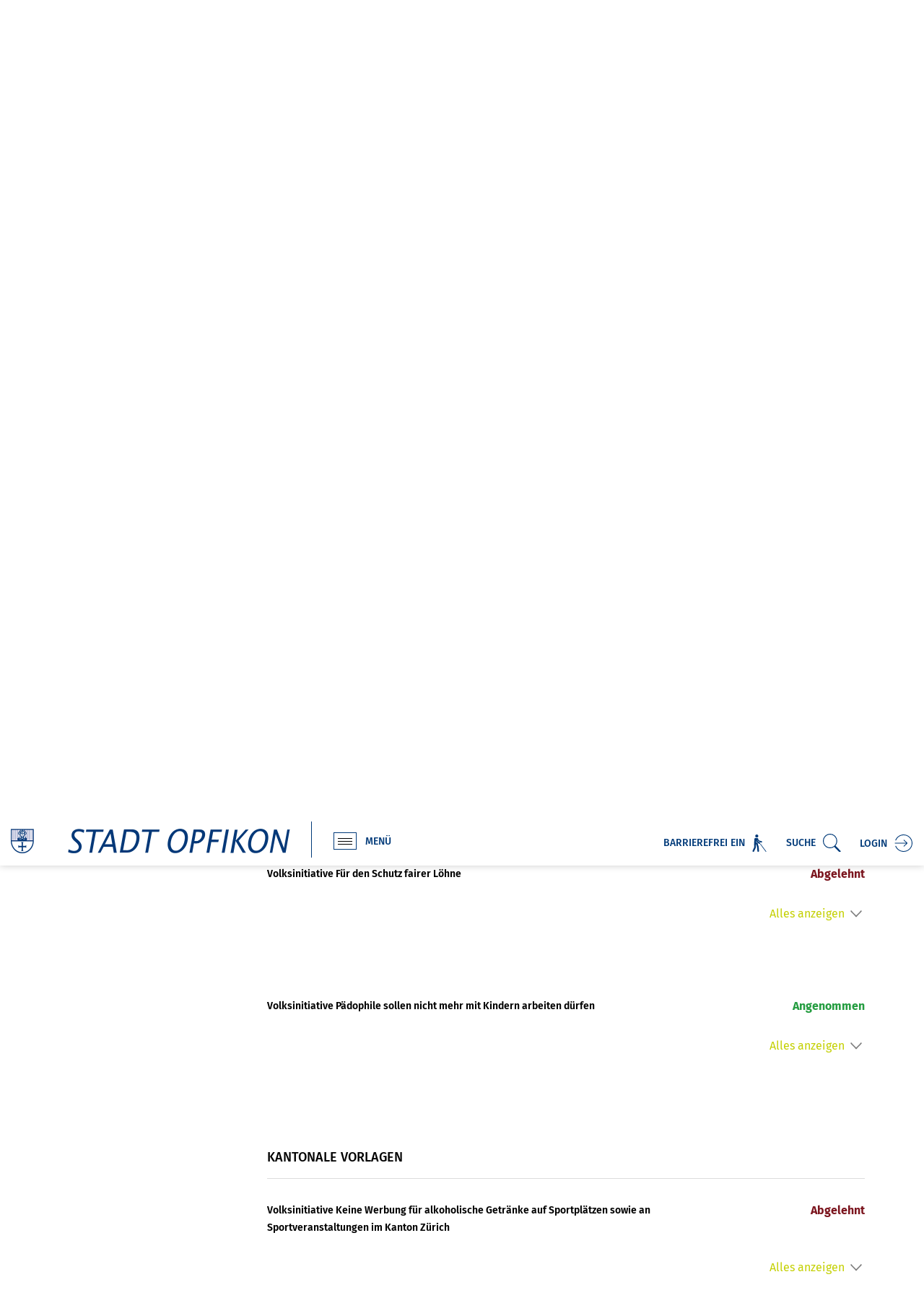

--- FILE ---
content_type: text/html; charset=UTF-8
request_url: https://www.opfikon.ch/abstimmungen/termine/243645
body_size: 14302
content:
<!doctype html>
    <html lang="de-CH"> 
<head>
    <meta property="cms:stats-title" content="Politik/Abstimmungen und Wahlen/Termine/Eidgenössische, Kantonale, Kommunale Abstimmungen - Wahl Stadtrat (2. Wahlgang)">
        <meta property="cms:stats-objtype" content="anlass">                            <meta property="cms:stats-type" content="on">
    <meta property="cms:stats-objid" content="243645">
    <meta property="cms:stats-trackerid"
          content="239">
    <meta property="cms:stats-url" content="https://stats.i-web.ch/statistic.php">

    
        <meta charset="UTF-8" />
    <meta http-equiv="x-ua-compatible" content="ie=edge">
    <meta name="viewport" content="width=device-width, initial-scale=1">
    <meta name="msapplication-TileColor" content="#ffffff">
    <meta name="theme-color" content="#ffffff">
    <meta name="apple-mobile-web-app-capable" content="yes">
    <meta name="apple-mobile-web-app-status-bar-style" content="black">
        <title> Stadt Opfikon - Eidgenössische, Kantonale, Kommunale Abstimmungen / Wahl Stadtrat (2. Wahlgang) </title>
            <meta property="og:title" content="Eidgenössische, Kantonale, Kommunale Abstimmungen / Wahl Stadtrat (2. Wahlgang)" />
<meta property="og:type" content="" />
<meta property="og:url" content="https://www.opfikon.ch/abstimmungen/termine/243645" />

                    <link href="/compiled/legacy/css/legacy.9c5facc20eacee6a3099.css" type="text/css" rel="stylesheet"/><link rel="shortcut icon" href="/dist/opfikon-stadt/2020/images/icons/favicon.fbcfc3f6a9305195b973.ico" />
        <link rel="apple-touch-icon" sizes="180x180" href="/dist/opfikon-stadt/2020/images/icons/apple-touch-icon.10964ef751442a243ad8.png">
        <link rel="icon" type="image/png" sizes="32x32" href="/dist/opfikon-stadt/2020/images/icons/favicon-32x32.b3f6e2a48f67b6cb6032.png">
        <link rel="icon" type="image/png" sizes="16x16" href="/dist/opfikon-stadt/2020/images/icons/favicon-16x16.c5255460d9f3d7dc7259.png">
        <link rel="mask-icon" href="/dist/opfikon-stadt/2020/images/icons/safari-pinned-tab.ce3570b45d23b3d04c1e.svg" color="#5bbad5">

    <link href="/dist/opfikon-stadt/2020/css/main.7529a2b0790b7e0ff06c.css" type="text/css" rel="stylesheet"/>

        <script type="text/javascript" src="/compiled/legacy/js/legacy.51916f73dcb2b798ddfe.js"></script>
<link rel="stylesheet" href="/assets/styles/app-99aa06d3014798d86001c324468d497f.css">
<script type="importmap">
{
    "imports": {
        "app": "/assets/app-984d9b8fe51b35b653b538b1fef3f048.js",
        "/assets/styles/app.css": "data:application/javascript,"
    }
}
</script>
<link rel="modulepreload" href="/assets/app-984d9b8fe51b35b653b538b1fef3f048.js">
<script type="module">import 'app';</script>
    </head>
    <body class="follow abstimmungen anlass_243645" data-header-selector=".header-container" data-footer-selector=".footer-container">
            
    
    <div class="main-outercon">
        
        <header class="header-container" data-design-module="stickyheader" data-sticky-offset="0">
    <h1 class="sr-only">Kopfzeile</h1>
            <div class="icms-a4a-sprunglinks">
    <ul><li>
                <a accesskey="0" title="[ALT + 0]" href="/_rtr/home" class="sr-only sr-only-focusable">zur Startseite</a>
            </li><li>
            <a accesskey="1" title="[ALT + 1]" href="#icms-navbar" class="sr-only sr-only-focusable">Direkt zur Hauptnavigation</a>
        </li>
        <li>
            <a accesskey="2" title="[ALT + 2]" href="#maincontent" class="sr-only sr-only-focusable">Direkt zum Inhalt</a>
        </li>
        <li>
            <a accesskey="3" title="[ALT + 3]" href="/_rtr/suchformular" class="sr-only sr-only-focusable">Direkt zur Suche</a>
        </li>
        <li>
            <a accesskey="4" title="[ALT + 4]" href="/_rtr/index" class="sr-only sr-only-focusable">Direkt zum Stichwortverzeichnis</a>
        </li></ul>
</div>

    <div class="header-top">
        <div class="wrapper">
            <div class="container-fluid">
                <div class="row">
                    <div class="col-md-12">
                        <div class="header-inner">
                            <div class="header-left">
                                <div class="logo-outer">
                                    <div class="icms-logo">
          <a href="/" title="Stadt Opfikon">
              <img src="/dist/opfikon-stadt/2020/images/logo.699410324d49c92b585f.png" alt="Stadt Opfikon">
          </a>
    </div>
                                </div>
                                <div class="menu-outer">
                                    <div class="header-specs">

                                        <button id="icms-hamburger" class="hamburger-one" aria-expanded="false">
                                            <span class="line"></span>
                                            <span class="line"></span>
                                            <span class="line"></span>
                                            <span class="line"></span>
                                            <span class="menu-text">Menü</span>
                                        </button>

                                    </div>

                                    <div class="main-menu">
                                        <div class="container">
                                            <div class="row">
                                                <div class="col-md-12">

                                                    <nav class="nav1">
                                                        <div id="icms-navbar" class="menuclosed">
                                                            <ul id="menu-main-menu" class="">
            <li class="first has-sub menu-item  menu-leben menu-level-1"><a href="/leben">Leben in Opfikon</a><ul class="sub-menu sub-menu-level-2">
            <li class="icms-menu-repeated-title"><a class="repeatTitle" href="/leben">
                    Leben in Opfikon
                    </a></li>
                <li class="first no-sub menu-item  menu-zuzug menu-level-2"><a href="/zuzug">Zuzug / Umzug / Wegzug</a>
        </li><li class="no-sub menu-item  menu-ausweise menu-level-2"><a href="/ausweise">Ausweis und Bescheinigung</a>
        </li><li class="no-sub menu-item  menu-mobilitaet menu-level-2"><a href="/mobilitaet">Mobilität und Parkieren</a>
        </li><li class="no-sub menu-item  menu-steuern menu-level-2"><a href="/steuern">Steuern</a>
        </li><li class="no-sub menu-item  menu-einbuergerung menu-level-2"><a href="/einbuergerung">Einbürgerung</a>
        </li><li class="no-sub menu-item  menu-unterstuetzung menu-level-2"><a href="/unterstuetzung">Soziale Unterstützung</a>
        </li><li class="no-sub menu-item  menu-integration menu-level-2"><a href="/integration">Integration </a>
        </li><li class="no-sub menu-item  menu-zusammenleben menu-level-2"><a href="/zusammenleben">Zusammenleben und Engagement</a>
        </li><li class="no-sub menu-item  menu-jugend menu-level-2"><a href="/jugend">Jugend</a>
        </li><li class="no-sub menu-item  menu-familie menu-level-2"><a href="/familie">Familie</a>
        </li><li class="no-sub menu-item  menu-ehepartnerschaft menu-level-2"><a href="/ehepartnerschaft">Ehe</a>
        </li><li class="has-sub menu-item  menu-abfallmain menu-level-2"><a href="/abfallmain">Entsorgung</a><ul class="sub-menu sub-menu-level-3">
            <li class="icms-menu-repeated-title"><a class="repeatTitle" href="/abfallmain">
                    Entsorgung
                    </a></li>
                <li class="first no-sub menu-item  menu-abfallorte menu-level-3"><a href="/abfallorte">Sammelstellen</a>
        </li><li class="no-sub menu-item  menu-abfallsammlung.list menu-level-3"><a href="/abfalldaten">Termine Entsorgung</a>
        </li><li class="no-sub menu-item  menu-abfallprodukte menu-level-3"><a href="/abfallprodukte">Entsorgungs ABC</a>
        </li><li class="last no-sub menu-item  menu-abfallarten menu-level-3"><a href="/abfallarten">Abfallarten</a>
        </li>
        </ul>
        </li><li class="no-sub menu-item  menu-bauenwohnen menu-level-2"><a href="/bauenwohnen">Bauen und Wohnen</a>
        </li><li class="no-sub menu-item  menu-wirtschaft menu-level-2"><a href="/wirtschaft">Wirtschaft</a>
        </li><li class="no-sub menu-item  menu-stadtentwicklung menu-level-2"><a href="/stadtentwicklung">Stadtentwicklung</a>
        </li><li class="no-sub menu-item  menu-klimaenergie menu-level-2"><a href="/klimaenergie">Klima und Energie</a>
        </li><li class="no-sub menu-item  menu-umwelt menu-level-2"><a href="/umwelt">Natur und Umwelt</a>
        </li><li class="no-sub menu-item  menu-sicherheit menu-level-2"><a href="/sicherheit">Sicherheit</a>
        </li><li class="no-sub menu-item  menu-gesundheit menu-level-2"><a href="/gesundheit">Gesundheit</a>
        </li><li class="no-sub menu-item  menu-alter menu-level-2"><a href="/alter">Alter</a>
        </li><li class="no-sub menu-item  menu-gibeleich menu-level-2"><a href="/gibeleich">Alterszentrum Gibeleich</a>
        </li><li class="last no-sub menu-item  menu-todesfall menu-level-2"><a href="/todesfall">Todesfall</a>
        </li>
        </ul>
        </li><li class="has-sub menu-item  menu-aktuelles menu-level-1"><a href="/aktuelles">Aktuelles</a><ul class="sub-menu sub-menu-level-2">
            <li class="icms-menu-repeated-title"><a class="repeatTitle" href="/aktuelles">
                    Aktuelles
                    </a></li>
                <li class="first has-sub menu-item  menu-ueberopfikon menu-level-2"><a href="/ueberopfikon">Über Opfikon</a><ul class="sub-menu sub-menu-level-3">
            <li class="icms-menu-repeated-title"><a class="repeatTitle" href="/ueberopfikon">
                    Über Opfikon
                    </a></li>
                <li class="first no-sub menu-item  menu-kennzahlen menu-level-3"><a href="/kennzahlen">Kennzahlen</a>
        </li><li class="no-sub menu-item  menu-finanzen menu-level-3"><a href="/finanzen">Finanzen</a>
        </li><li class="no-sub menu-item  menu-geschichte menu-level-3"><a href="/geschichte">Geschichte</a>
        </li><li class="last no-sub menu-item  menu-fotoalbum menu-level-3"><a href="/fotoalbum">Fotoalbum</a>
        </li>
        </ul>
        </li><li class="has-sub menu-item  menu-aktuellesinformationen menu-level-2"><a href="/aktuellesinformationen">Neuigkeiten</a><ul class="sub-menu sub-menu-level-3">
            <li class="icms-menu-repeated-title"><a class="repeatTitle" href="/aktuellesinformationen">
                    Neuigkeiten
                    </a></li>
                <li class="first last no-sub menu-item  menu-archiv menu-level-3"><a href="/archiv">Neuigkeiten-Archiv</a>
        </li>
        </ul>
        </li><li class="no-sub menu-item  menu-stadtanzeigeropfikon menu-level-2"><a href="/stadtanzeigeropfikon">Stadt-Anzeiger</a>
        </li><li class="no-sub menu-item  menu-amtliche-publikationen menu-level-2"><a href="/amtlichepublikationen">Amtliche Publikationen</a>
        </li><li class="no-sub menu-item  menu-anlaesseaktuelles menu-level-2"><a href="/anlaesseaktuelles">Veranstaltungen</a>
        </li><li class="no-sub menu-item  menu-amtsmitteilungen menu-level-2"><a href="/amtsmitteilungen">Baustellen Info</a>
        </li><li class="no-sub menu-item  menu-virtuelledienste menu-level-2"><a href="/profile">E-Mail-Abos</a>
        </li><li class="last no-sub menu-item  menu-notfallnummern menu-level-2"><a href="/notfallnummern">Notfallnummern</a>
        </li>
        </ul>
        </li><li class="currentAncestor has-sub menu-item  menu-politik menu-level-1"><a href="/politik">Politik</a><ul class="sub-menu sub-menu-level-2">
            <li class="icms-menu-repeated-title"><a class="repeatTitle" href="/politik">
                    Politik
                    </a></li>
                <li class="currentAncestor first has-sub menu-item  menu-abstimmungenwahlen menu-level-2"><a href="/abstimmungenwahlen">Abstimmungen und Wahlen</a><ul class="sub-menu sub-menu-level-3">
            <li class="icms-menu-repeated-title"><a class="repeatTitle" href="/abstimmungenwahlen">
                    Abstimmungen und Wahlen
                    </a></li>
                <li class="first no-sub menu-item  menu-abstimmungen.polinfos menu-level-3"><a href="/abstimmungen/informationen">Generelle Informationen</a>
        </li><li class="active no-sub menu-item  menu-abstimmungen menu-level-3"><a href="/abstimmungen">Termine<span class="sr-only">(ausgewählt)</span></a>
        </li><li class="no-sub menu-item  menu-vorlagen menu-level-3"><a href="/vorlagen">Vorlagen</a>
        </li><li class="no-sub menu-item  menu-gesamterneuerungswahlen-2026--2030 menu-level-3"><a href="/gesamterneuerungswahlen20262030">Gesamterneuerungswahlen 2026 - 2030</a>
        </li><li class="last no-sub menu-item  menu-abstimmungen.vorlagen menu-level-3"><a href="/abstimmungen/vorlagen">Archiv bis 2025</a>
        </li>
        </ul>
        </li><li class="has-sub menu-item  menu-stadtrat menu-level-2"><a href="/stadtrat">Stadtrat</a><ul class="sub-menu sub-menu-level-3">
            <li class="icms-menu-repeated-title"><a class="repeatTitle" href="/stadtrat">
                    Stadtrat
                    </a></li>
                <li class="first no-sub menu-item  menu-politikinformationen menu-level-3"><a href="/politikinformationen">Medienmitteilungen</a>
        </li><li class="last no-sub menu-item  menu-exekutivgeschaefte menu-level-3"><a href="/exekutivgeschaefte">Beschlüsse</a>
        </li>
        </ul>
        </li><li class="has-sub menu-item  menu-gemeinderat menu-level-2"><a href="/gemeinderat">Gemeinderat</a><ul class="sub-menu sub-menu-level-3">
            <li class="icms-menu-repeated-title"><a class="repeatTitle" href="/gemeinderat">
                    Gemeinderat
                    </a></li>
                <li class="first no-sub menu-item  menu-sitzung menu-level-3"><a href="/sitzung">Sitzungsdaten</a>
        </li><li class="no-sub menu-item  menu-beschlusse menu-level-3"><a href="/beschlusse">Beschlüsse</a>
        </li><li class="no-sub menu-item  menu-politbusiness menu-level-3"><a href="/politbusiness">Geschäfte</a>
        </li><li class="last no-sub menu-item  menu-sitzordnungpolitik menu-level-3"><a href="/sitzordnungpolitik">Sitzordnung</a>
        </li>
        </ul>
        </li><li class="has-sub menu-item  menu-behoerden menu-level-2"><a href="/behoerden">Behörden und Kommissionen</a><ul class="sub-menu sub-menu-level-3">
            <li class="icms-menu-repeated-title"><a class="repeatTitle" href="/behoerden">
                    Behörden und Kommissionen
                    </a></li>
                <li class="first last no-sub menu-item  menu-behoerdenmitglieder menu-level-3"><a href="/behoerdenmitglieder">Mitglieder</a>
        </li>
        </ul>
        </li><li class="no-sub menu-item  menu-parteien menu-level-2"><a href="/parteien">Parteien</a>
        </li><li class="last has-sub menu-item  menu-rechtssammlung menu-level-2"><a href="/rechtssammlung">Systematische Rechtssammlung</a><ul class="sub-menu sub-menu-level-3">
            <li class="icms-menu-repeated-title"><a class="repeatTitle" href="/rechtssammlung">
                    Systematische Rechtssammlung
                    </a></li>
                <li class="first last no-sub menu-item  menu-gesetzessammlung menu-level-3"><a href="/gesetzessammlung">Gesetzessammlung</a>
        </li>
        </ul>
        </li>
        </ul>
        </li><li class="has-sub menu-item  menu-stadtverwaltung menu-level-1"><a href="/stadtverwaltung">Stadtverwaltung</a><ul class="sub-menu sub-menu-level-2">
            <li class="icms-menu-repeated-title"><a class="repeatTitle" href="/stadtverwaltung">
                    Stadtverwaltung
                    </a></li>
                <li class="first has-sub menu-item  menu-organisation menu-level-2"><a href="/organisation">Organisation</a><ul class="sub-menu sub-menu-level-3">
            <li class="icms-menu-repeated-title"><a class="repeatTitle" href="/organisation">
                    Organisation
                    </a></li>
                <li class="first no-sub menu-item  menu-departemente menu-level-3"><a href="/departemente">Abteilungen</a>
        </li><li class="no-sub menu-item  menu-aemter menu-level-3"><a href="/aemter">Bereiche</a>
        </li><li class="last no-sub menu-item  menu-personenregister menu-level-3"><a href="/personenregister">Mitarbeitende</a>
        </li>
        </ul>
        </li><li class="no-sub menu-item  menu-stadthaus menu-level-2"><a href="/oeffnungszeiten">Öffnungszeiten</a>
        </li><li class="no-sub menu-item  menu-dienstleistungen menu-level-2"><a href="/dienstleistungen">Dienstleistungen</a>
        </li><li class="no-sub menu-item  menu-online-schalter menu-level-2"><a href="/online-schalter">Online-Dienste</a>
        </li><li class="no-sub menu-item  menu-publikationen menu-level-2"><a href="/publikationen">Publikationen</a>
        </li><li class="last has-sub menu-item  menu-arbeitenbeiderstadt menu-level-2"><a href="/arbeitenbeiderstadt">Arbeiten bei der Stadt</a><ul class="sub-menu sub-menu-level-3">
            <li class="icms-menu-repeated-title"><a class="repeatTitle" href="/arbeitenbeiderstadt">
                    Arbeiten bei der Stadt
                    </a></li>
                <li class="first no-sub menu-item  menu-stellen menu-level-3"><a href="/stellen">Offene Stellen</a>
        </li><li class="no-sub menu-item  menu-lernenden menu-level-3"><a href="/lernenden">Unsere Lernenden</a>
        </li><li class="last no-sub menu-item  menu-lehrstellen menu-level-3"><a href="/lehrstellen">Lehrstellen</a>
        </li>
        </ul>
        </li>
        </ul>
        </li><li class="last has-sub menu-item  menu-freizeitkultur menu-level-1"><a href="/freizeitkultur">Freizeit und Kultur</a><ul class="sub-menu sub-menu-level-2">
            <li class="icms-menu-repeated-title"><a class="repeatTitle" href="/freizeitkultur">
                    Freizeit und Kultur
                    </a></li>
                <li class="first no-sub menu-item  menu-veranstaltungenred menu-level-2"><a href="/veranstaltungenred">Veranstaltungen</a>
        </li><li class="no-sub menu-item  menu-raumreservation menu-level-2"><a href="/raumreservation">Reservation</a>
        </li><li class="no-sub menu-item  menu-stadtbibliothek menu-level-2"><a href="/stadtbibliothek">Stadtbibliothek</a>
        </li><li class="no-sub menu-item  menu-eventorganisation menu-level-2"><a href="/eventorganisation">Eventorganisation</a>
        </li><li class="no-sub menu-item  menu-freizeit menu-level-2"><a href="/freizeit">Spielplätze und Pärke</a>
        </li><li class="no-sub menu-item  menu-sport menu-level-2"><a href="/sport">Sport</a>
        </li><li class="no-sub menu-item  menu-freizeitbad menu-level-2"><a href="/freizeitbad">Freizeitbad</a>
        </li><li class="no-sub menu-item  menu-vereinsliste menu-level-2"><a href="/vereinsliste">Vereine</a>
        </li><li class="no-sub menu-item  menu-kulturkommission menu-level-2"><a href="/kulturkommission">Kulturkommission</a>
        </li><li class="no-sub menu-item  menu-foodfestival menu-level-2"><a href="/foodfestival">Food-Festival</a>
        </li><li class="no-sub menu-item  menu-progarch menu-level-2"><a href="/progarch">Kleintheater Mettlen</a>
        </li><li class="no-sub menu-item  menu-neujahrsblatt menu-level-2"><a href="/neujahrsblatt">Neujahrsblatt</a>
        </li><li class="no-sub menu-item  menu-dorftraeff menu-level-2"><a href="/dorftraeff">Dorf-Träff</a>
        </li><li class="last no-sub menu-item  menu-galerieimstadthaus menu-level-2"><a href="/galerieimstadthaus">Galerie im Stadthaus</a>
        </li>
        </ul>
        </li>
        </ul>
                                                        </div>
                                                    </nav>

                                                </div>
                                            </div>
                                        </div>

                                    </div>
                                </div>
                            </div>
                            <div class="header-links">
                                <ul><li class="a4a">
                                            <a href="?_display-mode=a11y" class="a11y__link">
                                                <span>Barrierefrei Ein</span><i class="a4a-icon"><svg fill="#003A79" enable-background="new 0 0 511.499 511.499" height="512" viewBox="0 0 511.499 511.499"
     width="512" xmlns="http://www.w3.org/2000/svg" class="cms-icon cms-icon-a4a">
    <g>
        <path d="m457.049 497.108-168.894-225.807c-.559 1.231-1.192 2.444-1.919 3.626-2.647 4.303-6.136 7.773-10.123 10.328l166.521 222.635c1.768 2.363 4.474 3.61 7.214 3.61 1.875 0 3.767-.584 5.384-1.793 3.981-2.978 4.794-8.618 1.817-12.599z"/>
        <path d="m269.265 238.471-64.573-39.726-16.135-46.323 21.584 35.514 64.004 39.376 35.652 8.973c10.923 2.752 22.049-3.867 24.808-14.831 2.755-10.946-3.885-22.053-14.832-24.809l-70.235-17.677-27.417-31.582.554-8.289c1.115-16.674-11.498-31.096-28.173-32.21l-53.841-3.6c-16.674-1.115-31.095 11.499-32.21 28.173l-10.063 154.923s2.921 58.825 4.333 87.217l-47.782 103.051c-5.698 12.288-.355 26.869 11.933 32.566 12.286 5.698 26.869.356 32.567-11.933l50.329-108.544c1.673-3.607 2.443-7.566 2.245-11.538l-4.363-87.527 11.056.739 27.138 80.702 10.299 117.982c1.179 13.506 13.086 23.481 26.565 22.3 13.494-1.178 23.478-13.071 22.3-26.565l-10.554-120.896c-.169-1.935-.567-3.843-1.187-5.685l-21.622-64.299 2.499-27.241-43.39-26.694c-1.834-1.611-12.093-4.963-13.662-16.991l-7.138-57.162 18.528 53.195c1.548 4.444 4.583 8.219 8.591 10.685l70.771 43.539c9.572 5.888 22.176 2.958 28.117-6.698 5.917-9.612 2.918-22.2-6.696-28.115z"/>
        <path d="m174.688 89.488c24.683 1.651 46.031-17.021 47.682-41.705 1.65-24.684-17.021-46.031-41.705-47.682-24.683-1.65-46.031 17.021-47.682 41.705s17.021 46.031 41.705 47.682z"/>
    </g>
</svg></i>
                                            </a>
                                        </li><li class="login">
                                            <div class="icms-logindropdown logged-out">
        <a href="/_rtr/login" class="btn btn-link" id="dropdownMenuButton">
            Login
        </a>
    </div>

                                    </li>
                                    <li class="search">
                                        <a href="/_rtr/suchformular" class="menu-icons">
                                            <span>Suche</span><i class="search-icon"></i>
                                        </a>
                                    </li>
                                </ul>
                            </div>
                        </div>
                    </div>
                </div>
            </div>
        </div>
    </div>
</header>

        <section class="content-container"><h1 class="sr-only">Inhalt</h1>
            <!-- Banner start -->
            <div class="banner-container">
                <div class="banner-image inner-banner">
                    <!-- icms:rubrikbild start -->
                    <picture>            <!--[if IE 9]>
            <video style="display: none;"><![endif]-->

            <source media="(max-width: 767px)"  srcset="/dist/opfikon-stadt/2020/images/banner-follow.450f38a696811eb40f4f.jpg 1x"/><source media="(min-width: 768px)"  srcset="/dist/opfikon-stadt/2020/images/banner-follow.450f38a696811eb40f4f.jpg 1x"/>            <!--[if IE 9]></video><![endif]-->        <img src="/dist/opfikon-stadt/2020/images/banner-follow.450f38a696811eb40f4f.jpg" alt="" class=""/>
        </picture>

                    <!-- icms:rubrikbild end -->
                </div>
            </div>
            <!-- Banner end -->

            <div id="maincontent" class="inner-contentoutr">
                <div class="container">
                    <div class="row">
                        <div class="col-md-12">
                            <!-- Breadcrumb Section -->
                            <div class="breadcrumb-outer">
                                <div class="breadcrumb-inner">

                                    <ol id="icms-breadcrumbs" class="breadcrumb-list" itemscope itemtype="http://schema.org/BreadcrumbList">                <li class="breadcrumbitem" itemprop="itemListElement" itemscope itemtype="http://schema.org/ListItem">
                    <a title="Go to Home" class="" href="/_rtr/home" itemprop="item">
                        <span itemprop="name" class="icon-container">Home</span>
                    </a>
                    <meta itemprop="position" content="1"/><span class='separator'></span></li><li class="politik breadcrumbitem " itemprop="itemListElement" itemscope itemtype="http://schema.org/ListItem"><a href="/politik" class="" itemprop="item">
                                                <span itemprop="name">Politik</span></a><meta itemprop="position" content="2"/><span class='separator'></span></li><li class="abstimmungenwahlen breadcrumbitem " itemprop="itemListElement" itemscope itemtype="http://schema.org/ListItem"><a href="/abstimmungenwahlen" class="" itemprop="item">
                                                <span itemprop="name">Abstimmungen und Wahlen</span></a><meta itemprop="position" content="3"/><span class='separator'></span></li><li class="abstimmungen breadcrumbitem active" itemprop="itemListElement" itemscope itemtype="http://schema.org/ListItem"><a href="/abstimmungen" class="" itemprop="item">
                                                <span itemprop="name">Termine<span class="sr-only">(ausgewählt)</span></span></a><meta itemprop="position" content="4"/></li></ol>


                                </div>
                            </div>
                            <!-- Breadcrumb Section -->
                        </div>
                    </div>
                    
                    <div class="outer-content">
                        <div class="row"><!-- Left-Content Start (optional) -->
                            <div class="col-md-3">
                                <div class="sidebar d-none d-md-block">
                                    <!-- icms:Sidebar start --><nav class="icms-sidebar-container">
        <a href="/politik" class="headline headline-active ">Politik</a><ul class="menu_level_1">
                    <li class="activeAncestor  has-sub sidebar-item  sidebar-abstimmungenwahlen sidebar-level-2"><a href="/abstimmungenwahlen" class="dropdown-item">Abstimmungen und Wahlen</a><ul class="menu_level_2">
                    <li class=" no-sub sidebar-item  sidebar-abstimmungen.polinfos sidebar-level-3"><a href="/abstimmungen/informationen" class="dropdown-item">Generelle Informationen</a>
            </li><li class="active no-sub sidebar-item  sidebar-abstimmungen sidebar-level-3"><a href="/abstimmungen" class="dropdown-item">Termine<span class="sr-only">(ausgewählt)</span></a>
            </li><li class="no-sub sidebar-item  sidebar-vorlagen sidebar-level-3"><a href="/vorlagen" class="dropdown-item">Vorlagen</a>
            </li><li class="no-sub sidebar-item  sidebar-gesamterneuerungswahlen-2026--2030 sidebar-level-3"><a href="/gesamterneuerungswahlen20262030" class="dropdown-item">Gesamterneuerungswahlen 2026 - 2030</a>
            </li><li class=" no-sub sidebar-item  sidebar-abstimmungen.vorlagen sidebar-level-3"><a href="/abstimmungen/vorlagen" class="dropdown-item">Archiv bis 2025</a>
            </li>
                </ul>
            </li><li class="has-sub sidebar-item  sidebar-stadtrat sidebar-level-2"><a href="/stadtrat" class="dropdown-item">Stadtrat</a>
            </li><li class="has-sub sidebar-item  sidebar-gemeinderat sidebar-level-2"><a href="/gemeinderat" class="dropdown-item">Gemeinderat</a>
            </li><li class="has-sub sidebar-item  sidebar-behoerden sidebar-level-2"><a href="/behoerden" class="dropdown-item">Behörden und Kommissionen</a>
            </li><li class="no-sub sidebar-item  sidebar-parteien sidebar-level-2"><a href="/parteien" class="dropdown-item">Parteien</a>
            </li><li class=" has-sub sidebar-item  sidebar-rechtssammlung sidebar-level-2"><a href="/rechtssammlung" class="dropdown-item">Systematische Rechtssammlung</a>
            </li>
                </ul>
</nav>
<!-- icms:Sidebar end -->
                                </div>
                            </div>
                            <!-- Left-Content End --><!-- Center-Content Start -->
                            <div class="col-md-9">
                                <div class="subpage-content">
                                    <div class="container-fluid">
                                        <div class="row">
                                            <div class="common-title">
                                                <!-- can also be placed inside container-fluid -->
                                                <!-- icms:blockTitle start -->
                                                <h1 class="contentTitle">Eidgenössische, Kantonale, Kommunale Abstimmungen / Wahl Stadtrat (2. Wahlgang)</h1>
                                                <!-- icms:blockTitle end -->
                                            </div>



                                            <!-- Must be inside container-fluid, in this order -->
                                            <!-- icms:blockMain start -->
                                            





                                                                                                    
                                                                                                                                                                                                                            <div class="icms-content-col-a ">
            <div class="row">
                <div class="icms-block-container ">
            <div class="icms-desclist-container"><h2>Informationen</h2><dl class="row"><dt>Datum</dt><dd>18. Mai 2014</dd><dt>Kontakt</dt><dd><a href="mailto:stadtkanzlei@opfikon.ch" class="icms-link-mailto">Stadtkanzlei Opfikon</a><br></dd></dl></div>
        </div><div class="icms-block-container ">
            <div class="icms-partial-wrapper"><h2>Eidgenössische Vorlagen</h2><div class="icms-collapse-block icms-collapse-block-politvorlagen"><div id="collapse_abstimmung_130783" class="collapsible-content icms-collapsible-detail"
                 data-webpack-module="collapsibleTeaser"
                 data-collapsible-content-id="collapse_content_abstimmung_130783"
                 data-teaser-id="teaser_content_abstimmung_130783"
                 data-collapsible-content-trigger-id="collapse_content_trigger_abstimmung_130783"
                 data-collapsible-content-trigger-icon-id="collapse_content_trigger_icon_abstimmung_130783"
                 data-text-collapsible-showed="Weniger anzeigen"
                 data-text-collapsible-hidden="Alles anzeigen"data-collapsible-trigger-icons="icms-icon-angle-down icms-icon-angle-up"
            >
                <div name="description" data-unique="collapse_id_abstimmung_130783"></div><div id="abstimmung_130783"></div>
                <div class="row">
                    <div class="col-md-9 col-12">
                        <h3>Bundesbeschluss über die medizinische Grundversorgung</h3>
                    </div>
                    <div class="col-md-3 col-12"><strong class="icms-politvorlage-angenommen">Angenommen</strong>
                    </div>
                </div>                <div class="icms-collapse-teaser-content icms-abstimmung-collapse-teaser-content" id="teaser_content_abstimmung_130783"></div>
                                <div class="collapse collapse-content-pane" id="collapse_content_abstimmung_130783"><div class="icms-block-container ">
            <div class="icms-desclist-container"><dl class="row"><dt>Ergebnis</dt><dd><div class="icms-wysiwyg">angenommen</div></dd></dl></div>
        </div>
                <div class="icms-block-container ">
            <div class="icms-text-container"><h4>Vorlagen</h4><div class="icms-block-container ">
            <div class="icms-container-callout"><h5>Vorlage</h5><div class="icms-politvorlage-ergebnisblock">
            <div class="row icms-politvorlage-ergebnisblock-header">
                <div class="icms-politvorlage-ergebnisblock-angenommen">
                    <strong>Ja-Stimmen 82,46 %</strong><br>
                    <small>2&#039;754</small>
                </div>
                <div class="icms-politvorlage-ergebnisblock-abgelehnt">
                    <strong>Nein-Stimmen 17,54 %</strong><br>
                    <small>586</small>
                </div>
            </div>
            <div class="progress icms-politvorlage-ergebnisblock-progressbar">
                <div class="progress-bar icms-politvorlage-ergebnisblock-progressbar-angenommen-bg" role="progressbar" style="width: 82%" aria-valuenow="2754" aria-valuemax="3340"></div>
                <div class="progress-bar icms-politvorlage-ergebnisblock-progressbar-abgelehnt-bg" role="progressbar" style="width: 18%" aria-valuenow="586" aria-valuemax="3340"></div>
            </div>

                                    <dl class="row icms-politvorlage-ergebnisblock-ungueltige-leere-stimmen"><dt>Leer</dt><dd>135</dd></dl>
        </div></div>
        </div>

                    </div>
        </div>

                <div class="icms-block-container ">
            <div class="icms-desclist-container"><dl class="row"><dt>Stimmberechtigte</dt><dd>7'716</dd><dt>Stimmbeteiligung</dt><dd>45.08%</dd><dt>Ebene</dt><dd>Bund</dd><dt>Art</dt><dd>Gegenentwurf</dd></dl></div>
        </div>

                <div class="icms-block-container ">
            <div class="icms-partial-wrapper"><div class="icms-dt-wrapper"><table class="table icms-dt rs_preserve" cellspacing="0" width="100%" id="icmsTable-592142995"
               data-dt-type="static"
               data-order="[[2, &quot;asc&quot; ], [3, &quot;asc&quot; ]]"
               data-ordering="1"
               data-webpack-module="datatables"
               data-filter-select=""
               data-page-length="20"
               data-page-length-all="Alle"
               data-dom-format=""
               data-paging="1"
               data-disable-paging-info=""
               data-auto-scroll=""
               data-buttons-config="{}"
               data-show-filter-from-item-amount="10"
        ><thead>
                            <tr class="">
                <th scope="col">Name</th>
                <th></th>
                <th class="dtHidden"></th>                <th class="dtHidden"></th>
            </tr>
                </thead><tbody>
            <tr>
                        <td><a title="Abstimmungsergebnisse_18052014_eidg.pdf" href="/_doc/1214271" target="_blank">Abstimmungsergebnisse_18052014_eidg.pdf</a> <span class="icms-document-type-and-size"> (PDF, 10 kB)</span></td>
                        <td><a title="Abstimmungsergebnisse_18052014_eidg.pdf" href="/_doc/1214271" target="_blank" class="icms-btn icms-btn-primary icms-btn-block cms-download">Download</a></td>
                        <td>0</td>                        <td>Abstimmungsergebnisse_18052014_eidg.pdf</td>
                    </tr>
            </tbody></table></div></div>
        </div></div>                                <div class="icms-collapse-readmore-trigger">
                    <a id="collapse_content_trigger_abstimmung_130783" class="btn-link readmore-link" data-toggle="collapse" href="#collapse_content_abstimmung_130783" aria-controls="collapse-example">Alles anzeigen</a>
                    <i id="collapse_content_trigger_icon_abstimmung_130783" class="icms-icon-angle-down"></i>
                </div>
            </div><div id="collapse_abstimmung_130786" class="collapsible-content icms-collapsible-detail"
                 data-webpack-module="collapsibleTeaser"
                 data-collapsible-content-id="collapse_content_abstimmung_130786"
                 data-teaser-id="teaser_content_abstimmung_130786"
                 data-collapsible-content-trigger-id="collapse_content_trigger_abstimmung_130786"
                 data-collapsible-content-trigger-icon-id="collapse_content_trigger_icon_abstimmung_130786"
                 data-text-collapsible-showed="Weniger anzeigen"
                 data-text-collapsible-hidden="Alles anzeigen"data-collapsible-trigger-icons="icms-icon-angle-down icms-icon-angle-up"
            >
                <div name="description" data-unique="collapse_id_abstimmung_130786"></div><div id="abstimmung_130786"></div>
                <div class="row">
                    <div class="col-md-9 col-12">
                        <h3>Bundesgesetz über den Fonds zur Beschaffung des Kampfflugzeugs Gripen</h3>
                    </div>
                    <div class="col-md-3 col-12"><strong class="icms-politvorlage-abgelehnt">Abgelehnt</strong>
                    </div>
                </div>                <div class="icms-collapse-teaser-content icms-abstimmung-collapse-teaser-content" id="teaser_content_abstimmung_130786"></div>
                                <div class="collapse collapse-content-pane" id="collapse_content_abstimmung_130786"><div class="icms-block-container ">
            <div class="icms-desclist-container"><dl class="row"><dt>Ergebnis</dt><dd><div class="icms-wysiwyg">abgelehnt</div></dd></dl></div>
        </div>
                <div class="icms-block-container ">
            <div class="icms-text-container"><h4>Vorlagen</h4><div class="icms-block-container ">
            <div class="icms-container-callout"><h5>Vorlage</h5><div class="icms-politvorlage-ergebnisblock">
            <div class="row icms-politvorlage-ergebnisblock-header">
                <div class="icms-politvorlage-ergebnisblock-angenommen">
                    <strong>Ja-Stimmen 49,11 %</strong><br>
                    <small>1&#039;712</small>
                </div>
                <div class="icms-politvorlage-ergebnisblock-abgelehnt">
                    <strong>Nein-Stimmen 50,89 %</strong><br>
                    <small>1&#039;774</small>
                </div>
            </div>
            <div class="progress icms-politvorlage-ergebnisblock-progressbar">
                <div class="progress-bar icms-politvorlage-ergebnisblock-progressbar-angenommen-bg" role="progressbar" style="width: 49%" aria-valuenow="1712" aria-valuemax="3486"></div>
                <div class="progress-bar icms-politvorlage-ergebnisblock-progressbar-abgelehnt-bg" role="progressbar" style="width: 51%" aria-valuenow="1774" aria-valuemax="3486"></div>
            </div>

                                    <dl class="row icms-politvorlage-ergebnisblock-ungueltige-leere-stimmen"><dt>Leer</dt><dd>66</dd></dl>
        </div></div>
        </div>

                    </div>
        </div>

                <div class="icms-block-container ">
            <div class="icms-desclist-container"><dl class="row"><dt>Stimmberechtigte</dt><dd>7'716</dd><dt>Stimmbeteiligung</dt><dd>46.07%</dd><dt>Ebene</dt><dd>Bund</dd><dt>Art</dt><dd>Fakultatives Referendum</dd></dl></div>
        </div>

                <div class="icms-block-container ">
            <div class="icms-partial-wrapper"><div class="icms-dt-wrapper"><table class="table icms-dt rs_preserve" cellspacing="0" width="100%" id="icmsTable-830268797"
               data-dt-type="static"
               data-order="[[2, &quot;asc&quot; ], [3, &quot;asc&quot; ]]"
               data-ordering="1"
               data-webpack-module="datatables"
               data-filter-select=""
               data-page-length="20"
               data-page-length-all="Alle"
               data-dom-format=""
               data-paging="1"
               data-disable-paging-info=""
               data-auto-scroll=""
               data-buttons-config="{}"
               data-show-filter-from-item-amount="10"
        ><thead>
                            <tr class="">
                <th scope="col">Name</th>
                <th></th>
                <th class="dtHidden"></th>                <th class="dtHidden"></th>
            </tr>
                </thead><tbody>
            <tr>
                        <td><a title="Abstimmungsergebnisse_18052014_eidg.pdf" href="/_doc/1214272" target="_blank">Abstimmungsergebnisse_18052014_eidg.pdf</a> <span class="icms-document-type-and-size"> (PDF, 10 kB)</span></td>
                        <td><a title="Abstimmungsergebnisse_18052014_eidg.pdf" href="/_doc/1214272" target="_blank" class="icms-btn icms-btn-primary icms-btn-block cms-download">Download</a></td>
                        <td>0</td>                        <td>Abstimmungsergebnisse_18052014_eidg.pdf</td>
                    </tr>
            </tbody></table></div></div>
        </div></div>                                <div class="icms-collapse-readmore-trigger">
                    <a id="collapse_content_trigger_abstimmung_130786" class="btn-link readmore-link" data-toggle="collapse" href="#collapse_content_abstimmung_130786" aria-controls="collapse-example">Alles anzeigen</a>
                    <i id="collapse_content_trigger_icon_abstimmung_130786" class="icms-icon-angle-down"></i>
                </div>
            </div><div id="collapse_abstimmung_130785" class="collapsible-content icms-collapsible-detail"
                 data-webpack-module="collapsibleTeaser"
                 data-collapsible-content-id="collapse_content_abstimmung_130785"
                 data-teaser-id="teaser_content_abstimmung_130785"
                 data-collapsible-content-trigger-id="collapse_content_trigger_abstimmung_130785"
                 data-collapsible-content-trigger-icon-id="collapse_content_trigger_icon_abstimmung_130785"
                 data-text-collapsible-showed="Weniger anzeigen"
                 data-text-collapsible-hidden="Alles anzeigen"data-collapsible-trigger-icons="icms-icon-angle-down icms-icon-angle-up"
            >
                <div name="description" data-unique="collapse_id_abstimmung_130785"></div><div id="abstimmung_130785"></div>
                <div class="row">
                    <div class="col-md-9 col-12">
                        <h3>Volksinitiative Für den Schutz fairer Löhne</h3>
                    </div>
                    <div class="col-md-3 col-12"><strong class="icms-politvorlage-abgelehnt">Abgelehnt</strong>
                    </div>
                </div>                <div class="icms-collapse-teaser-content icms-abstimmung-collapse-teaser-content" id="teaser_content_abstimmung_130785"></div>
                                <div class="collapse collapse-content-pane" id="collapse_content_abstimmung_130785"><div class="icms-block-container ">
            <div class="icms-desclist-container"><dl class="row"><dt>Ergebnis</dt><dd><div class="icms-wysiwyg">abgelehnt</div></dd></dl></div>
        </div>
                <div class="icms-block-container ">
            <div class="icms-text-container"><h4>Vorlagen</h4><div class="icms-block-container ">
            <div class="icms-container-callout"><h5>Vorlage</h5><div class="icms-politvorlage-ergebnisblock">
            <div class="row icms-politvorlage-ergebnisblock-header">
                <div class="icms-politvorlage-ergebnisblock-angenommen">
                    <strong>Ja-Stimmen 25,53 %</strong><br>
                    <small>898</small>
                </div>
                <div class="icms-politvorlage-ergebnisblock-abgelehnt">
                    <strong>Nein-Stimmen 74,47 %</strong><br>
                    <small>2&#039;619</small>
                </div>
            </div>
            <div class="progress icms-politvorlage-ergebnisblock-progressbar">
                <div class="progress-bar icms-politvorlage-ergebnisblock-progressbar-angenommen-bg" role="progressbar" style="width: 26%" aria-valuenow="898" aria-valuemax="3517"></div>
                <div class="progress-bar icms-politvorlage-ergebnisblock-progressbar-abgelehnt-bg" role="progressbar" style="width: 74%" aria-valuenow="2619" aria-valuemax="3517"></div>
            </div>

                                    <dl class="row icms-politvorlage-ergebnisblock-ungueltige-leere-stimmen"><dt>Leer</dt><dd>43</dd></dl>
        </div></div>
        </div>

                    </div>
        </div>

                <div class="icms-block-container ">
            <div class="icms-desclist-container"><dl class="row"><dt>Stimmberechtigte</dt><dd>7'716</dd><dt>Stimmbeteiligung</dt><dd>46.18%</dd><dt>Ebene</dt><dd>Bund</dd><dt>Art</dt><dd>Initiative</dd></dl></div>
        </div>

                <div class="icms-block-container ">
            <div class="icms-partial-wrapper"><div class="icms-dt-wrapper"><table class="table icms-dt rs_preserve" cellspacing="0" width="100%" id="icmsTable-798558221"
               data-dt-type="static"
               data-order="[[2, &quot;asc&quot; ], [3, &quot;asc&quot; ]]"
               data-ordering="1"
               data-webpack-module="datatables"
               data-filter-select=""
               data-page-length="20"
               data-page-length-all="Alle"
               data-dom-format=""
               data-paging="1"
               data-disable-paging-info=""
               data-auto-scroll=""
               data-buttons-config="{}"
               data-show-filter-from-item-amount="10"
        ><thead>
                            <tr class="">
                <th scope="col">Name</th>
                <th></th>
                <th class="dtHidden"></th>                <th class="dtHidden"></th>
            </tr>
                </thead><tbody>
            <tr>
                        <td><a title="Abstimmungsergebnisse_18052014_eidg.pdf" href="/_doc/1214279" target="_blank">Abstimmungsergebnisse_18052014_eidg.pdf</a> <span class="icms-document-type-and-size"> (PDF, 10 kB)</span></td>
                        <td><a title="Abstimmungsergebnisse_18052014_eidg.pdf" href="/_doc/1214279" target="_blank" class="icms-btn icms-btn-primary icms-btn-block cms-download">Download</a></td>
                        <td>0</td>                        <td>Abstimmungsergebnisse_18052014_eidg.pdf</td>
                    </tr>
            </tbody></table></div></div>
        </div></div>                                <div class="icms-collapse-readmore-trigger">
                    <a id="collapse_content_trigger_abstimmung_130785" class="btn-link readmore-link" data-toggle="collapse" href="#collapse_content_abstimmung_130785" aria-controls="collapse-example">Alles anzeigen</a>
                    <i id="collapse_content_trigger_icon_abstimmung_130785" class="icms-icon-angle-down"></i>
                </div>
            </div><div id="collapse_abstimmung_130784" class="collapsible-content icms-collapsible-detail"
                 data-webpack-module="collapsibleTeaser"
                 data-collapsible-content-id="collapse_content_abstimmung_130784"
                 data-teaser-id="teaser_content_abstimmung_130784"
                 data-collapsible-content-trigger-id="collapse_content_trigger_abstimmung_130784"
                 data-collapsible-content-trigger-icon-id="collapse_content_trigger_icon_abstimmung_130784"
                 data-text-collapsible-showed="Weniger anzeigen"
                 data-text-collapsible-hidden="Alles anzeigen"data-collapsible-trigger-icons="icms-icon-angle-down icms-icon-angle-up"
            >
                <div name="description" data-unique="collapse_id_abstimmung_130784"></div><div id="abstimmung_130784"></div>
                <div class="row">
                    <div class="col-md-9 col-12">
                        <h3>Volksinitiative Pädophile sollen nicht mehr mit Kindern arbeiten dürfen</h3>
                    </div>
                    <div class="col-md-3 col-12"><strong class="icms-politvorlage-angenommen">Angenommen</strong>
                    </div>
                </div>                <div class="icms-collapse-teaser-content icms-abstimmung-collapse-teaser-content" id="teaser_content_abstimmung_130784"></div>
                                <div class="collapse collapse-content-pane" id="collapse_content_abstimmung_130784"><div class="icms-block-container ">
            <div class="icms-desclist-container"><dl class="row"><dt>Ergebnis</dt><dd><div class="icms-wysiwyg">angenommen</div></dd></dl></div>
        </div>
                <div class="icms-block-container ">
            <div class="icms-text-container"><h4>Vorlagen</h4><div class="icms-block-container ">
            <div class="icms-container-callout"><h5>Vorlage</h5><div class="icms-politvorlage-ergebnisblock">
            <div class="row icms-politvorlage-ergebnisblock-header">
                <div class="icms-politvorlage-ergebnisblock-angenommen">
                    <strong>Ja-Stimmen 67,42 %</strong><br>
                    <small>2&#039;340</small>
                </div>
                <div class="icms-politvorlage-ergebnisblock-abgelehnt">
                    <strong>Nein-Stimmen 32,58 %</strong><br>
                    <small>1&#039;131</small>
                </div>
            </div>
            <div class="progress icms-politvorlage-ergebnisblock-progressbar">
                <div class="progress-bar icms-politvorlage-ergebnisblock-progressbar-angenommen-bg" role="progressbar" style="width: 67%" aria-valuenow="2340" aria-valuemax="3471"></div>
                <div class="progress-bar icms-politvorlage-ergebnisblock-progressbar-abgelehnt-bg" role="progressbar" style="width: 33%" aria-valuenow="1131" aria-valuemax="3471"></div>
            </div>

                                    <dl class="row icms-politvorlage-ergebnisblock-ungueltige-leere-stimmen"><dt>Leer</dt><dd>63</dd></dl>
        </div></div>
        </div>

                    </div>
        </div>

                <div class="icms-block-container ">
            <div class="icms-desclist-container"><dl class="row"><dt>Stimmberechtigte</dt><dd>7'716</dd><dt>Stimmbeteiligung</dt><dd>45.84%</dd><dt>Ebene</dt><dd>Bund</dd><dt>Art</dt><dd>Initiative</dd></dl></div>
        </div>

                <div class="icms-block-container ">
            <div class="icms-partial-wrapper"><div class="icms-dt-wrapper"><table class="table icms-dt rs_preserve" cellspacing="0" width="100%" id="icmsTable-1110670874"
               data-dt-type="static"
               data-order="[[2, &quot;asc&quot; ], [3, &quot;asc&quot; ]]"
               data-ordering="1"
               data-webpack-module="datatables"
               data-filter-select=""
               data-page-length="20"
               data-page-length-all="Alle"
               data-dom-format=""
               data-paging="1"
               data-disable-paging-info=""
               data-auto-scroll=""
               data-buttons-config="{}"
               data-show-filter-from-item-amount="10"
        ><thead>
                            <tr class="">
                <th scope="col">Name</th>
                <th></th>
                <th class="dtHidden"></th>                <th class="dtHidden"></th>
            </tr>
                </thead><tbody>
            <tr>
                        <td><a title="Abstimmungsergebnisse_18052014_eidg.pdf" href="/_doc/1214282" target="_blank">Abstimmungsergebnisse_18052014_eidg.pdf</a> <span class="icms-document-type-and-size"> (PDF, 10 kB)</span></td>
                        <td><a title="Abstimmungsergebnisse_18052014_eidg.pdf" href="/_doc/1214282" target="_blank" class="icms-btn icms-btn-primary icms-btn-block cms-download">Download</a></td>
                        <td>0</td>                        <td>Abstimmungsergebnisse_18052014_eidg.pdf</td>
                    </tr>
            </tbody></table></div></div>
        </div></div>                                <div class="icms-collapse-readmore-trigger">
                    <a id="collapse_content_trigger_abstimmung_130784" class="btn-link readmore-link" data-toggle="collapse" href="#collapse_content_abstimmung_130784" aria-controls="collapse-example">Alles anzeigen</a>
                    <i id="collapse_content_trigger_icon_abstimmung_130784" class="icms-icon-angle-down"></i>
                </div>
            </div></div></div>
        </div><div class="icms-block-container ">
            <div class="icms-partial-wrapper"><h2>Kantonale Vorlagen</h2><div class="icms-collapse-block icms-collapse-block-politvorlagen"><div id="collapse_abstimmung_130788" class="collapsible-content icms-collapsible-detail"
                 data-webpack-module="collapsibleTeaser"
                 data-collapsible-content-id="collapse_content_abstimmung_130788"
                 data-teaser-id="teaser_content_abstimmung_130788"
                 data-collapsible-content-trigger-id="collapse_content_trigger_abstimmung_130788"
                 data-collapsible-content-trigger-icon-id="collapse_content_trigger_icon_abstimmung_130788"
                 data-text-collapsible-showed="Weniger anzeigen"
                 data-text-collapsible-hidden="Alles anzeigen"data-collapsible-trigger-icons="icms-icon-angle-down icms-icon-angle-up"
            >
                <div name="description" data-unique="collapse_id_abstimmung_130788"></div><div id="abstimmung_130788"></div>
                <div class="row">
                    <div class="col-md-9 col-12">
                        <h3>Volksinitiative Keine Werbung für alkoholische Getränke auf Sportplätzen sowie an Sportveranstaltungen im Kanton Zürich</h3>
                    </div>
                    <div class="col-md-3 col-12"><strong class="icms-politvorlage-abgelehnt">Abgelehnt</strong>
                    </div>
                </div>                <div class="icms-collapse-teaser-content icms-abstimmung-collapse-teaser-content" id="teaser_content_abstimmung_130788"></div>
                                <div class="collapse collapse-content-pane" id="collapse_content_abstimmung_130788"><div class="icms-block-container ">
            <div class="icms-desclist-container"><dl class="row"><dt>Ergebnis</dt><dd><div class="icms-wysiwyg">abgelehnt</div></dd></dl></div>
        </div>
                <div class="icms-block-container ">
            <div class="icms-text-container"><h4>Vorlagen</h4><div class="icms-block-container ">
            <div class="icms-container-callout"><h5>Vorlage</h5><div class="icms-politvorlage-ergebnisblock">
            <div class="row icms-politvorlage-ergebnisblock-header">
                <div class="icms-politvorlage-ergebnisblock-angenommen">
                    <strong>Ja-Stimmen 37,71 %</strong><br>
                    <small>1&#039;279</small>
                </div>
                <div class="icms-politvorlage-ergebnisblock-abgelehnt">
                    <strong>Nein-Stimmen 62,29 %</strong><br>
                    <small>2&#039;113</small>
                </div>
            </div>
            <div class="progress icms-politvorlage-ergebnisblock-progressbar">
                <div class="progress-bar icms-politvorlage-ergebnisblock-progressbar-angenommen-bg" role="progressbar" style="width: 38%" aria-valuenow="1279" aria-valuemax="3392"></div>
                <div class="progress-bar icms-politvorlage-ergebnisblock-progressbar-abgelehnt-bg" role="progressbar" style="width: 62%" aria-valuenow="2113" aria-valuemax="3392"></div>
            </div>

                                    <dl class="row icms-politvorlage-ergebnisblock-ungueltige-leere-stimmen"><dt>Leer</dt><dd>45</dd></dl>
        </div></div>
        </div>

                    </div>
        </div>

                <div class="icms-block-container ">
            <div class="icms-desclist-container"><dl class="row"><dt>Stimmberechtigte</dt><dd>7'603</dd><dt>Stimmbeteiligung</dt><dd>45.25%</dd><dt>Ebene</dt><dd>Kanton</dd><dt>Art</dt><dd>Initiative</dd></dl></div>
        </div>

                <div class="icms-block-container ">
            <div class="icms-partial-wrapper"><div class="icms-dt-wrapper"><table class="table icms-dt rs_preserve" cellspacing="0" width="100%" id="icmsTable-1370044528"
               data-dt-type="static"
               data-order="[[2, &quot;asc&quot; ], [3, &quot;asc&quot; ]]"
               data-ordering="1"
               data-webpack-module="datatables"
               data-filter-select=""
               data-page-length="20"
               data-page-length-all="Alle"
               data-dom-format=""
               data-paging="1"
               data-disable-paging-info=""
               data-auto-scroll=""
               data-buttons-config="{}"
               data-show-filter-from-item-amount="10"
        ><thead>
                            <tr class="">
                <th scope="col">Name</th>
                <th></th>
                <th class="dtHidden"></th>                <th class="dtHidden"></th>
            </tr>
                </thead><tbody>
            <tr>
                        <td><a title="Abstimmungsergebnisse_18052014_kant.pdf" href="/_doc/1214281" target="_blank">Abstimmungsergebnisse_18052014_kant.pdf</a> <span class="icms-document-type-and-size"> (PDF, 10 kB)</span></td>
                        <td><a title="Abstimmungsergebnisse_18052014_kant.pdf" href="/_doc/1214281" target="_blank" class="icms-btn icms-btn-primary icms-btn-block cms-download">Download</a></td>
                        <td>0</td>                        <td>Abstimmungsergebnisse_18052014_kant.pdf</td>
                    </tr>
            </tbody></table></div></div>
        </div></div>                                <div class="icms-collapse-readmore-trigger">
                    <a id="collapse_content_trigger_abstimmung_130788" class="btn-link readmore-link" data-toggle="collapse" href="#collapse_content_abstimmung_130788" aria-controls="collapse-example">Alles anzeigen</a>
                    <i id="collapse_content_trigger_icon_abstimmung_130788" class="icms-icon-angle-down"></i>
                </div>
            </div><div id="collapse_abstimmung_130787" class="collapsible-content icms-collapsible-detail"
                 data-webpack-module="collapsibleTeaser"
                 data-collapsible-content-id="collapse_content_abstimmung_130787"
                 data-teaser-id="teaser_content_abstimmung_130787"
                 data-collapsible-content-trigger-id="collapse_content_trigger_abstimmung_130787"
                 data-collapsible-content-trigger-icon-id="collapse_content_trigger_icon_abstimmung_130787"
                 data-text-collapsible-showed="Weniger anzeigen"
                 data-text-collapsible-hidden="Alles anzeigen"data-collapsible-trigger-icons="icms-icon-angle-down icms-icon-angle-up"
            >
                <div name="description" data-unique="collapse_id_abstimmung_130787"></div><div id="abstimmung_130787"></div>
                <div class="row">
                    <div class="col-md-9 col-12">
                        <h3>Volksinitiative Weniger Steuern fürs Gewerbe</h3>
                    </div>
                    <div class="col-md-3 col-12"><strong class="icms-politvorlage-abgelehnt">Abgelehnt</strong>
                    </div>
                </div>                <div class="icms-collapse-teaser-content icms-abstimmung-collapse-teaser-content" id="teaser_content_abstimmung_130787"></div>
                                <div class="collapse collapse-content-pane" id="collapse_content_abstimmung_130787"><div class="icms-block-container ">
            <div class="icms-desclist-container"><dl class="row"><dt>Ergebnis</dt><dd><div class="icms-wysiwyg">abgelehnt</div></dd></dl></div>
        </div>
                <div class="icms-block-container ">
            <div class="icms-text-container"><h4>Vorlagen</h4><div class="icms-block-container ">
            <div class="icms-container-callout"><h5>Vorlage</h5><div class="icms-politvorlage-ergebnisblock">
            <div class="row icms-politvorlage-ergebnisblock-header">
                <div class="icms-politvorlage-ergebnisblock-angenommen">
                    <strong>Ja-Stimmen 28,12 %</strong><br>
                    <small>945</small>
                </div>
                <div class="icms-politvorlage-ergebnisblock-abgelehnt">
                    <strong>Nein-Stimmen 71,88 %</strong><br>
                    <small>2&#039;416</small>
                </div>
            </div>
            <div class="progress icms-politvorlage-ergebnisblock-progressbar">
                <div class="progress-bar icms-politvorlage-ergebnisblock-progressbar-angenommen-bg" role="progressbar" style="width: 28%" aria-valuenow="945" aria-valuemax="3361"></div>
                <div class="progress-bar icms-politvorlage-ergebnisblock-progressbar-abgelehnt-bg" role="progressbar" style="width: 72%" aria-valuenow="2416" aria-valuemax="3361"></div>
            </div>

                                    <dl class="row icms-politvorlage-ergebnisblock-ungueltige-leere-stimmen"><dt>Leer</dt><dd>73</dd></dl>
        </div></div>
        </div>

                    </div>
        </div>

                <div class="icms-block-container ">
            <div class="icms-desclist-container"><dl class="row"><dt>Stimmberechtigte</dt><dd>7'603</dd><dt>Stimmbeteiligung</dt><dd>45.21%</dd><dt>Ebene</dt><dd>Kanton</dd><dt>Art</dt><dd>Initiative</dd></dl></div>
        </div>

                <div class="icms-block-container ">
            <div class="icms-partial-wrapper"><div class="icms-dt-wrapper"><table class="table icms-dt rs_preserve" cellspacing="0" width="100%" id="icmsTable-902192862"
               data-dt-type="static"
               data-order="[[2, &quot;asc&quot; ], [3, &quot;asc&quot; ]]"
               data-ordering="1"
               data-webpack-module="datatables"
               data-filter-select=""
               data-page-length="20"
               data-page-length-all="Alle"
               data-dom-format=""
               data-paging="1"
               data-disable-paging-info=""
               data-auto-scroll=""
               data-buttons-config="{}"
               data-show-filter-from-item-amount="10"
        ><thead>
                            <tr class="">
                <th scope="col">Name</th>
                <th></th>
                <th class="dtHidden"></th>                <th class="dtHidden"></th>
            </tr>
                </thead><tbody>
            <tr>
                        <td><a title="Abstimmungsergebnisse_18052014_kant.pdf" href="/_doc/1214283" target="_blank">Abstimmungsergebnisse_18052014_kant.pdf</a> <span class="icms-document-type-and-size"> (PDF, 10 kB)</span></td>
                        <td><a title="Abstimmungsergebnisse_18052014_kant.pdf" href="/_doc/1214283" target="_blank" class="icms-btn icms-btn-primary icms-btn-block cms-download">Download</a></td>
                        <td>0</td>                        <td>Abstimmungsergebnisse_18052014_kant.pdf</td>
                    </tr>
            </tbody></table></div></div>
        </div></div>                                <div class="icms-collapse-readmore-trigger">
                    <a id="collapse_content_trigger_abstimmung_130787" class="btn-link readmore-link" data-toggle="collapse" href="#collapse_content_abstimmung_130787" aria-controls="collapse-example">Alles anzeigen</a>
                    <i id="collapse_content_trigger_icon_abstimmung_130787" class="icms-icon-angle-down"></i>
                </div>
            </div></div></div>
        </div><div class="icms-block-container ">
            <div class="icms-partial-wrapper"><h2>Kommunale Vorlagen</h2><div class="icms-collapse-block icms-collapse-block-politvorlagen"><div id="collapse_abstimmung_130789" class="collapsible-content icms-collapsible-detail"
                 data-webpack-module="collapsibleTeaser"
                 data-collapsible-content-id="collapse_content_abstimmung_130789"
                 data-teaser-id="teaser_content_abstimmung_130789"
                 data-collapsible-content-trigger-id="collapse_content_trigger_abstimmung_130789"
                 data-collapsible-content-trigger-icon-id="collapse_content_trigger_icon_abstimmung_130789"
                 data-text-collapsible-showed="Weniger anzeigen"
                 data-text-collapsible-hidden="Alles anzeigen"data-collapsible-trigger-icons="icms-icon-angle-down icms-icon-angle-up"
            >
                <div name="description" data-unique="collapse_id_abstimmung_130789"></div><div id="abstimmung_130789"></div>
                <div class="row">
                    <div class="col-md-9 col-12">
                        <h3>Schulanlage Glattpark</h3>
                    </div>
                    <div class="col-md-3 col-12"><strong class="icms-politvorlage-abgelehnt">Abgelehnt</strong>
                    </div>
                </div>                <div class="icms-collapse-teaser-content icms-abstimmung-collapse-teaser-content" id="teaser_content_abstimmung_130789"></div>
                                <div class="collapse collapse-content-pane" id="collapse_content_abstimmung_130789"><div class="icms-block-container ">
            <div class="icms-desclist-container"><dl class="row"><dt>Ergebnis</dt><dd><div class="icms-wysiwyg">Abgelehnt</div></dd><dt>Formulierung</dt><dd><div class="icms-wysiwyg">Beschluss des Gemeinderates vom 2. Dezember 2013 &uuml;ber die Bewilligung eines Bruttokredites f&uuml;r den Neubau eines Primarschulhauses im Glattpark von CHF 74'400'000 inkl. 8% MWST</div></dd></dl></div>
        </div>
                <div class="icms-block-container ">
            <div class="icms-text-container"><h4>Vorlagen</h4><div class="icms-block-container ">
            <div class="icms-container-callout"><h5>Vorlage</h5><div class="icms-politvorlage-ergebnisblock">
            <div class="row icms-politvorlage-ergebnisblock-header">
                <div class="icms-politvorlage-ergebnisblock-angenommen">
                    <strong>Ja-Stimmen 49,20 %</strong><br>
                    <small>1&#039;665</small>
                </div>
                <div class="icms-politvorlage-ergebnisblock-abgelehnt">
                    <strong>Nein-Stimmen 50,80 %</strong><br>
                    <small>1&#039;719</small>
                </div>
            </div>
            <div class="progress icms-politvorlage-ergebnisblock-progressbar">
                <div class="progress-bar icms-politvorlage-ergebnisblock-progressbar-angenommen-bg" role="progressbar" style="width: 49%" aria-valuenow="1665" aria-valuemax="3384"></div>
                <div class="progress-bar icms-politvorlage-ergebnisblock-progressbar-abgelehnt-bg" role="progressbar" style="width: 51%" aria-valuenow="1719" aria-valuemax="3384"></div>
            </div>

                                    <dl class="row icms-politvorlage-ergebnisblock-ungueltige-leere-stimmen"><dt>Leer</dt><dd>39</dd><dt>Ungültig</dt><dd>4</dd></dl>
        </div></div>
        </div>

                    </div>
        </div>

                <div class="icms-block-container ">
            <div class="icms-desclist-container"><dl class="row"><dt>Stimmberechtigte</dt><dd>7'603</dd><dt>Stimmbeteiligung</dt><dd>45.14%</dd><dt>Ebene</dt><dd>Gemeinde</dd><dt>Art</dt><dd>Obligatorisches Referendum</dd></dl></div>
        </div>

                <div class="icms-block-container ">
            <div class="icms-partial-wrapper"><div class="icms-dt-wrapper"><table class="table icms-dt rs_preserve" cellspacing="0" width="100%" id="icmsTable-1705407395"
               data-dt-type="static"
               data-order="[[2, &quot;asc&quot; ], [3, &quot;asc&quot; ]]"
               data-ordering="1"
               data-webpack-module="datatables"
               data-filter-select=""
               data-page-length="20"
               data-page-length-all="Alle"
               data-dom-format=""
               data-paging="1"
               data-disable-paging-info=""
               data-auto-scroll=""
               data-buttons-config="{}"
               data-show-filter-from-item-amount="10"
        ><thead>
                            <tr class="">
                <th scope="col">Name</th>
                <th></th>
                <th class="dtHidden"></th>                <th class="dtHidden"></th>
            </tr>
                </thead><tbody>
            <tr>
                        <td><a title="Abstimmungsergebnisse_18052014_komm.pdf" href="/_doc/1214277" target="_blank">Abstimmungsergebnisse_18052014_komm.pdf</a> <span class="icms-document-type-and-size"> (PDF, 9 kB)</span></td>
                        <td><a title="Abstimmungsergebnisse_18052014_komm.pdf" href="/_doc/1214277" target="_blank" class="icms-btn icms-btn-primary icms-btn-block cms-download">Download</a></td>
                        <td>0</td>                        <td>Abstimmungsergebnisse_18052014_komm.pdf</td>
                    </tr><tr>
                        <td><a title="Abstimmungszeitung_18052014_Schulanlage_Glattpark.pdf" href="/_doc/1214278" target="_blank">Abstimmungszeitung_18052014_Schulanlage_Glattpark.pdf</a> <span class="icms-document-type-and-size"> (PDF, 2.99 MB)</span></td>
                        <td><a title="Abstimmungszeitung_18052014_Schulanlage_Glattpark.pdf" href="/_doc/1214278" target="_blank" class="icms-btn icms-btn-primary icms-btn-block cms-download">Download</a></td>
                        <td>1</td>                        <td>Abstimmungszeitung_18052014_Schulanlage_Glattpark.pdf</td>
                    </tr>
            </tbody></table></div></div>
        </div></div>                                <div class="icms-collapse-readmore-trigger">
                    <a id="collapse_content_trigger_abstimmung_130789" class="btn-link readmore-link" data-toggle="collapse" href="#collapse_content_abstimmung_130789" aria-controls="collapse-example">Alles anzeigen</a>
                    <i id="collapse_content_trigger_icon_abstimmung_130789" class="icms-icon-angle-down"></i>
                </div>
            </div></div></div>
        </div><div class="icms-block-container ">
            <div class="icms-partial-wrapper"><h2>Kommunale Wahlen</h2><div class="icms-collapse-block icms-collapse-block-politvorlagen"><div id="collapse_wahl_1069" class="collapsible-content icms-collapsible-detail"
                 data-webpack-module="collapsibleTeaser"
                 data-collapsible-content-id="collapse_content_wahl_1069"
                 data-teaser-id="teaser_content_wahl_1069"
                 data-collapsible-content-trigger-id="collapse_content_trigger_wahl_1069"
                 data-collapsible-content-trigger-icon-id="collapse_content_trigger_icon_wahl_1069"
                 data-text-collapsible-showed="Weniger anzeigen"
                 data-text-collapsible-hidden="Alles anzeigen"data-collapsible-trigger-icons="icms-icon-angle-down icms-icon-angle-up"
            >
                <div name="description" data-unique="collapse_id_wahl_1069"></div><div id="wahl_1069"></div>
                <h3>Erneuerungswahl Stadtrat / 2. Wahlgang</h3>                <div class="icms-collapse-teaser-content icms-wahl-collapse-teaser-content" id="teaser_content_wahl_1069"></div>
                                <div class="collapse collapse-content-pane" id="collapse_content_wahl_1069">
                
                <div class="icms-block-container ">
            <div class="icms-text-container"><h4>Ergebnis</h4><div class="icms-wysiwyg">Marc Andr&eacute; Senti wurde gew&auml;hlt.</div></div>
        </div><div class="icms-block-container ">
            <div class="icms-desclist-container"><dl class="row"><dt>Anzahl Stimmberechtigte</dt><dd>7'603</dd><dt>Stimmbeteiligung</dt><dd>31.96%</dd><dt>Ebene</dt><dd>Gemeinde</dd><dt>Art</dt><dd>Exekutive</dd></dl></div>
        </div>

                                <div class="icms-block-container ">
            <div class="icms-partial-wrapper"><div class="icms-dt-wrapper"><table class="table icms-dt rs_preserve" cellspacing="0" width="100%" id="icmsTable-1547755010"
               data-dt-type="static"
               data-order="[[2, &quot;asc&quot; ], [3, &quot;asc&quot; ]]"
               data-ordering="1"
               data-webpack-module="datatables"
               data-filter-select=""
               data-page-length="20"
               data-page-length-all="Alle"
               data-dom-format=""
               data-paging="1"
               data-disable-paging-info=""
               data-auto-scroll=""
               data-buttons-config="{}"
               data-show-filter-from-item-amount="10"
        ><thead>
                            <tr class="">
                <th scope="col">Name</th>
                <th></th>
                <th class="dtHidden"></th>                <th class="dtHidden"></th>
            </tr>
                </thead><tbody>
            <tr>
                        <td><a title="Erneuerungswahlen_Stadtrat_2.Wahlgang_18052014.pdf" href="/_doc/1214285" target="_blank">Erneuerungswahlen_Stadtrat_2.Wahlgang_18052014.pdf</a> <span class="icms-document-type-and-size"> (PDF, 8 kB)</span></td>
                        <td><a title="Erneuerungswahlen_Stadtrat_2.Wahlgang_18052014.pdf" href="/_doc/1214285" target="_blank" class="icms-btn icms-btn-primary icms-btn-block cms-download">Download</a></td>
                        <td>0</td>                        <td>Erneuerungswahlen_Stadtrat_2.Wahlgang_18052014.pdf</td>
                    </tr>
            </tbody></table></div></div>
        </div></div>                                <div class="icms-collapse-readmore-trigger">
                    <a id="collapse_content_trigger_wahl_1069" class="btn-link readmore-link" data-toggle="collapse" href="#collapse_content_wahl_1069" aria-controls="collapse-example">Alles anzeigen</a>
                    <i id="collapse_content_trigger_icon_wahl_1069" class="icms-icon-angle-down"></i>
                </div>
            </div></div>
</div>
        </div>
            </div>
        </div>

    <div class="icms-content-col-a sr-only">
            <div class="row">
                <div class="icms-block-container ">
            <div class="icms-text-container "><h2 class="sr-only">Zugehörige Objekte</h2></div>
        </div>
            </div>
        </div><div class="icms-accordion-container">
            <div id="icms-accordion-1736556753" role="tablist"><div class="card">
                    <div class="card-header" id="icms_h17365567531">
                        <h3 id="card_1736556753-1" class="icms-accordion-title">
                            <a data-toggle="collapse" href="#icms_collapse17365567531" aria-expanded="true"
                               aria-controls="icms_collapse17365567531" role="button" class="">Dokumente</a>
                        </h3></div>
                    <div id="icms_collapse17365567531" class="collapse show" role="tabpanel" aria-labelledby="icms_h17365567531"
                         data-parent="#icms-accordion-1736556753">
                        <div class="card-body">
                            <div class="icms-dt-wrapper"><table class="table icms-dt rs_preserve" cellspacing="0" width="100%" id="icmsTable-1916529301"
               data-dt-type="static"
               data-order="[[2, &quot;asc&quot; ], [3, &quot;asc&quot; ]]"
               data-ordering="1"
               data-webpack-module="datatables"
               data-filter-select=""
               data-page-length="20"
               data-page-length-all="Alle"
               data-dom-format=""
               data-paging="1"
               data-disable-paging-info=""
               data-auto-scroll=""
               data-buttons-config="{}"
               data-show-filter-from-item-amount="10"
        ><thead>
                            <tr class="">
                <th scope="col">Name</th>
                <th></th>
                <th class="dtHidden"></th>                <th class="dtHidden"></th>
            </tr>
                </thead><tbody>
            <tr>
                        <td><a title="Abstimmung_18052014.pdf" href="/_doc/321732" target="_blank">Abstimmung_18052014.pdf</a> <span class="icms-document-type-and-size"> (PDF, 2.24 MB)</span></td>
                        <td><a title="Abstimmung_18052014.pdf" href="/_doc/321732" target="_blank" class="icms-btn icms-btn-primary icms-btn-block cms-download">Download</a></td>
                        <td>0</td>                        <td>Abstimmung_18052014.pdf</td>
                    </tr>
            </tbody></table></div>
                        </div>
                    </div>
                </div></div>
        </div>
                    
                                                                                                                                                
                                                                                        <!-- icms:blockMain end -->
                                        </div>
                                    </div>
                                </div>

                            </div>
                            <!-- Center-Content End -->

                        </div>
                    </div>
                </div>
            </div></section>

        <footer class="footer-container">
    <h1 class="sr-only">Fusszeile</h1>
    <div class="footer-top">
        <div class="container">
            <div class="contact-block">
                
                
                
                <div class="contact-content">
                    <div class="row">
                        <div class="col-md-4">
                            <div class="contact-single">
                                <h4>Kontakt</h4>
                                <ul>
                                    <li>
                                        <address>Stadt Opfikon<br>Oberhauserstrasse 25<br>8152 Glattbrugg</address>
                                    </li>
                                    <li>Tel. <a href="tel:044 829 81 11">044 829 81 11</a>
                                    </li>
                                    <li>
                                        <a href="https://de-de.facebook.com/opfikon/?ref=page_internal" target="_blank"><img src="/dist/opfikon-stadt/2020/images/facebook.c6ef592c62db216bc8ff.svg" alt="facebook">Stadt Opfikon auf Facebook</a>
                                    </li>
                                </ul>
                            </div>
                            <div class="img-left">
                                <div class="box-container "><div class="box-pic box-pic-tall" style="background: url('https://api.i-web.ch/public/guest/getImageString/g152/d196fa310417ffc604e7062f16ea88f9/180/90/5f6e09cb2faff//') no-repeat; background-size: cover; background-position: top center;"></div>                                <div class="frontboxImage overlay"></div>
                                <div class="box-content">
                                    <div class="box-container-top"></div></div></div>
                            </div>

                        </div>
                        <div class="col-md-4">
                            <div class="contact-single hours-blk">
                                <h4>Öffnungszeiten Stadtverwaltung</h4>
                                <ul>
    <li>
        <span><b>Montag</b>  </span>08.00 - 12.00 Uhr & 13.45 - 18.30 Uhr
    </li>
    <li>
        <span><b>Dienstag, Mittwoch &amp; Donnerstag</b>  </span>
08.00 - 12.00 Uhr & 13.45 - 16.30 Uhr
    </li>
    <li>
        <span><b>Freitag</b>  </span>08.00 - 14.00 Uhr (durchgehend)
    </li>
</ul>

                            </div>
                        </div>
                        <div class="col-md-4">
                            <div class="contact-single">
                                <h4>Ortsplan</h4>
                                <div class="outer-blk">
                                    <div class="footer-img"><a href="https://goo.gl/maps/wjkzkxcb18QR3BVB8" target="_blank"><img src="https://api.i-web.ch/public/guest/getImageString/g152/b2c6857172b2eccf07c84bac667645ae/700/320/5f894dcda6f16//" /></a>                                    </div>
                                </div>
                            </div>
                        </div>
                    </div>
                </div>
            </div>
        </div>
    </div>
    <div class="footer-bottom">
        <div class="container">
            <div class="row">
                <div class="col-md-4">
                    <div class="copyright">Copyright 2026 Stadt Opfikon</div>
                </div>
                <div class="col-md-6">
                    <div class="footer-links">
                        <ul>
                            <li><a href="/_rtr/fundbuero">Fundbüro</a></li>
                            <li><a href="/_rtr/index">Index</a></li>
                            <li><a href="/_rtr/links.list">Links</a></li>
                            <li><a href="/_rtr/impressum">Impressum</a></li>
                            <li><a href="/_rtr/datenschutz">Datenschutz</a></li>
                        </ul>
                    </div>
                </div>
            </div>
        </div>
    </div>

</footer>
        
    </div>
    
                <div class="icms-outdated-browser-container" style="display: none;">
            <div class="icms-outdated-browser-text-container">
                <div class="icms-outdated-browser-title">
                    <p>Achtung: Bitte wechseln Sie den Browser</p>
                </div>
                <div class="icms-outdated-browser-body">
                    <p>Sie besuchen unser Webangebot mit einer veralteten Browserversion (z.B. Internet Explorer, veraltete Safari-Version oder andere). Diese Browserversion wird von den Herstellern nicht mehr unterstützt und verursacht Darstellungs- und Sicherheitsprobleme. Bitte wechseln Sie auf einen aktuellen Browser.</p>
                </div>
            </div>
            <div class="icms-outdated-browser-button-container">
                <a class="icms-outdated-browser-okbutton">Verstanden</a>
            </div>
        </div><div class="icms-outdated-browser-no-form-support" style="display: none;">
            <div class="icms-outdated-browser-no-form-support-container">
                <p>Achtung: Bitte wechseln Sie den Browser</p>
                <p>Das von Ihnen aufgerufene Formular lässt sich leider nicht darstellen. Sie verwenden eine veraltete Browserversion (z.B. Internet Explorer, veraltete Safari-Version oder andere). Diese Browserversion wird von den Herstellern nicht mehr unterstützt und verursacht Darstellungs- und Sicherheitsprobleme. Bitte wechseln Sie auf einen aktuellen Browser.</p>
            </div>
        </div>
    
                        
    <script type="text/javascript" src="/dist/opfikon-stadt/2020/js/main.035e72b579715fe8a41f.js"></script>


                                            
        <script src="/compiled/index/js/index.7ef9bdc747d1af33a23a.js"></script>
    

                    <div class="optin-stats"
             style="display: none;">
            <div class="optin-stats-title sr-only">Webstatistik</div>
            <div class="optin-content-box">
                <div class="optin-stats-body">
                    <p>Wir verwenden eine Webstatistik, um herauszufinden, wie wir unser Webangebot für Sie verbessern können. Alle Daten werden anonymisiert und in Rechenzentren in der Schweiz verarbeitet. Mehr Informationen finden Sie unter <a href="/_rtr/datenschutz">“Datenschutz“</a>.</p>
                </div>
                <div class="optin-question-box">
                    <div class="optin-stats-question"><p>Dürfen wir Ihre anonymisierten Daten verwenden?</p></div>
                    <div class="optin-stats-buttons">
                        <a class="optin-stats-yesbutton">Ja</a>
                        <a class="optin-stats-nobutton">Nein</a>
                    </div>
                </div>
            </div>
            <a class="optin-stats-closebutton">&times;</a>
        </div>
    
    </body>
    </html>
    

--- FILE ---
content_type: image/svg+xml
request_url: https://www.opfikon.ch/dist/opfikon-stadt/2020/images/facebook.c6ef592c62db216bc8ff.svg
body_size: 100
content:
<svg width="18" height="18" fill="none" xmlns="http://www.w3.org/2000/svg"><path d="M16 0H2a2 2 0 0 0-2 2v14a2 2 0 0 0 2 2h7.621v-6.961H7.278V8.314h2.343V6.309c0-2.324 1.421-3.591 3.495-3.591.699-.002 1.397.034 2.092.105v2.43H13.78c-1.13 0-1.35.534-1.35 1.322V8.31h2.7l-.351 2.725h-2.365V18H16a2 2 0 0 0 2-2V2a2 2 0 0 0-2-2Z" fill="#668CB5"/></svg>

--- FILE ---
content_type: application/javascript
request_url: https://www.opfikon.ch/compiled/index/js/statistics-cms.2a667cb2e605072e3050.js
body_size: 9623
content:
/*! For license information please see statistics-cms.2a667cb2e605072e3050.js.LICENSE.txt */
(self.webpackChunkCMS=self.webpackChunkCMS||[]).push([[3725],{79973:module=>{(function(){this.JSON2||(this.JSON2={}),function(){"use strict";function f(e){return e<10?"0"+e:e}function objectToJSON(e,t){var i=Object.prototype.toString.apply(e);return"[object Date]"===i?isFinite(e.valueOf())?e.getUTCFullYear()+"-"+f(e.getUTCMonth()+1)+"-"+f(e.getUTCDate())+"T"+f(e.getUTCHours())+":"+f(e.getUTCMinutes())+":"+f(e.getUTCSeconds())+"Z":null:"[object String]"===i||"[object Number]"===i||"[object Boolean]"===i?e.valueOf():"[object Array]"!==i&&"function"==typeof e.toJSON?e.toJSON(t):e}var cx=new RegExp("[\0­؀-؄܏឴឵‌-‏\u2028- ⁠-⁯\ufeff￰-￿]","g"),pattern='\\\\\\"\0--­؀-؄܏឴឵‌-‏\u2028- ⁠-⁯\ufeff￰-￿]',escapable=new RegExp("["+pattern,"g"),gap,indent,meta={"\b":"\\b","\t":"\\t","\n":"\\n","\f":"\\f","\r":"\\r",'"':'\\"',"\\":"\\\\"},rep;function quote(e){return escapable.lastIndex=0,escapable.test(e)?'"'+e.replace(escapable,(function(e){var t=meta[e];return"string"==typeof t?t:"\\u"+("0000"+e.charCodeAt(0).toString(16)).slice(-4)}))+'"':'"'+e+'"'}function str(e,t){var i,o,n,r,a,s=gap,c=t[e];switch(c&&"object"==typeof c&&(c=objectToJSON(c,e)),"function"==typeof rep&&(c=rep.call(t,e,c)),typeof c){case"string":return quote(c);case"number":return isFinite(c)?String(c):"null";case"boolean":case"null":return String(c);case"object":if(!c)return"null";if(gap+=indent,a=[],"[object Array]"===Object.prototype.toString.apply(c)){for(r=c.length,i=0;i<r;i+=1)a[i]=str(i,c)||"null";return n=0===a.length?"[]":gap?"[\n"+gap+a.join(",\n"+gap)+"\n"+s+"]":"["+a.join(",")+"]",gap=s,n}if(rep&&"object"==typeof rep)for(r=rep.length,i=0;i<r;i+=1)"string"==typeof rep[i]&&(n=str(o=rep[i],c))&&a.push(quote(o)+(gap?": ":":")+n);else for(o in c)Object.prototype.hasOwnProperty.call(c,o)&&(n=str(o,c))&&a.push(quote(o)+(gap?": ":":")+n);return n=0===a.length?"{}":gap?"{\n"+gap+a.join(",\n"+gap)+"\n"+s+"}":"{"+a.join(",")+"}",gap=s,n}}"function"!=typeof JSON2.stringify&&(JSON2.stringify=function(e,t,i){var o;if(gap="",indent="","number"==typeof i)for(o=0;o<i;o+=1)indent+=" ";else"string"==typeof i&&(indent=i);if(rep=t,t&&"function"!=typeof t&&("object"!=typeof t||"number"!=typeof t.length))throw new Error("JSON.stringify");return str("",{"":e})}),"function"!=typeof JSON2.parse&&(JSON2.parse=function(text,reviver){var j;function walk(e,t){var i,o,n=e[t];if(n&&"object"==typeof n)for(i in n)Object.prototype.hasOwnProperty.call(n,i)&&(void 0!==(o=walk(n,i))?n[i]=o:delete n[i]);return reviver.call(e,t,n)}if(text=String(text),cx.lastIndex=0,cx.test(text)&&(text=text.replace(cx,(function(e){return"\\u"+("0000"+e.charCodeAt(0).toString(16)).slice(-4)}))),new RegExp("^[\\],:{}\\s]*$").test(text.replace(new RegExp('\\\\(?:["\\\\/bfnrt]|u[0-9a-fA-F]{4})',"g"),"@").replace(new RegExp('"[^"\\\\\n\r]*"|true|false|null|-?\\d+(?:\\.\\d*)?(?:[eE][+\\-]?\\d+)?',"g"),"]").replace(new RegExp("(?:^|:|,)(?:\\s*\\[)+","g"),"")))return j=eval("("+text+")"),"function"==typeof reviver?walk({"":j},""):j;throw new SyntaxError("JSON.parse")})}();var _paq=_paq||[],Piwik=Piwik||function(){"use strict";var expireDateTime,plugins={},documentAlias=document,navigatorAlias=navigator,screenAlias=screen,windowAlias=window,hasLoaded=!1,registeredOnLoadHandlers=[],encodeWrapper=windowAlias.encodeURIComponent,decodeWrapper=windowAlias.decodeURIComponent,urldecode=unescape,asyncTracker,i;function isDefined(e){return void 0!==e}function isFunction(e){return"function"==typeof e}function isObject(e){return"object"==typeof e}function isString(e){return"string"==typeof e||e instanceof String}function apply(){var e,t,i;for(e=0;e<arguments.length;e+=1)isString(t=(i=arguments[e]).shift())?asyncTracker[t].apply(asyncTracker,i):t.apply(asyncTracker,i)}function addEventListener(e,t,i,o){return e.addEventListener?(e.addEventListener(t,i,o),!0):e.attachEvent?e.attachEvent("on"+t,i):void(e["on"+t]=i)}function executePluginMethod(e,t){var i,o,n="";for(i in plugins)Object.prototype.hasOwnProperty.call(plugins,i)&&isFunction(o=plugins[i][e])&&(n+=o(t));return n}function beforeUnloadHandler(){var e;if(executePluginMethod("unload"),expireDateTime)do{e=new Date}while(e.getTime()<expireDateTime)}function loadHandler(){var e;if(!hasLoaded)for(hasLoaded=!0,executePluginMethod("load"),e=0;e<registeredOnLoadHandlers.length;e++)registeredOnLoadHandlers[e]();return!0}function addReadyListener(){var e;documentAlias.addEventListener?addEventListener(documentAlias,"DOMContentLoaded",(function e(){documentAlias.removeEventListener("DOMContentLoaded",e,!1),loadHandler()})):documentAlias.attachEvent&&(documentAlias.attachEvent("onreadystatechange",(function e(){"complete"===documentAlias.readyState&&(documentAlias.detachEvent("onreadystatechange",e),loadHandler())})),documentAlias.documentElement.doScroll&&windowAlias===windowAlias.top&&function e(){if(!hasLoaded){try{documentAlias.documentElement.doScroll("left")}catch(t){return void setTimeout(e,0)}loadHandler()}}()),new RegExp("WebKit").test(navigatorAlias.userAgent)&&(e=setInterval((function(){(hasLoaded||/loaded|complete/.test(documentAlias.readyState))&&(clearInterval(e),loadHandler())}),10)),addEventListener(windowAlias,"load",loadHandler,!1)}function getReferrer(){var e="";try{e=windowAlias.top.document.referrer}catch(t){if(windowAlias.parent)try{e=windowAlias.parent.document.referrer}catch(t){e=""}}return""===e&&(e=documentAlias.referrer),e}function getProtocolScheme(e){var t=new RegExp("^([a-z]+):").exec(e);return t?t[1]:null}function getHostName(e){var t=new RegExp("^(?:(?:https?|ftp):)/*(?:[^@]+@)?([^:/#]+)").exec(e);return t?t[1]:e}function getParameter(e,t){var i=new RegExp("^(?:https?|ftp)(?::/*(?:[^?]+)[?])([^#]+)").exec(e),o=new RegExp("(?:^|&)"+t+"=([^&]*)"),n=i?o.exec(i[1]):0;return n?decodeWrapper(n[1]):""}function setCookie(e,t,i,o,n,r){var a;i&&(a=new Date).setTime(a.getTime()+i),documentAlias.cookie=e+"="+encodeWrapper(t)+(i?";expires="+a.toGMTString():"")+";path="+(o||"/")+(n?";domain="+n:"")+(r?";secure":"")}function getCookie(e){var t=new RegExp("(^|;)[ ]*"+e+"=([^;]*)").exec(documentAlias.cookie);return t?decodeWrapper(t[2]):0}function utf8_encode(e){return urldecode(encodeWrapper(e))}function sha1(e){var t,i,o,n,r,a,s,c,l,u,g=function(e,t){return e<<t|e>>>32-t},f=function(e){var t,i="";for(t=7;t>=0;t--)i+=(e>>>4*t&15).toString(16);return i},d=[],p=1732584193,m=4023233417,k=2562383102,w=271733878,h=3285377520,C=[];for(u=(e=utf8_encode(e)).length,i=0;i<u-3;i+=4)o=e.charCodeAt(i)<<24|e.charCodeAt(i+1)<<16|e.charCodeAt(i+2)<<8|e.charCodeAt(i+3),C.push(o);switch(3&u){case 0:i=2147483648;break;case 1:i=e.charCodeAt(u-1)<<24|8388608;break;case 2:i=e.charCodeAt(u-2)<<24|e.charCodeAt(u-1)<<16|32768;break;case 3:i=e.charCodeAt(u-3)<<24|e.charCodeAt(u-2)<<16|e.charCodeAt(u-1)<<8|128}for(C.push(i);14!=(15&C.length);)C.push(0);for(C.push(u>>>29),C.push(u<<3&4294967295),t=0;t<C.length;t+=16){for(i=0;i<16;i++)d[i]=C[t+i];for(i=16;i<=79;i++)d[i]=g(d[i-3]^d[i-8]^d[i-14]^d[i-16],1);for(n=p,r=m,a=k,s=w,c=h,i=0;i<=19;i++)l=g(n,5)+(r&a|~r&s)+c+d[i]+1518500249&4294967295,c=s,s=a,a=g(r,30),r=n,n=l;for(i=20;i<=39;i++)l=g(n,5)+(r^a^s)+c+d[i]+1859775393&4294967295,c=s,s=a,a=g(r,30),r=n,n=l;for(i=40;i<=59;i++)l=g(n,5)+(r&a|r&s|a&s)+c+d[i]+2400959708&4294967295,c=s,s=a,a=g(r,30),r=n,n=l;for(i=60;i<=79;i++)l=g(n,5)+(r^a^s)+c+d[i]+3395469782&4294967295,c=s,s=a,a=g(r,30),r=n,n=l;p=p+n&4294967295,m=m+r&4294967295,k=k+a&4294967295,w=w+s&4294967295,h=h+c&4294967295}return(l=f(p)+f(m)+f(k)+f(w)+f(h)).toLowerCase()}function urlFixup(e,t,i){return"translate.googleusercontent.com"===e?(""===i&&(i=t),e=getHostName(t=getParameter(t,"u"))):"cc.bingj.com"!==e&&"webcache.googleusercontent.com"!==e&&"74.6."!==e.slice(0,5)||(e=getHostName(t=documentAlias.links[0].href)),[e,t,i]}function domainFixup(e){var t=e.length;return"."===e.charAt(--t)&&(e=e.slice(0,t)),"*."===e.slice(0,2)&&(e=e.slice(1)),e}function Tracker(trackerUrl,siteId){var registeredHooks={},locationArray=urlFixup(documentAlias.domain,windowAlias.location.href,getReferrer()),domainAlias=domainFixup(locationArray[0]),locationHrefAlias=locationArray[1],configReferrerUrl=locationArray[2],configRequestMethod="GET",configTrackerUrl=trackerUrl||"",configTrackerSiteId=siteId||"",configCustomUrl,configTitle=documentAlias.title,configDownloadExtensions="7z|aac|ar[cj]|as[fx]|avi|bin|csv|deb|dmg|doc|exe|flv|gif|gz|gzip|hqx|jar|jpe?g|js|mp(2|3|4|e?g)|mov(ie)?|ms[ip]|od[bfgpst]|og[gv]|pdf|phps|png|ppt|qtm?|ra[mr]?|rpm|sea|sit|tar|t?bz2?|tgz|torrent|txt|wav|wm[av]|wpd||xls|xml|z|zip",configHostsAlias=[domainAlias],configIgnoreClasses=[],configDownloadClasses=[],configLinkClasses=[],configTrackerPause=500,configMinimumVisitTime,configHeartBeatTimer,configDiscardHashTag,configCustomData,configCampaignNameParameters=["pk_campaign","piwik_campaign","utm_campaign","utm_source","utm_medium"],configCampaignKeywordParameters=["pk_kwd","piwik_kwd","utm_term"],configCookieNamePrefix="_pk_",configCookieDomain,configCookiePath,configDoNotTrack,configConversionAttributionFirstReferrer,configVisitorCookieTimeout=63072e6,configSessionCookieTimeout=18e5,configReferralCookieTimeout=15768e6,cookieSecure="https"===documentAlias.location.protocol,customVariables=!1,customVariablesPage={},customVariableMaximumLength=200,ecommerceItems={},browserFeatures={},linkTrackingInstalled=!1,activityTrackingInstalled=!1,lastActivityTime,lastButton,lastTarget,hash=sha1,domainHash,visitorUUID;function purify(e){var t;return configDiscardHashTag?(t=new RegExp("#.*"),e.replace(t,"")):e}function resolveRelativeReference(e,t){var i;return getProtocolScheme(t)?t:"/"===t.slice(0,1)?getProtocolScheme(e)+"://"+getHostName(e)+t:((i=(e=purify(e)).indexOf("?"))>=0&&(e=e.slice(0,i)),(i=e.lastIndexOf("/"))!==e.length-1&&(e=e.slice(0,i+1)),e+t)}function isSiteHostName(e){var t,i,o;for(t=0;t<configHostsAlias.length;t++){if(e===(i=domainFixup(configHostsAlias[t].toLowerCase())))return!0;if("."===i.slice(0,1)){if(e===i.slice(1))return!0;if((o=e.length-i.length)>0&&e.slice(o)===i)return!0}}return!1}function getImage(e){var t=new Image(1,1);t.onLoad=function(){},t.src=configTrackerUrl+(configTrackerUrl.indexOf("?")<0?"?":"&")+e}function sendXmlHttpRequest(e){try{var t=windowAlias.XDomainRequest?new windowAlias.XDomainRequest:windowAlias.XMLHttpRequest?new windowAlias.XMLHttpRequest:windowAlias.ActiveXObject?new ActiveXObject("Microsoft.XMLHTTP"):null;t.open("POST",configTrackerUrl,!0),t.onreadystatechange=function(){4===this.readyState&&200!==this.status&&getImage(e)},t.setRequestHeader("Content-Type","application/x-www-form-urlencoded; charset=UTF-8"),t.send(e)}catch(t){getImage(e)}}function sendRequest(e,t){var i=new Date;configDoNotTrack||("POST"===configRequestMethod?sendXmlHttpRequest(e):getImage(e),expireDateTime=i.getTime()+t)}function getCookieName(e){return configCookieNamePrefix+e+"."+configTrackerSiteId+"."+domainHash}function hasCookies(){var e=getCookieName("testcookie");return isDefined(navigatorAlias.cookieEnabled)?navigatorAlias.cookieEnabled?"1":"0":(setCookie(e,"1"),"1"===getCookie(e)?"1":"0")}function updateDomainHash(){domainHash=hash((configCookieDomain||domainAlias)+(configCookiePath||"/")).slice(0,4)}function getCustomVariablesFromCookie(){var e=getCookie(getCookieName("cvar"));return e.length&&isObject(e=JSON2.parse(e))?e:{}}function loadCustomVariables(){!1===customVariables&&(customVariables=getCustomVariablesFromCookie())}function activityHandler(){var e=new Date;lastActivityTime=e.getTime()}function setVisitorIdCookie(e,t,i,o,n,r){setCookie(getCookieName("id"),e+"."+t+"."+i+"."+o+"."+n+"."+r,configVisitorCookieTimeout,configCookiePath,configCookieDomain,cookieSecure)}function loadVisitorIdCookie(){var e,t=new Date,i=Math.round(t.getTime()/1e3),o=getCookie(getCookieName("id"));return o?(e=o.split(".")).unshift("0"):(visitorUUID||(visitorUUID=hash((navigatorAlias.userAgent||"")+(navigatorAlias.platform||"")+JSON2.stringify(browserFeatures)+i).slice(0,16)),e=["1",visitorUUID,i,0,i,"",""]),e}function loadReferrerAttributionCookie(){var e=getCookie(getCookieName("ref"));if(e.length)try{if(isObject(e=JSON2.parse(e)))return e}catch(e){}return["","",0,""]}function getRequest(e,t,i,o){var n,r,a,s,c,l,u,g,f,d,p,m,k,w,h=new Date,C=Math.round(h.getTime()/1e3),v=customVariables,y=getCookieName("id"),T=getCookieName("ses"),b=getCookieName("ref"),A=getCookieName("cvar"),D=loadVisitorIdCookie(),x=getCookie(T),S=loadReferrerAttributionCookie(),H=configCustomUrl||locationHrefAlias;if(configDoNotTrack)return setCookie(y,"",-1,configCookiePath,configCookieDomain),setCookie(T,"",-1,configCookiePath,configCookieDomain),setCookie(A,"",-1,configCookiePath,configCookieDomain),setCookie(b,"",-1,configCookiePath,configCookieDomain),"";if(r=D[0],a=D[1],c=D[2],s=D[3],l=D[4],u=D[5],isDefined(D[6])||(D[6]=""),g=D[6],isDefined(o)||(o=""),k=S[0],w=S[1],f=S[2],d=S[3],!x){if(s++,u=l,!configConversionAttributionFirstReferrer||!k.length){for(n in configCampaignNameParameters)if(Object.prototype.hasOwnProperty.call(configCampaignNameParameters,n)&&(k=getParameter(H,configCampaignNameParameters[n])).length)break;for(n in configCampaignKeywordParameters)if(Object.prototype.hasOwnProperty.call(configCampaignKeywordParameters,n)&&(w=getParameter(H,configCampaignKeywordParameters[n])).length)break}p=getHostName(configReferrerUrl),m=d.length?getHostName(d):"",!p.length||isSiteHostName(p)||configConversionAttributionFirstReferrer&&m.length&&!isSiteHostName(m)||(d=configReferrerUrl),(d.length||k.length)&&(S=[k,w,f=C,purify(d.slice(0,1024))],setCookie(b,JSON2.stringify(S),configReferralCookieTimeout,configCookiePath,configCookieDomain,cookieSecure))}e+="&idsite="+configTrackerSiteId+"&rec=1&r="+String(Math.random()).slice(2,8)+"&h="+h.getHours()+"&m="+h.getMinutes()+"&s="+h.getSeconds()+"&url="+encodeWrapper(purify(H))+(configReferrerUrl.length?"&urlref="+encodeWrapper(purify(configReferrerUrl)):"")+"&_id="+a+"&_idts="+c+"&_idvc="+s+"&_idn="+r+(k.length?"&_rcn="+encodeWrapper(k):"")+(w.length?"&_rck="+encodeWrapper(w):"")+"&_refts="+f+"&_viewts="+u+(String(g).length?"&_ects="+g:"")+(String(d).length?"&_ref="+encodeWrapper(purify(d.slice(0,1024))):"");var E=JSON2.stringify(customVariablesPage);for(n in E.length>2&&(e+="&cvar="+encodeWrapper(E)),browserFeatures)Object.prototype.hasOwnProperty.call(browserFeatures,n)&&(e+="&"+n+"="+browserFeatures[n]);if(t?e+="&data="+encodeWrapper(JSON2.stringify(t)):configCustomData&&(e+="&data="+encodeWrapper(JSON2.stringify(configCustomData))),customVariables){var R=JSON2.stringify(customVariables);for(n in R.length>2&&(e+="&_cvar="+encodeWrapper(R)),v)Object.prototype.hasOwnProperty.call(v,n)&&(""!==customVariables[n][0]&&""!==customVariables[n][1]||delete customVariables[n]);setCookie(A,JSON2.stringify(customVariables),configSessionCookieTimeout,configCookiePath,configCookieDomain,cookieSecure)}return setVisitorIdCookie(a,c,s,C,u,isDefined(o)&&String(o).length?o:g),setCookie(T,"*",configSessionCookieTimeout,configCookiePath,configCookieDomain,cookieSecure),e+=executePluginMethod(i)}function logEcommerce(e,t,i,o,n,r){var a,s,c="idgoal=0",l=new Date,u=[];if(String(e).length&&(c+="&ec_id="+encodeWrapper(e),a=Math.round(l.getTime()/1e3)),c+="&revenue="+t,String(i).length&&(c+="&ec_st="+i),String(o).length&&(c+="&ec_tx="+o),String(n).length&&(c+="&ec_sh="+n),String(r).length&&(c+="&ec_dt="+r),ecommerceItems){for(s in ecommerceItems)Object.prototype.hasOwnProperty.call(ecommerceItems,s)&&(isDefined(ecommerceItems[s][1])||(ecommerceItems[s][1]=""),isDefined(ecommerceItems[s][2])||(ecommerceItems[s][2]=""),isDefined(ecommerceItems[s][3])&&0!==String(ecommerceItems[s][3]).length||(ecommerceItems[s][3]=0),isDefined(ecommerceItems[s][4])&&0!==String(ecommerceItems[s][4]).length||(ecommerceItems[s][4]=1),u.push(ecommerceItems[s]));c+="&ec_items="+encodeWrapper(JSON2.stringify(u))}sendRequest(c=getRequest(c,configCustomData,"ecommerce",a),configTrackerPause)}function logEcommerceOrder(e,t,i,o,n,r){String(e).length&&isDefined(t)&&logEcommerce(e,t,i,o,n,r)}function logEcommerceCartUpdate(e){isDefined(e)&&logEcommerce("",e,"","","","")}function logPageView(e,t){var i=new Date;sendRequest(getRequest("action_name="+encodeWrapper(e||configTitle),t,"log"),configTrackerPause),configMinimumVisitTime&&configHeartBeatTimer&&!activityTrackingInstalled&&(activityTrackingInstalled=!0,addEventListener(documentAlias,"click",activityHandler),addEventListener(documentAlias,"mouseup",activityHandler),addEventListener(documentAlias,"mousedown",activityHandler),addEventListener(documentAlias,"mousemove",activityHandler),addEventListener(documentAlias,"mousewheel",activityHandler),addEventListener(windowAlias,"DOMMouseScroll",activityHandler),addEventListener(windowAlias,"scroll",activityHandler),addEventListener(documentAlias,"keypress",activityHandler),addEventListener(documentAlias,"keydown",activityHandler),addEventListener(documentAlias,"keyup",activityHandler),addEventListener(windowAlias,"resize",activityHandler),addEventListener(windowAlias,"focus",activityHandler),addEventListener(windowAlias,"blur",activityHandler),lastActivityTime=i.getTime(),setTimeout((function e(){var i=new Date;lastActivityTime+configHeartBeatTimer>i.getTime()&&(configMinimumVisitTime<i.getTime()&&sendRequest(getRequest("ping=1",t,"ping"),configTrackerPause),setTimeout(e,configHeartBeatTimer))}),configHeartBeatTimer))}function logGoal(e,t,i){sendRequest(getRequest("idgoal="+e+(t?"&revenue="+t:""),i,"goal"),configTrackerPause)}function logLink(e,t,i){sendRequest(getRequest(t+"="+encodeWrapper(purify(e)),i,"link"),configTrackerPause)}function getClassesRegExp(e,t){var i,o="(^| )(piwik[_-]"+t;if(e)for(i=0;i<e.length;i++)o+="|"+e[i];return o+=")( |$)",new RegExp(o)}function getLinkType(e,t,i){if(!i)return"link";var o=getClassesRegExp(configDownloadClasses,"download"),n=getClassesRegExp(configLinkClasses,"link"),r=new RegExp("\\.("+configDownloadExtensions+")([?&#]|$)","i");return n.test(e)?"link":o.test(e)||r.test(t)?"download":0}function processClick(e){for(var t,i,o;null!==(t=e.parentNode)&&isDefined(t)&&"A"!==(i=e.tagName.toUpperCase())&&"AREA"!==i;)e=t;if(isDefined(e.href)){var n=e.hostname||getHostName(e.href),r=n.toLowerCase(),a=e.href.replace(n,r);new RegExp("^(javascript|vbscript|jscript|mocha|livescript|ecmascript):","i").test(a)||(o=getLinkType(e.className,a,isSiteHostName(r)))&&logLink(a=urldecode(a),o)}}function clickHandler(e){var t,i;t=(e=e||windowAlias.event).which||e.button,i=e.target||e.srcElement,"click"===e.type?i&&processClick(i):"mousedown"===e.type?1!==t&&2!==t||!i?lastButton=lastTarget=null:(lastButton=t,lastTarget=i):"mouseup"===e.type&&(t===lastButton&&i===lastTarget&&processClick(i),lastButton=lastTarget=null)}function addClickListener(e,t){t?(addEventListener(e,"mouseup",clickHandler,!1),addEventListener(e,"mousedown",clickHandler,!1)):addEventListener(e,"click",clickHandler,!1)}function addClickListeners(e){if(!linkTrackingInstalled){linkTrackingInstalled=!0;var t,i=getClassesRegExp(configIgnoreClasses,"ignore"),o=documentAlias.links;if(o)for(t=0;t<o.length;t++)i.test(o[t].className)||addClickListener(o[t],e)}}function detectBrowserFeatures(){var e,t,i={pdf:"application/pdf",qt:"video/quicktime",realp:"audio/x-pn-realaudio-plugin",wma:"application/x-mplayer2",dir:"application/x-director",fla:"application/x-shockwave-flash",java:"application/x-java-vm",gears:"application/x-googlegears",ag:"application/x-silverlight"};if(navigatorAlias.mimeTypes&&navigatorAlias.mimeTypes.length)for(e in i)Object.prototype.hasOwnProperty.call(i,e)&&(t=navigatorAlias.mimeTypes[i[e]],browserFeatures[e]=t&&t.enabledPlugin?"1":"0");"unknown"!=typeof navigator.javaEnabled&&isDefined(navigatorAlias.javaEnabled)&&navigatorAlias.javaEnabled()&&(browserFeatures.java="1"),isFunction(windowAlias.GearsFactory)&&(browserFeatures.gears="1"),browserFeatures.res=screenAlias.width+"x"+screenAlias.height,browserFeatures.cookie=hasCookies()}function registerHook(hookName,userHook){var hookObj=null;if(isString(hookName)&&!isDefined(registeredHooks[hookName])&&userHook){if(isObject(userHook))hookObj=userHook;else if(isString(userHook))try{eval("hookObj ="+userHook)}catch(e){}registeredHooks[hookName]=hookObj}return hookObj}return detectBrowserFeatures(),updateDomainHash(),executePluginMethod("run",registerHook),{hook:registeredHooks,getHook:function(e){return registeredHooks[e]},getVisitorId:function(){return loadVisitorIdCookie()[1]},getVisitorInfo:function(){return loadVisitorIdCookie()},getAttributionInfo:function(){return loadReferrerAttributionCookie()},getAttributionCampaignName:function(){return loadReferrerAttributionCookie()[0]},getAttributionCampaignKeyword:function(){return loadReferrerAttributionCookie()[1]},getAttributionReferrerTimestamp:function(){return loadReferrerAttributionCookie()[2]},getAttributionReferrerUrl:function(){return loadReferrerAttributionCookie()[3]},setTrackerUrl:function(e){configTrackerUrl=e},setSiteId:function(e){configTrackerSiteId=e},setCustomData:function(e,t){isObject(e)?configCustomData=e:(configCustomData||(configCustomData=[]),configCustomData[e]=t)},getCustomData:function(){return configCustomData},setCustomVariable:function(e,t,i,o){var n;isDefined(o)||(o="visit"),e>0&&(n=[t.slice(0,customVariableMaximumLength),i.slice(0,customVariableMaximumLength)],"visit"===o||2===o?(loadCustomVariables(),customVariables[e]=n):"page"!==o&&3!==o||(customVariablesPage[e]=n))},getCustomVariable:function(e,t){var i;return isDefined(t)||(t="visit"),"page"===t||3===t?i=customVariablesPage[e]:"visit"!==t&&2!==t||(loadCustomVariables(),i=customVariables[e]),!(!isDefined(i)||i&&""===i[0])&&i},deleteCustomVariable:function(e,t){this.getCustomVariable(e,t)&&this.setCustomVariable(e,"","",t)},setLinkTrackingTimer:function(e){configTrackerPause=e},setDownloadExtensions:function(e){configDownloadExtensions=e},addDownloadExtensions:function(e){configDownloadExtensions+="|"+e},setDomains:function(e){(configHostsAlias=isString(e)?[e]:e).push(domainAlias)},setIgnoreClasses:function(e){configIgnoreClasses=isString(e)?[e]:e},setRequestMethod:function(e){configRequestMethod=e||"GET"},setReferrerUrl:function(e){configReferrerUrl=e},setCustomUrl:function(e){configCustomUrl=resolveRelativeReference(locationHrefAlias,e)},setDocumentTitle:function(e){configTitle=e},setDownloadClasses:function(e){configDownloadClasses=isString(e)?[e]:e},setLinkClasses:function(e){configLinkClasses=isString(e)?[e]:e},setCampaignNameKey:function(e){configCampaignNameParameters=isString(e)?[e]:e},setCampaignKeywordKey:function(e){configCampaignKeywordParameters=isString(e)?[e]:e},discardHashTag:function(e){configDiscardHashTag=e},setCookieNamePrefix:function(e){configCookieNamePrefix=e,customVariables=getCustomVariablesFromCookie()},setCookieDomain:function(e){configCookieDomain=domainFixup(e),updateDomainHash()},setCookiePath:function(e){configCookiePath=e,updateDomainHash()},setVisitorCookieTimeout:function(e){configVisitorCookieTimeout=1e3*e},setSessionCookieTimeout:function(e){configSessionCookieTimeout=1e3*e},setReferralCookieTimeout:function(e){configReferralCookieTimeout=1e3*e},setConversionAttributionFirstReferrer:function(e){configConversionAttributionFirstReferrer=e},setDoNotTrack:function(e){configDoNotTrack=e&&navigatorAlias.doNotTrack},addListener:function(e,t){addClickListener(e,t)},enableLinkTracking:function(e){hasLoaded?addClickListeners(e):registeredOnLoadHandlers.push((function(){addClickListeners(e)}))},setHeartBeatTimer:function(e,t){var i=new Date;configMinimumVisitTime=i.getTime()+1e3*e,configHeartBeatTimer=1e3*t},killFrame:function(){windowAlias.location!==windowAlias.top.location&&(windowAlias.top.location=windowAlias.location)},redirectFile:function(e){"file:"===windowAlias.location.protocol&&(windowAlias.location=e)},trackGoal:function(e,t,i){logGoal(e,t,i)},trackLink:function(e,t,i){logLink(e,t,i)},trackPageView:function(e,t){logPageView(e,t)},setEcommerceView:function(e,t,i,o){isDefined(i)&&i.length||(i=""),customVariablesPage[5]=["_pkc",i],isDefined(o)&&String(o).length&&(customVariablesPage[2]=["_pkp",o]),(isDefined(e)&&e.length||isDefined(t)&&t.length)&&(isDefined(e)&&e.length&&(customVariablesPage[3]=["_pks",e]),isDefined(t)&&t.length||(t=""),customVariablesPage[4]=["_pkn",t])},addEcommerceItem:function(e,t,i,o,n){e.length&&(ecommerceItems[e]=[e,t,i,o,n])},trackEcommerceOrder:function(e,t,i,o,n,r){logEcommerceOrder(e,t,i,o,n,r)},trackEcommerceCartUpdate:function(e){logEcommerceCartUpdate(e)}}}function TrackerProxy(){return{push:apply}}for(addEventListener(windowAlias,"beforeunload",beforeUnloadHandler,!1),addReadyListener(),asyncTracker=new Tracker,i=0;i<_paq.length;i++)apply(_paq[i]);return _paq=new TrackerProxy,{addPlugin:function(e,t){plugins[e]=t},getTracker:function(e,t){return new Tracker(e,t)},getAsyncTracker:function(){return asyncTracker}}}(),piwik_track,piwik_log=function(documentTitle,siteId,piwikUrl,customData){"use strict";function getOption(optionName){try{return eval("piwik_"+optionName)}catch(e){}}var option,piwikTracker=Piwik.getTracker(piwikUrl,siteId);piwikTracker.setDocumentTitle(documentTitle),piwikTracker.setCustomData(customData),option=getOption("tracker_pause"),option&&piwikTracker.setLinkTrackingTimer(option),option=getOption("download_extensions"),option&&piwikTracker.setDownloadExtensions(option),option=getOption("hosts_alias"),option&&piwikTracker.setDomains(option),option=getOption("ignore_classes"),option&&piwikTracker.setIgnoreClasses(option),piwikTracker.trackPageView(),getOption("install_tracker")&&(piwik_track=function(e,t,i,o){piwikTracker.setSiteId(t),piwikTracker.setTrackerUrl(i),piwikTracker.trackLink(e,o)},piwikTracker.enableLinkTracking())};module.exports=Piwik}).call(window)},36808:(e,t,i)=>{var o,n;!function(r){if(void 0===(n="function"==typeof(o=r)?o.call(t,i,t,e):o)||(e.exports=n),!0,e.exports=r(),!!0){var a=window.Cookies,s=window.Cookies=r();s.noConflict=function(){return window.Cookies=a,s}}}((function(){function e(){for(var e=0,t={};e<arguments.length;e++){var i=arguments[e];for(var o in i)t[o]=i[o]}return t}function t(e){return e.replace(/(%[0-9A-Z]{2})+/g,decodeURIComponent)}return function i(o){function n(){}function r(t,i,r){if("undefined"!=typeof document){"number"==typeof(r=e({path:"/"},n.defaults,r)).expires&&(r.expires=new Date(1*new Date+864e5*r.expires)),r.expires=r.expires?r.expires.toUTCString():"";try{var a=JSON.stringify(i);/^[\{\[]/.test(a)&&(i=a)}catch(e){}i=o.write?o.write(i,t):encodeURIComponent(String(i)).replace(/%(23|24|26|2B|3A|3C|3E|3D|2F|3F|40|5B|5D|5E|60|7B|7D|7C)/g,decodeURIComponent),t=encodeURIComponent(String(t)).replace(/%(23|24|26|2B|5E|60|7C)/g,decodeURIComponent).replace(/[\(\)]/g,escape);var s="";for(var c in r)r[c]&&(s+="; "+c,!0!==r[c]&&(s+="="+r[c].split(";")[0]));return document.cookie=t+"="+i+s}}function a(e,i){if("undefined"!=typeof document){for(var n={},r=document.cookie?document.cookie.split("; "):[],a=0;a<r.length;a++){var s=r[a].split("="),c=s.slice(1).join("=");i||'"'!==c.charAt(0)||(c=c.slice(1,-1));try{var l=t(s[0]);if(c=(o.read||o)(c,l)||t(c),i)try{c=JSON.parse(c)}catch(e){}if(n[l]=c,e===l)break}catch(e){}}return e?n[e]:n}}return n.set=r,n.get=function(e){return a(e,!1)},n.getJSON=function(e){return a(e,!0)},n.remove=function(t,i){r(t,"",e(i,{expires:-1}))},n.defaults={},n.withConverter=i,n}((function(){}))}))},46490:(e,t,i)=>{var o=i(19755)("meta[property='cms:stats-trackerid']").attr("content");void 0===window._paq&&(window._paq=[]),t.startTracker=function(){window._paq.push(["enableLinkTracking"]),function(){var e="https://stats4.i-web.ch/";window._paq.push(["setTrackerUrl",e+"matomo.php"]),window._paq.push(["setSiteId",o]),window._paq.push(["setIgnoreClasses","cms-download"]);var t=document,i=t.createElement("script"),n=t.getElementsByTagName("script")[0];i.async=!0,i.src=e+"matomo.js",n.parentNode.insertBefore(i,n)}(),document.addEventListener("click",(function(e){if(e.target.classList.contains("cms-download")){e.preventDefault();let t=e.target.title||"",i=e.target.href,o=e.target.target||"_self",n=i;const r=/(.+\/getZipFileString\/)[a-f0-9]{8}-[a-f0-9]{4}-[a-f0-9]{4}-[a-f0-9]{4}-[a-f0-9]{12}(\.zip\/.+)/;r.test(n)&&(n=n.replace(r,"$1hash$2")),window._paq.push(["trackLink",n,"download",t]),window.open(i,o)}}))},t.trackSearch=function(e,t,i){window._paq.push(["trackSiteSearch",e,t,parseInt(i)])},t.trackPage=function(e,t,i){window._paq.push(["setDocumentTitle",e]),t&&i&&(window._paq.push(["setCustomDimension",1,t]),window._paq.push(["setCustomDimension",2,i.toString()])),window._paq.push(["trackPageView"])}},19672:(e,t,i)=>{var o=i(19755),n=i(36808),r=i(46490),a=o("meta[property='cms:stats-type']").attr("content"),s=730,c=2592e3;function l(){o(".optin-stats").remove()}function u(){var e=o("meta[property='cms:stats-title']").attr("content"),t=o("meta[property='cms:stats-objtype']").attr("content"),n=o("meta[property='cms:stats-objid']").attr("content"),a=o("meta[property='cms:stats-trackerid']").attr("content"),s=o("meta[property='cms:stats-url']").attr("content");if(s){r.startTracker(),r.trackPage(e,t,n);var l=i(79973).getTracker(s,a);l.setVisitorCookieTimeout(c),l.setReferralCookieTimeout(c),l.setDocumentTitle(e),t&&n&&(l.setCustomVariable(1,"objecttype",t,"page"),l.setCustomVariable(2,"objectid",n.toString(),"page")),o("meta[property='cms:stats-title']").on("triggerstats",(function(e,t,i){try{l.setDocumentTitle(t),l.trackPageView()}catch(e){}})),l.trackPageView(),l.enableLinkTracking()}}function g(){var e=n.get();o.each(e,(function(e,t){-1!==e.indexOf("_pk_")&&n.remove(e)}))}"optin"===a?void 0!==n.get("enable_stats")?"true"==n.get("enable_stats")?u():g():(o(".optin-stats").show(),o(".optin-stats-yesbutton").on("click",(function(){n.set("enable_stats","true",{expires:s}),l(),u()})),o(".optin-stats-nobutton").on("click",(function(){n.set("enable_stats","false",{expires:s}),g(),l()})),o(".optin-stats-closebutton").on("click",(function(){l()}))):"off"===a?g():u()}}]);

--- FILE ---
content_type: image/svg+xml
request_url: https://www.opfikon.ch/dist/opfikon-stadt/2020/fonts/82530f74b5a91a33e3a4.svg
body_size: 259
content:
<svg width="25" height="24" fill="none" xmlns="http://www.w3.org/2000/svg"><path fill-rule="evenodd" clip-rule="evenodd" d="M1.37 7.637C3.15 3.167 7.584 0 12.766 0 19.516 0 25 5.379 25 12s-5.484 12-12.234 12C7.584 24 3.15 20.834 1.37 16.363a.514.514 0 0 1 .066-.531.537.537 0 0 1 .924.152c1.625 4.08 5.666 6.972 10.406 6.972 6.175 0 11.17-4.899 11.17-10.956 0-6.057-4.995-10.957-11.17-10.957-4.74 0-8.78 2.893-10.406 6.973a.537.537 0 0 1-.924.153.514.514 0 0 1-.066-.532Zm11.43-.012a.537.537 0 0 1 .874-.167l4.255 4.173a.515.515 0 0 1 0 .738l-4.255 4.174a.539.539 0 0 1-.518.143.527.527 0 0 1-.38-.373.515.515 0 0 1 .146-.508l3.347-3.283H1.064a.534.534 0 0 1-.467-.259.513.513 0 0 1 0-.526.534.534 0 0 1 .467-.259h15.205l-3.347-3.283a.515.515 0 0 1-.122-.57Z" fill="#003A79"/></svg>

--- FILE ---
content_type: application/javascript
request_url: https://www.opfikon.ch/dist/opfikon-stadt/2020/js/main.035e72b579715fe8a41f.js
body_size: 83723
content:
/*! For license information please see main.035e72b579715fe8a41f.js.LICENSE.txt */
(()=>{var t={18:(t,e,n)=>{"use strict";n.r(e)},131:(t,e,n)=>{"use strict";function r(t,e,n){let r=!1,i=!1,o={},a={};const s=t=>{i=!1,l(t)&&u(!0),!i&&r&&c(t)&&f()&&h(a)},u=t=>{r=t},l=e=>{let n=!1;if(t.length>0)return t.forEach((t=>{t.contains(e.target)&&(i=!0,t!==o?(n=!0,o=t):(u(!1),o=null))})),n;throw'ERROR: first parameter "open_triggers" is empty. expects node list'},c=e=>{let r=!1;if(t.length>0)return n.forEach((t=>{t.contains(e.target)||(i=!0,r=!0)})),r;throw'ERROR: third parameter "clickable_areas" is empty. expects node list'},f=()=>{let n=!1;if(t.length>0)return e.forEach((t=>{var e;((e=t).offsetWidth||e.offsetHeight||e.getClientRects().length)&&(a=t,n=!0)})),n;throw'ERROR: second parameter "close_triggers" is empty. expects node list'},h=t=>{let e=document.createEvent("MouseEvents");e.initEvent("click",!0,!1),t.dispatchEvent(e),u(!1)};["click","touchstart"].forEach((t=>{document.onclick=s}))}n.r(e),n.d(e,{default:()=>r})},495:function(t,e,n){var r;t=n.nmd(t),function(){var i,o="Expected a function",a="__lodash_hash_undefined__",s="__lodash_placeholder__",u=16,l=32,c=64,f=128,h=256,d=1/0,p=9007199254740991,g=NaN,m=4294967295,v=[["ary",f],["bind",1],["bindKey",2],["curry",8],["curryRight",u],["flip",512],["partial",l],["partialRight",c],["rearg",h]],y="[object Arguments]",_="[object Array]",b="[object Boolean]",E="[object Date]",w="[object Error]",T="[object Function]",C="[object GeneratorFunction]",x="[object Map]",S="[object Number]",A="[object Object]",D="[object Promise]",O="[object RegExp]",I="[object Set]",N="[object String]",L="[object Symbol]",k="[object WeakMap]",j="[object ArrayBuffer]",R="[object DataView]",P="[object Float32Array]",H="[object Float64Array]",W="[object Int8Array]",M="[object Int16Array]",F="[object Int32Array]",q="[object Uint8Array]",U="[object Uint8ClampedArray]",B="[object Uint16Array]",V="[object Uint32Array]",$=/\b__p \+= '';/g,z=/\b(__p \+=) '' \+/g,G=/(__e\(.*?\)|\b__t\)) \+\n'';/g,K=/&(?:amp|lt|gt|quot|#39);/g,Q=/[&<>"']/g,X=RegExp(K.source),Y=RegExp(Q.source),Z=/<%-([\s\S]+?)%>/g,J=/<%([\s\S]+?)%>/g,tt=/<%=([\s\S]+?)%>/g,et=/\.|\[(?:[^[\]]*|(["'])(?:(?!\1)[^\\]|\\.)*?\1)\]/,nt=/^\w*$/,rt=/[^.[\]]+|\[(?:(-?\d+(?:\.\d+)?)|(["'])((?:(?!\2)[^\\]|\\.)*?)\2)\]|(?=(?:\.|\[\])(?:\.|\[\]|$))/g,it=/[\\^$.*+?()[\]{}|]/g,ot=RegExp(it.source),at=/^\s+|\s+$/g,st=/^\s+/,ut=/\s+$/,lt=/\{(?:\n\/\* \[wrapped with .+\] \*\/)?\n?/,ct=/\{\n\/\* \[wrapped with (.+)\] \*/,ft=/,? & /,ht=/[^\x00-\x2f\x3a-\x40\x5b-\x60\x7b-\x7f]+/g,dt=/\\(\\)?/g,pt=/\$\{([^\\}]*(?:\\.[^\\}]*)*)\}/g,gt=/\w*$/,mt=/^[-+]0x[0-9a-f]+$/i,vt=/^0b[01]+$/i,yt=/^\[object .+?Constructor\]$/,_t=/^0o[0-7]+$/i,bt=/^(?:0|[1-9]\d*)$/,Et=/[\xc0-\xd6\xd8-\xf6\xf8-\xff\u0100-\u017f]/g,wt=/($^)/,Tt=/['\n\r\u2028\u2029\\]/g,Ct="\\u0300-\\u036f\\ufe20-\\ufe2f\\u20d0-\\u20ff",xt="\\u2700-\\u27bf",St="a-z\\xdf-\\xf6\\xf8-\\xff",At="A-Z\\xc0-\\xd6\\xd8-\\xde",Dt="\\ufe0e\\ufe0f",Ot="\\xac\\xb1\\xd7\\xf7\\x00-\\x2f\\x3a-\\x40\\x5b-\\x60\\x7b-\\xbf\\u2000-\\u206f \\t\\x0b\\f\\xa0\\ufeff\\n\\r\\u2028\\u2029\\u1680\\u180e\\u2000\\u2001\\u2002\\u2003\\u2004\\u2005\\u2006\\u2007\\u2008\\u2009\\u200a\\u202f\\u205f\\u3000",It="['’]",Nt="[\\ud800-\\udfff]",Lt="["+Ot+"]",kt="["+Ct+"]",jt="\\d+",Rt="[\\u2700-\\u27bf]",Pt="["+St+"]",Ht="[^\\ud800-\\udfff"+Ot+jt+xt+St+At+"]",Wt="\\ud83c[\\udffb-\\udfff]",Mt="[^\\ud800-\\udfff]",Ft="(?:\\ud83c[\\udde6-\\uddff]){2}",qt="[\\ud800-\\udbff][\\udc00-\\udfff]",Ut="["+At+"]",Bt="(?:"+Pt+"|"+Ht+")",Vt="(?:"+Ut+"|"+Ht+")",$t="(?:['’](?:d|ll|m|re|s|t|ve))?",zt="(?:['’](?:D|LL|M|RE|S|T|VE))?",Gt="(?:"+kt+"|"+Wt+")"+"?",Kt="[\\ufe0e\\ufe0f]?",Qt=Kt+Gt+("(?:\\u200d(?:"+[Mt,Ft,qt].join("|")+")"+Kt+Gt+")*"),Xt="(?:"+[Rt,Ft,qt].join("|")+")"+Qt,Yt="(?:"+[Mt+kt+"?",kt,Ft,qt,Nt].join("|")+")",Zt=RegExp(It,"g"),Jt=RegExp(kt,"g"),te=RegExp(Wt+"(?="+Wt+")|"+Yt+Qt,"g"),ee=RegExp([Ut+"?"+Pt+"+"+$t+"(?="+[Lt,Ut,"$"].join("|")+")",Vt+"+"+zt+"(?="+[Lt,Ut+Bt,"$"].join("|")+")",Ut+"?"+Bt+"+"+$t,Ut+"+"+zt,"\\d*(?:1ST|2ND|3RD|(?![123])\\dTH)(?=\\b|[a-z_])","\\d*(?:1st|2nd|3rd|(?![123])\\dth)(?=\\b|[A-Z_])",jt,Xt].join("|"),"g"),ne=RegExp("[\\u200d\\ud800-\\udfff"+Ct+Dt+"]"),re=/[a-z][A-Z]|[A-Z]{2}[a-z]|[0-9][a-zA-Z]|[a-zA-Z][0-9]|[^a-zA-Z0-9 ]/,ie=["Array","Buffer","DataView","Date","Error","Float32Array","Float64Array","Function","Int8Array","Int16Array","Int32Array","Map","Math","Object","Promise","RegExp","Set","String","Symbol","TypeError","Uint8Array","Uint8ClampedArray","Uint16Array","Uint32Array","WeakMap","_","clearTimeout","isFinite","parseInt","setTimeout"],oe=-1,ae={};ae[P]=ae[H]=ae[W]=ae[M]=ae[F]=ae[q]=ae[U]=ae[B]=ae[V]=!0,ae[y]=ae[_]=ae[j]=ae[b]=ae[R]=ae[E]=ae[w]=ae[T]=ae[x]=ae[S]=ae[A]=ae[O]=ae[I]=ae[N]=ae[k]=!1;var se={};se[y]=se[_]=se[j]=se[R]=se[b]=se[E]=se[P]=se[H]=se[W]=se[M]=se[F]=se[x]=se[S]=se[A]=se[O]=se[I]=se[N]=se[L]=se[q]=se[U]=se[B]=se[V]=!0,se[w]=se[T]=se[k]=!1;var ue={"\\":"\\","'":"'","\n":"n","\r":"r","\u2028":"u2028","\u2029":"u2029"},le=parseFloat,ce=parseInt,fe="object"==typeof n.g&&n.g&&n.g.Object===Object&&n.g,he="object"==typeof self&&self&&self.Object===Object&&self,de=fe||he||Function("return this")(),pe=e&&!e.nodeType&&e,ge=pe&&t&&!t.nodeType&&t,me=ge&&ge.exports===pe,ve=me&&fe.process,ye=function(){try{var t=ge&&ge.require&&ge.require("util").types;return t||ve&&ve.binding&&ve.binding("util")}catch(t){}}(),_e=ye&&ye.isArrayBuffer,be=ye&&ye.isDate,Ee=ye&&ye.isMap,we=ye&&ye.isRegExp,Te=ye&&ye.isSet,Ce=ye&&ye.isTypedArray;function xe(t,e,n){switch(n.length){case 0:return t.call(e);case 1:return t.call(e,n[0]);case 2:return t.call(e,n[0],n[1]);case 3:return t.call(e,n[0],n[1],n[2])}return t.apply(e,n)}function Se(t,e,n,r){for(var i=-1,o=null==t?0:t.length;++i<o;){var a=t[i];e(r,a,n(a),t)}return r}function Ae(t,e){for(var n=-1,r=null==t?0:t.length;++n<r&&!1!==e(t[n],n,t););return t}function De(t,e){for(var n=null==t?0:t.length;n--&&!1!==e(t[n],n,t););return t}function Oe(t,e){for(var n=-1,r=null==t?0:t.length;++n<r;)if(!e(t[n],n,t))return!1;return!0}function Ie(t,e){for(var n=-1,r=null==t?0:t.length,i=0,o=[];++n<r;){var a=t[n];e(a,n,t)&&(o[i++]=a)}return o}function Ne(t,e){return!!(null==t?0:t.length)&&qe(t,e,0)>-1}function Le(t,e,n){for(var r=-1,i=null==t?0:t.length;++r<i;)if(n(e,t[r]))return!0;return!1}function ke(t,e){for(var n=-1,r=null==t?0:t.length,i=Array(r);++n<r;)i[n]=e(t[n],n,t);return i}function je(t,e){for(var n=-1,r=e.length,i=t.length;++n<r;)t[i+n]=e[n];return t}function Re(t,e,n,r){var i=-1,o=null==t?0:t.length;for(r&&o&&(n=t[++i]);++i<o;)n=e(n,t[i],i,t);return n}function Pe(t,e,n,r){var i=null==t?0:t.length;for(r&&i&&(n=t[--i]);i--;)n=e(n,t[i],i,t);return n}function He(t,e){for(var n=-1,r=null==t?0:t.length;++n<r;)if(e(t[n],n,t))return!0;return!1}var We=$e("length");function Me(t,e,n){var r;return n(t,(function(t,n,i){if(e(t,n,i))return r=n,!1})),r}function Fe(t,e,n,r){for(var i=t.length,o=n+(r?1:-1);r?o--:++o<i;)if(e(t[o],o,t))return o;return-1}function qe(t,e,n){return e==e?function(t,e,n){var r=n-1,i=t.length;for(;++r<i;)if(t[r]===e)return r;return-1}(t,e,n):Fe(t,Be,n)}function Ue(t,e,n,r){for(var i=n-1,o=t.length;++i<o;)if(r(t[i],e))return i;return-1}function Be(t){return t!=t}function Ve(t,e){var n=null==t?0:t.length;return n?Ke(t,e)/n:g}function $e(t){return function(e){return null==e?i:e[t]}}function ze(t){return function(e){return null==t?i:t[e]}}function Ge(t,e,n,r,i){return i(t,(function(t,i,o){n=r?(r=!1,t):e(n,t,i,o)})),n}function Ke(t,e){for(var n,r=-1,o=t.length;++r<o;){var a=e(t[r]);a!==i&&(n=n===i?a:n+a)}return n}function Qe(t,e){for(var n=-1,r=Array(t);++n<t;)r[n]=e(n);return r}function Xe(t){return function(e){return t(e)}}function Ye(t,e){return ke(e,(function(e){return t[e]}))}function Ze(t,e){return t.has(e)}function Je(t,e){for(var n=-1,r=t.length;++n<r&&qe(e,t[n],0)>-1;);return n}function tn(t,e){for(var n=t.length;n--&&qe(e,t[n],0)>-1;);return n}function en(t,e){for(var n=t.length,r=0;n--;)t[n]===e&&++r;return r}var nn=ze({À:"A",Á:"A",Â:"A",Ã:"A",Ä:"A",Å:"A",à:"a",á:"a",â:"a",ã:"a",ä:"a",å:"a",Ç:"C",ç:"c",Ð:"D",ð:"d",È:"E",É:"E",Ê:"E",Ë:"E",è:"e",é:"e",ê:"e",ë:"e",Ì:"I",Í:"I",Î:"I",Ï:"I",ì:"i",í:"i",î:"i",ï:"i",Ñ:"N",ñ:"n",Ò:"O",Ó:"O",Ô:"O",Õ:"O",Ö:"O",Ø:"O",ò:"o",ó:"o",ô:"o",õ:"o",ö:"o",ø:"o",Ù:"U",Ú:"U",Û:"U",Ü:"U",ù:"u",ú:"u",û:"u",ü:"u",Ý:"Y",ý:"y",ÿ:"y",Æ:"Ae",æ:"ae",Þ:"Th",þ:"th",ß:"ss",Ā:"A",Ă:"A",Ą:"A",ā:"a",ă:"a",ą:"a",Ć:"C",Ĉ:"C",Ċ:"C",Č:"C",ć:"c",ĉ:"c",ċ:"c",č:"c",Ď:"D",Đ:"D",ď:"d",đ:"d",Ē:"E",Ĕ:"E",Ė:"E",Ę:"E",Ě:"E",ē:"e",ĕ:"e",ė:"e",ę:"e",ě:"e",Ĝ:"G",Ğ:"G",Ġ:"G",Ģ:"G",ĝ:"g",ğ:"g",ġ:"g",ģ:"g",Ĥ:"H",Ħ:"H",ĥ:"h",ħ:"h",Ĩ:"I",Ī:"I",Ĭ:"I",Į:"I",İ:"I",ĩ:"i",ī:"i",ĭ:"i",į:"i",ı:"i",Ĵ:"J",ĵ:"j",Ķ:"K",ķ:"k",ĸ:"k",Ĺ:"L",Ļ:"L",Ľ:"L",Ŀ:"L",Ł:"L",ĺ:"l",ļ:"l",ľ:"l",ŀ:"l",ł:"l",Ń:"N",Ņ:"N",Ň:"N",Ŋ:"N",ń:"n",ņ:"n",ň:"n",ŋ:"n",Ō:"O",Ŏ:"O",Ő:"O",ō:"o",ŏ:"o",ő:"o",Ŕ:"R",Ŗ:"R",Ř:"R",ŕ:"r",ŗ:"r",ř:"r",Ś:"S",Ŝ:"S",Ş:"S",Š:"S",ś:"s",ŝ:"s",ş:"s",š:"s",Ţ:"T",Ť:"T",Ŧ:"T",ţ:"t",ť:"t",ŧ:"t",Ũ:"U",Ū:"U",Ŭ:"U",Ů:"U",Ű:"U",Ų:"U",ũ:"u",ū:"u",ŭ:"u",ů:"u",ű:"u",ų:"u",Ŵ:"W",ŵ:"w",Ŷ:"Y",ŷ:"y",Ÿ:"Y",Ź:"Z",Ż:"Z",Ž:"Z",ź:"z",ż:"z",ž:"z",Ĳ:"IJ",ĳ:"ij",Œ:"Oe",œ:"oe",ŉ:"'n",ſ:"s"}),rn=ze({"&":"&amp;","<":"&lt;",">":"&gt;",'"':"&quot;","'":"&#39;"});function on(t){return"\\"+ue[t]}function an(t){return ne.test(t)}function sn(t){var e=-1,n=Array(t.size);return t.forEach((function(t,r){n[++e]=[r,t]})),n}function un(t,e){return function(n){return t(e(n))}}function ln(t,e){for(var n=-1,r=t.length,i=0,o=[];++n<r;){var a=t[n];a!==e&&a!==s||(t[n]=s,o[i++]=n)}return o}function cn(t){var e=-1,n=Array(t.size);return t.forEach((function(t){n[++e]=t})),n}function fn(t){var e=-1,n=Array(t.size);return t.forEach((function(t){n[++e]=[t,t]})),n}function hn(t){return an(t)?function(t){var e=te.lastIndex=0;for(;te.test(t);)++e;return e}(t):We(t)}function dn(t){return an(t)?function(t){return t.match(te)||[]}(t):function(t){return t.split("")}(t)}var pn=ze({"&amp;":"&","&lt;":"<","&gt;":">","&quot;":'"',"&#39;":"'"});var gn=function t(e){var n,r=(e=null==e?de:gn.defaults(de.Object(),e,gn.pick(de,ie))).Array,Ct=e.Date,xt=e.Error,St=e.Function,At=e.Math,Dt=e.Object,Ot=e.RegExp,It=e.String,Nt=e.TypeError,Lt=r.prototype,kt=St.prototype,jt=Dt.prototype,Rt=e["__core-js_shared__"],Pt=kt.toString,Ht=jt.hasOwnProperty,Wt=0,Mt=(n=/[^.]+$/.exec(Rt&&Rt.keys&&Rt.keys.IE_PROTO||""))?"Symbol(src)_1."+n:"",Ft=jt.toString,qt=Pt.call(Dt),Ut=de._,Bt=Ot("^"+Pt.call(Ht).replace(it,"\\$&").replace(/hasOwnProperty|(function).*?(?=\\\()| for .+?(?=\\\])/g,"$1.*?")+"$"),Vt=me?e.Buffer:i,$t=e.Symbol,zt=e.Uint8Array,Gt=Vt?Vt.allocUnsafe:i,Kt=un(Dt.getPrototypeOf,Dt),Qt=Dt.create,Xt=jt.propertyIsEnumerable,Yt=Lt.splice,te=$t?$t.isConcatSpreadable:i,ne=$t?$t.iterator:i,ue=$t?$t.toStringTag:i,fe=function(){try{var t=ho(Dt,"defineProperty");return t({},"",{}),t}catch(t){}}(),he=e.clearTimeout!==de.clearTimeout&&e.clearTimeout,pe=Ct&&Ct.now!==de.Date.now&&Ct.now,ge=e.setTimeout!==de.setTimeout&&e.setTimeout,ve=At.ceil,ye=At.floor,We=Dt.getOwnPropertySymbols,ze=Vt?Vt.isBuffer:i,mn=e.isFinite,vn=Lt.join,yn=un(Dt.keys,Dt),_n=At.max,bn=At.min,En=Ct.now,wn=e.parseInt,Tn=At.random,Cn=Lt.reverse,xn=ho(e,"DataView"),Sn=ho(e,"Map"),An=ho(e,"Promise"),Dn=ho(e,"Set"),On=ho(e,"WeakMap"),In=ho(Dt,"create"),Nn=On&&new On,Ln={},kn=Fo(xn),jn=Fo(Sn),Rn=Fo(An),Pn=Fo(Dn),Hn=Fo(On),Wn=$t?$t.prototype:i,Mn=Wn?Wn.valueOf:i,Fn=Wn?Wn.toString:i;function qn(t){if(rs(t)&&!za(t)&&!(t instanceof $n)){if(t instanceof Vn)return t;if(Ht.call(t,"__wrapped__"))return qo(t)}return new Vn(t)}var Un=function(){function t(){}return function(e){if(!ns(e))return{};if(Qt)return Qt(e);t.prototype=e;var n=new t;return t.prototype=i,n}}();function Bn(){}function Vn(t,e){this.__wrapped__=t,this.__actions__=[],this.__chain__=!!e,this.__index__=0,this.__values__=i}function $n(t){this.__wrapped__=t,this.__actions__=[],this.__dir__=1,this.__filtered__=!1,this.__iteratees__=[],this.__takeCount__=m,this.__views__=[]}function zn(t){var e=-1,n=null==t?0:t.length;for(this.clear();++e<n;){var r=t[e];this.set(r[0],r[1])}}function Gn(t){var e=-1,n=null==t?0:t.length;for(this.clear();++e<n;){var r=t[e];this.set(r[0],r[1])}}function Kn(t){var e=-1,n=null==t?0:t.length;for(this.clear();++e<n;){var r=t[e];this.set(r[0],r[1])}}function Qn(t){var e=-1,n=null==t?0:t.length;for(this.__data__=new Kn;++e<n;)this.add(t[e])}function Xn(t){var e=this.__data__=new Gn(t);this.size=e.size}function Yn(t,e){var n=za(t),r=!n&&$a(t),i=!n&&!r&&Xa(t),o=!n&&!r&&!i&&fs(t),a=n||r||i||o,s=a?Qe(t.length,It):[],u=s.length;for(var l in t)!e&&!Ht.call(t,l)||a&&("length"==l||i&&("offset"==l||"parent"==l)||o&&("buffer"==l||"byteLength"==l||"byteOffset"==l)||bo(l,u))||s.push(l);return s}function Zn(t){var e=t.length;return e?t[Qr(0,e-1)]:i}function Jn(t,e){return Ho(Ii(t),ur(e,0,t.length))}function tr(t){return Ho(Ii(t))}function er(t,e,n){(n!==i&&!Ua(t[e],n)||n===i&&!(e in t))&&ar(t,e,n)}function nr(t,e,n){var r=t[e];Ht.call(t,e)&&Ua(r,n)&&(n!==i||e in t)||ar(t,e,n)}function rr(t,e){for(var n=t.length;n--;)if(Ua(t[n][0],e))return n;return-1}function ir(t,e,n,r){return dr(t,(function(t,i,o){e(r,t,n(t),o)})),r}function or(t,e){return t&&Ni(e,ks(e),t)}function ar(t,e,n){"__proto__"==e&&fe?fe(t,e,{configurable:!0,enumerable:!0,value:n,writable:!0}):t[e]=n}function sr(t,e){for(var n=-1,o=e.length,a=r(o),s=null==t;++n<o;)a[n]=s?i:Ds(t,e[n]);return a}function ur(t,e,n){return t==t&&(n!==i&&(t=t<=n?t:n),e!==i&&(t=t>=e?t:e)),t}function lr(t,e,n,r,o,a){var s,u=1&e,l=2&e,c=4&e;if(n&&(s=o?n(t,r,o,a):n(t)),s!==i)return s;if(!ns(t))return t;var f=za(t);if(f){if(s=function(t){var e=t.length,n=new t.constructor(e);e&&"string"==typeof t[0]&&Ht.call(t,"index")&&(n.index=t.index,n.input=t.input);return n}(t),!u)return Ii(t,s)}else{var h=mo(t),d=h==T||h==C;if(Xa(t))return Ci(t,u);if(h==A||h==y||d&&!o){if(s=l||d?{}:yo(t),!u)return l?function(t,e){return Ni(t,go(t),e)}(t,function(t,e){return t&&Ni(e,js(e),t)}(s,t)):function(t,e){return Ni(t,po(t),e)}(t,or(s,t))}else{if(!se[h])return o?t:{};s=function(t,e,n){var r=t.constructor;switch(e){case j:return xi(t);case b:case E:return new r(+t);case R:return function(t,e){var n=e?xi(t.buffer):t.buffer;return new t.constructor(n,t.byteOffset,t.byteLength)}(t,n);case P:case H:case W:case M:case F:case q:case U:case B:case V:return Si(t,n);case x:return new r;case S:case N:return new r(t);case O:return function(t){var e=new t.constructor(t.source,gt.exec(t));return e.lastIndex=t.lastIndex,e}(t);case I:return new r;case L:return i=t,Mn?Dt(Mn.call(i)):{}}var i}(t,h,u)}}a||(a=new Xn);var p=a.get(t);if(p)return p;a.set(t,s),us(t)?t.forEach((function(r){s.add(lr(r,e,n,r,t,a))})):is(t)&&t.forEach((function(r,i){s.set(i,lr(r,e,n,i,t,a))}));var g=f?i:(c?l?oo:io:l?js:ks)(t);return Ae(g||t,(function(r,i){g&&(r=t[i=r]),nr(s,i,lr(r,e,n,i,t,a))})),s}function cr(t,e,n){var r=n.length;if(null==t)return!r;for(t=Dt(t);r--;){var o=n[r],a=e[o],s=t[o];if(s===i&&!(o in t)||!a(s))return!1}return!0}function fr(t,e,n){if("function"!=typeof t)throw new Nt(o);return ko((function(){t.apply(i,n)}),e)}function hr(t,e,n,r){var i=-1,o=Ne,a=!0,s=t.length,u=[],l=e.length;if(!s)return u;n&&(e=ke(e,Xe(n))),r?(o=Le,a=!1):e.length>=200&&(o=Ze,a=!1,e=new Qn(e));t:for(;++i<s;){var c=t[i],f=null==n?c:n(c);if(c=r||0!==c?c:0,a&&f==f){for(var h=l;h--;)if(e[h]===f)continue t;u.push(c)}else o(e,f,r)||u.push(c)}return u}qn.templateSettings={escape:Z,evaluate:J,interpolate:tt,variable:"",imports:{_:qn}},qn.prototype=Bn.prototype,qn.prototype.constructor=qn,Vn.prototype=Un(Bn.prototype),Vn.prototype.constructor=Vn,$n.prototype=Un(Bn.prototype),$n.prototype.constructor=$n,zn.prototype.clear=function(){this.__data__=In?In(null):{},this.size=0},zn.prototype.delete=function(t){var e=this.has(t)&&delete this.__data__[t];return this.size-=e?1:0,e},zn.prototype.get=function(t){var e=this.__data__;if(In){var n=e[t];return n===a?i:n}return Ht.call(e,t)?e[t]:i},zn.prototype.has=function(t){var e=this.__data__;return In?e[t]!==i:Ht.call(e,t)},zn.prototype.set=function(t,e){var n=this.__data__;return this.size+=this.has(t)?0:1,n[t]=In&&e===i?a:e,this},Gn.prototype.clear=function(){this.__data__=[],this.size=0},Gn.prototype.delete=function(t){var e=this.__data__,n=rr(e,t);return!(n<0)&&(n==e.length-1?e.pop():Yt.call(e,n,1),--this.size,!0)},Gn.prototype.get=function(t){var e=this.__data__,n=rr(e,t);return n<0?i:e[n][1]},Gn.prototype.has=function(t){return rr(this.__data__,t)>-1},Gn.prototype.set=function(t,e){var n=this.__data__,r=rr(n,t);return r<0?(++this.size,n.push([t,e])):n[r][1]=e,this},Kn.prototype.clear=function(){this.size=0,this.__data__={hash:new zn,map:new(Sn||Gn),string:new zn}},Kn.prototype.delete=function(t){var e=co(this,t).delete(t);return this.size-=e?1:0,e},Kn.prototype.get=function(t){return co(this,t).get(t)},Kn.prototype.has=function(t){return co(this,t).has(t)},Kn.prototype.set=function(t,e){var n=co(this,t),r=n.size;return n.set(t,e),this.size+=n.size==r?0:1,this},Qn.prototype.add=Qn.prototype.push=function(t){return this.__data__.set(t,a),this},Qn.prototype.has=function(t){return this.__data__.has(t)},Xn.prototype.clear=function(){this.__data__=new Gn,this.size=0},Xn.prototype.delete=function(t){var e=this.__data__,n=e.delete(t);return this.size=e.size,n},Xn.prototype.get=function(t){return this.__data__.get(t)},Xn.prototype.has=function(t){return this.__data__.has(t)},Xn.prototype.set=function(t,e){var n=this.__data__;if(n instanceof Gn){var r=n.__data__;if(!Sn||r.length<199)return r.push([t,e]),this.size=++n.size,this;n=this.__data__=new Kn(r)}return n.set(t,e),this.size=n.size,this};var dr=ji(Er),pr=ji(wr,!0);function gr(t,e){var n=!0;return dr(t,(function(t,r,i){return n=!!e(t,r,i)})),n}function mr(t,e,n){for(var r=-1,o=t.length;++r<o;){var a=t[r],s=e(a);if(null!=s&&(u===i?s==s&&!cs(s):n(s,u)))var u=s,l=a}return l}function vr(t,e){var n=[];return dr(t,(function(t,r,i){e(t,r,i)&&n.push(t)})),n}function yr(t,e,n,r,i){var o=-1,a=t.length;for(n||(n=_o),i||(i=[]);++o<a;){var s=t[o];e>0&&n(s)?e>1?yr(s,e-1,n,r,i):je(i,s):r||(i[i.length]=s)}return i}var _r=Ri(),br=Ri(!0);function Er(t,e){return t&&_r(t,e,ks)}function wr(t,e){return t&&br(t,e,ks)}function Tr(t,e){return Ie(e,(function(e){return Ja(t[e])}))}function Cr(t,e){for(var n=0,r=(e=bi(e,t)).length;null!=t&&n<r;)t=t[Mo(e[n++])];return n&&n==r?t:i}function xr(t,e,n){var r=e(t);return za(t)?r:je(r,n(t))}function Sr(t){return null==t?t===i?"[object Undefined]":"[object Null]":ue&&ue in Dt(t)?function(t){var e=Ht.call(t,ue),n=t[ue];try{t[ue]=i;var r=!0}catch(t){}var o=Ft.call(t);r&&(e?t[ue]=n:delete t[ue]);return o}(t):function(t){return Ft.call(t)}(t)}function Ar(t,e){return t>e}function Dr(t,e){return null!=t&&Ht.call(t,e)}function Or(t,e){return null!=t&&e in Dt(t)}function Ir(t,e,n){for(var o=n?Le:Ne,a=t[0].length,s=t.length,u=s,l=r(s),c=1/0,f=[];u--;){var h=t[u];u&&e&&(h=ke(h,Xe(e))),c=bn(h.length,c),l[u]=!n&&(e||a>=120&&h.length>=120)?new Qn(u&&h):i}h=t[0];var d=-1,p=l[0];t:for(;++d<a&&f.length<c;){var g=h[d],m=e?e(g):g;if(g=n||0!==g?g:0,!(p?Ze(p,m):o(f,m,n))){for(u=s;--u;){var v=l[u];if(!(v?Ze(v,m):o(t[u],m,n)))continue t}p&&p.push(m),f.push(g)}}return f}function Nr(t,e,n){var r=null==(t=Oo(t,e=bi(e,t)))?t:t[Mo(Zo(e))];return null==r?i:xe(r,t,n)}function Lr(t){return rs(t)&&Sr(t)==y}function kr(t,e,n,r,o){return t===e||(null==t||null==e||!rs(t)&&!rs(e)?t!=t&&e!=e:function(t,e,n,r,o,a){var s=za(t),u=za(e),l=s?_:mo(t),c=u?_:mo(e),f=(l=l==y?A:l)==A,h=(c=c==y?A:c)==A,d=l==c;if(d&&Xa(t)){if(!Xa(e))return!1;s=!0,f=!1}if(d&&!f)return a||(a=new Xn),s||fs(t)?no(t,e,n,r,o,a):function(t,e,n,r,i,o,a){switch(n){case R:if(t.byteLength!=e.byteLength||t.byteOffset!=e.byteOffset)return!1;t=t.buffer,e=e.buffer;case j:return!(t.byteLength!=e.byteLength||!o(new zt(t),new zt(e)));case b:case E:case S:return Ua(+t,+e);case w:return t.name==e.name&&t.message==e.message;case O:case N:return t==e+"";case x:var s=sn;case I:var u=1&r;if(s||(s=cn),t.size!=e.size&&!u)return!1;var l=a.get(t);if(l)return l==e;r|=2,a.set(t,e);var c=no(s(t),s(e),r,i,o,a);return a.delete(t),c;case L:if(Mn)return Mn.call(t)==Mn.call(e)}return!1}(t,e,l,n,r,o,a);if(!(1&n)){var p=f&&Ht.call(t,"__wrapped__"),g=h&&Ht.call(e,"__wrapped__");if(p||g){var m=p?t.value():t,v=g?e.value():e;return a||(a=new Xn),o(m,v,n,r,a)}}if(!d)return!1;return a||(a=new Xn),function(t,e,n,r,o,a){var s=1&n,u=io(t),l=u.length,c=io(e).length;if(l!=c&&!s)return!1;var f=l;for(;f--;){var h=u[f];if(!(s?h in e:Ht.call(e,h)))return!1}var d=a.get(t);if(d&&a.get(e))return d==e;var p=!0;a.set(t,e),a.set(e,t);var g=s;for(;++f<l;){var m=t[h=u[f]],v=e[h];if(r)var y=s?r(v,m,h,e,t,a):r(m,v,h,t,e,a);if(!(y===i?m===v||o(m,v,n,r,a):y)){p=!1;break}g||(g="constructor"==h)}if(p&&!g){var _=t.constructor,b=e.constructor;_==b||!("constructor"in t)||!("constructor"in e)||"function"==typeof _&&_ instanceof _&&"function"==typeof b&&b instanceof b||(p=!1)}return a.delete(t),a.delete(e),p}(t,e,n,r,o,a)}(t,e,n,r,kr,o))}function jr(t,e,n,r){var o=n.length,a=o,s=!r;if(null==t)return!a;for(t=Dt(t);o--;){var u=n[o];if(s&&u[2]?u[1]!==t[u[0]]:!(u[0]in t))return!1}for(;++o<a;){var l=(u=n[o])[0],c=t[l],f=u[1];if(s&&u[2]){if(c===i&&!(l in t))return!1}else{var h=new Xn;if(r)var d=r(c,f,l,t,e,h);if(!(d===i?kr(f,c,3,r,h):d))return!1}}return!0}function Rr(t){return!(!ns(t)||(e=t,Mt&&Mt in e))&&(Ja(t)?Bt:yt).test(Fo(t));var e}function Pr(t){return"function"==typeof t?t:null==t?ou:"object"==typeof t?za(t)?Ur(t[0],t[1]):qr(t):pu(t)}function Hr(t){if(!xo(t))return yn(t);var e=[];for(var n in Dt(t))Ht.call(t,n)&&"constructor"!=n&&e.push(n);return e}function Wr(t){if(!ns(t))return function(t){var e=[];if(null!=t)for(var n in Dt(t))e.push(n);return e}(t);var e=xo(t),n=[];for(var r in t)("constructor"!=r||!e&&Ht.call(t,r))&&n.push(r);return n}function Mr(t,e){return t<e}function Fr(t,e){var n=-1,i=Ka(t)?r(t.length):[];return dr(t,(function(t,r,o){i[++n]=e(t,r,o)})),i}function qr(t){var e=fo(t);return 1==e.length&&e[0][2]?Ao(e[0][0],e[0][1]):function(n){return n===t||jr(n,t,e)}}function Ur(t,e){return wo(t)&&So(e)?Ao(Mo(t),e):function(n){var r=Ds(n,t);return r===i&&r===e?Os(n,t):kr(e,r,3)}}function Br(t,e,n,r,o){t!==e&&_r(e,(function(a,s){if(o||(o=new Xn),ns(a))!function(t,e,n,r,o,a,s){var u=No(t,n),l=No(e,n),c=s.get(l);if(c)return void er(t,n,c);var f=a?a(u,l,n+"",t,e,s):i,h=f===i;if(h){var d=za(l),p=!d&&Xa(l),g=!d&&!p&&fs(l);f=l,d||p||g?za(u)?f=u:Qa(u)?f=Ii(u):p?(h=!1,f=Ci(l,!0)):g?(h=!1,f=Si(l,!0)):f=[]:as(l)||$a(l)?(f=u,$a(u)?f=_s(u):ns(u)&&!Ja(u)||(f=yo(l))):h=!1}h&&(s.set(l,f),o(f,l,r,a,s),s.delete(l));er(t,n,f)}(t,e,s,n,Br,r,o);else{var u=r?r(No(t,s),a,s+"",t,e,o):i;u===i&&(u=a),er(t,s,u)}}),js)}function Vr(t,e){var n=t.length;if(n)return bo(e+=e<0?n:0,n)?t[e]:i}function $r(t,e,n){var r=-1;e=ke(e.length?e:[ou],Xe(lo()));var i=Fr(t,(function(t,n,i){var o=ke(e,(function(e){return e(t)}));return{criteria:o,index:++r,value:t}}));return function(t,e){var n=t.length;for(t.sort(e);n--;)t[n]=t[n].value;return t}(i,(function(t,e){return function(t,e,n){var r=-1,i=t.criteria,o=e.criteria,a=i.length,s=n.length;for(;++r<a;){var u=Ai(i[r],o[r]);if(u)return r>=s?u:u*("desc"==n[r]?-1:1)}return t.index-e.index}(t,e,n)}))}function zr(t,e,n){for(var r=-1,i=e.length,o={};++r<i;){var a=e[r],s=Cr(t,a);n(s,a)&&ti(o,bi(a,t),s)}return o}function Gr(t,e,n,r){var i=r?Ue:qe,o=-1,a=e.length,s=t;for(t===e&&(e=Ii(e)),n&&(s=ke(t,Xe(n)));++o<a;)for(var u=0,l=e[o],c=n?n(l):l;(u=i(s,c,u,r))>-1;)s!==t&&Yt.call(s,u,1),Yt.call(t,u,1);return t}function Kr(t,e){for(var n=t?e.length:0,r=n-1;n--;){var i=e[n];if(n==r||i!==o){var o=i;bo(i)?Yt.call(t,i,1):hi(t,i)}}return t}function Qr(t,e){return t+ye(Tn()*(e-t+1))}function Xr(t,e){var n="";if(!t||e<1||e>p)return n;do{e%2&&(n+=t),(e=ye(e/2))&&(t+=t)}while(e);return n}function Yr(t,e){return jo(Do(t,e,ou),t+"")}function Zr(t){return Zn(Us(t))}function Jr(t,e){var n=Us(t);return Ho(n,ur(e,0,n.length))}function ti(t,e,n,r){if(!ns(t))return t;for(var o=-1,a=(e=bi(e,t)).length,s=a-1,u=t;null!=u&&++o<a;){var l=Mo(e[o]),c=n;if(o!=s){var f=u[l];(c=r?r(f,l,u):i)===i&&(c=ns(f)?f:bo(e[o+1])?[]:{})}nr(u,l,c),u=u[l]}return t}var ei=Nn?function(t,e){return Nn.set(t,e),t}:ou,ni=fe?function(t,e){return fe(t,"toString",{configurable:!0,enumerable:!1,value:nu(e),writable:!0})}:ou;function ri(t){return Ho(Us(t))}function ii(t,e,n){var i=-1,o=t.length;e<0&&(e=-e>o?0:o+e),(n=n>o?o:n)<0&&(n+=o),o=e>n?0:n-e>>>0,e>>>=0;for(var a=r(o);++i<o;)a[i]=t[i+e];return a}function oi(t,e){var n;return dr(t,(function(t,r,i){return!(n=e(t,r,i))})),!!n}function ai(t,e,n){var r=0,i=null==t?r:t.length;if("number"==typeof e&&e==e&&i<=2147483647){for(;r<i;){var o=r+i>>>1,a=t[o];null!==a&&!cs(a)&&(n?a<=e:a<e)?r=o+1:i=o}return i}return si(t,e,ou,n)}function si(t,e,n,r){e=n(e);for(var o=0,a=null==t?0:t.length,s=e!=e,u=null===e,l=cs(e),c=e===i;o<a;){var f=ye((o+a)/2),h=n(t[f]),d=h!==i,p=null===h,g=h==h,m=cs(h);if(s)var v=r||g;else v=c?g&&(r||d):u?g&&d&&(r||!p):l?g&&d&&!p&&(r||!m):!p&&!m&&(r?h<=e:h<e);v?o=f+1:a=f}return bn(a,4294967294)}function ui(t,e){for(var n=-1,r=t.length,i=0,o=[];++n<r;){var a=t[n],s=e?e(a):a;if(!n||!Ua(s,u)){var u=s;o[i++]=0===a?0:a}}return o}function li(t){return"number"==typeof t?t:cs(t)?g:+t}function ci(t){if("string"==typeof t)return t;if(za(t))return ke(t,ci)+"";if(cs(t))return Fn?Fn.call(t):"";var e=t+"";return"0"==e&&1/t==-1/0?"-0":e}function fi(t,e,n){var r=-1,i=Ne,o=t.length,a=!0,s=[],u=s;if(n)a=!1,i=Le;else if(o>=200){var l=e?null:Xi(t);if(l)return cn(l);a=!1,i=Ze,u=new Qn}else u=e?[]:s;t:for(;++r<o;){var c=t[r],f=e?e(c):c;if(c=n||0!==c?c:0,a&&f==f){for(var h=u.length;h--;)if(u[h]===f)continue t;e&&u.push(f),s.push(c)}else i(u,f,n)||(u!==s&&u.push(f),s.push(c))}return s}function hi(t,e){return null==(t=Oo(t,e=bi(e,t)))||delete t[Mo(Zo(e))]}function di(t,e,n,r){return ti(t,e,n(Cr(t,e)),r)}function pi(t,e,n,r){for(var i=t.length,o=r?i:-1;(r?o--:++o<i)&&e(t[o],o,t););return n?ii(t,r?0:o,r?o+1:i):ii(t,r?o+1:0,r?i:o)}function gi(t,e){var n=t;return n instanceof $n&&(n=n.value()),Re(e,(function(t,e){return e.func.apply(e.thisArg,je([t],e.args))}),n)}function mi(t,e,n){var i=t.length;if(i<2)return i?fi(t[0]):[];for(var o=-1,a=r(i);++o<i;)for(var s=t[o],u=-1;++u<i;)u!=o&&(a[o]=hr(a[o]||s,t[u],e,n));return fi(yr(a,1),e,n)}function vi(t,e,n){for(var r=-1,o=t.length,a=e.length,s={};++r<o;){var u=r<a?e[r]:i;n(s,t[r],u)}return s}function yi(t){return Qa(t)?t:[]}function _i(t){return"function"==typeof t?t:ou}function bi(t,e){return za(t)?t:wo(t,e)?[t]:Wo(bs(t))}var Ei=Yr;function wi(t,e,n){var r=t.length;return n=n===i?r:n,!e&&n>=r?t:ii(t,e,n)}var Ti=he||function(t){return de.clearTimeout(t)};function Ci(t,e){if(e)return t.slice();var n=t.length,r=Gt?Gt(n):new t.constructor(n);return t.copy(r),r}function xi(t){var e=new t.constructor(t.byteLength);return new zt(e).set(new zt(t)),e}function Si(t,e){var n=e?xi(t.buffer):t.buffer;return new t.constructor(n,t.byteOffset,t.length)}function Ai(t,e){if(t!==e){var n=t!==i,r=null===t,o=t==t,a=cs(t),s=e!==i,u=null===e,l=e==e,c=cs(e);if(!u&&!c&&!a&&t>e||a&&s&&l&&!u&&!c||r&&s&&l||!n&&l||!o)return 1;if(!r&&!a&&!c&&t<e||c&&n&&o&&!r&&!a||u&&n&&o||!s&&o||!l)return-1}return 0}function Di(t,e,n,i){for(var o=-1,a=t.length,s=n.length,u=-1,l=e.length,c=_n(a-s,0),f=r(l+c),h=!i;++u<l;)f[u]=e[u];for(;++o<s;)(h||o<a)&&(f[n[o]]=t[o]);for(;c--;)f[u++]=t[o++];return f}function Oi(t,e,n,i){for(var o=-1,a=t.length,s=-1,u=n.length,l=-1,c=e.length,f=_n(a-u,0),h=r(f+c),d=!i;++o<f;)h[o]=t[o];for(var p=o;++l<c;)h[p+l]=e[l];for(;++s<u;)(d||o<a)&&(h[p+n[s]]=t[o++]);return h}function Ii(t,e){var n=-1,i=t.length;for(e||(e=r(i));++n<i;)e[n]=t[n];return e}function Ni(t,e,n,r){var o=!n;n||(n={});for(var a=-1,s=e.length;++a<s;){var u=e[a],l=r?r(n[u],t[u],u,n,t):i;l===i&&(l=t[u]),o?ar(n,u,l):nr(n,u,l)}return n}function Li(t,e){return function(n,r){var i=za(n)?Se:ir,o=e?e():{};return i(n,t,lo(r,2),o)}}function ki(t){return Yr((function(e,n){var r=-1,o=n.length,a=o>1?n[o-1]:i,s=o>2?n[2]:i;for(a=t.length>3&&"function"==typeof a?(o--,a):i,s&&Eo(n[0],n[1],s)&&(a=o<3?i:a,o=1),e=Dt(e);++r<o;){var u=n[r];u&&t(e,u,r,a)}return e}))}function ji(t,e){return function(n,r){if(null==n)return n;if(!Ka(n))return t(n,r);for(var i=n.length,o=e?i:-1,a=Dt(n);(e?o--:++o<i)&&!1!==r(a[o],o,a););return n}}function Ri(t){return function(e,n,r){for(var i=-1,o=Dt(e),a=r(e),s=a.length;s--;){var u=a[t?s:++i];if(!1===n(o[u],u,o))break}return e}}function Pi(t){return function(e){var n=an(e=bs(e))?dn(e):i,r=n?n[0]:e.charAt(0),o=n?wi(n,1).join(""):e.slice(1);return r[t]()+o}}function Hi(t){return function(e){return Re(Js($s(e).replace(Zt,"")),t,"")}}function Wi(t){return function(){var e=arguments;switch(e.length){case 0:return new t;case 1:return new t(e[0]);case 2:return new t(e[0],e[1]);case 3:return new t(e[0],e[1],e[2]);case 4:return new t(e[0],e[1],e[2],e[3]);case 5:return new t(e[0],e[1],e[2],e[3],e[4]);case 6:return new t(e[0],e[1],e[2],e[3],e[4],e[5]);case 7:return new t(e[0],e[1],e[2],e[3],e[4],e[5],e[6])}var n=Un(t.prototype),r=t.apply(n,e);return ns(r)?r:n}}function Mi(t){return function(e,n,r){var o=Dt(e);if(!Ka(e)){var a=lo(n,3);e=ks(e),n=function(t){return a(o[t],t,o)}}var s=t(e,n,r);return s>-1?o[a?e[s]:s]:i}}function Fi(t){return ro((function(e){var n=e.length,r=n,a=Vn.prototype.thru;for(t&&e.reverse();r--;){var s=e[r];if("function"!=typeof s)throw new Nt(o);if(a&&!u&&"wrapper"==so(s))var u=new Vn([],!0)}for(r=u?r:n;++r<n;){var l=so(s=e[r]),c="wrapper"==l?ao(s):i;u=c&&To(c[0])&&424==c[1]&&!c[4].length&&1==c[9]?u[so(c[0])].apply(u,c[3]):1==s.length&&To(s)?u[l]():u.thru(s)}return function(){var t=arguments,r=t[0];if(u&&1==t.length&&za(r))return u.plant(r).value();for(var i=0,o=n?e[i].apply(this,t):r;++i<n;)o=e[i].call(this,o);return o}}))}function qi(t,e,n,o,a,s,u,l,c,h){var d=e&f,p=1&e,g=2&e,m=24&e,v=512&e,y=g?i:Wi(t);return function i(){for(var f=arguments.length,_=r(f),b=f;b--;)_[b]=arguments[b];if(m)var E=uo(i),w=en(_,E);if(o&&(_=Di(_,o,a,m)),s&&(_=Oi(_,s,u,m)),f-=w,m&&f<h){var T=ln(_,E);return Ki(t,e,qi,i.placeholder,n,_,T,l,c,h-f)}var C=p?n:this,x=g?C[t]:t;return f=_.length,l?_=Io(_,l):v&&f>1&&_.reverse(),d&&c<f&&(_.length=c),this&&this!==de&&this instanceof i&&(x=y||Wi(x)),x.apply(C,_)}}function Ui(t,e){return function(n,r){return function(t,e,n,r){return Er(t,(function(t,i,o){e(r,n(t),i,o)})),r}(n,t,e(r),{})}}function Bi(t,e){return function(n,r){var o;if(n===i&&r===i)return e;if(n!==i&&(o=n),r!==i){if(o===i)return r;"string"==typeof n||"string"==typeof r?(n=ci(n),r=ci(r)):(n=li(n),r=li(r)),o=t(n,r)}return o}}function Vi(t){return ro((function(e){return e=ke(e,Xe(lo())),Yr((function(n){var r=this;return t(e,(function(t){return xe(t,r,n)}))}))}))}function $i(t,e){var n=(e=e===i?" ":ci(e)).length;if(n<2)return n?Xr(e,t):e;var r=Xr(e,ve(t/hn(e)));return an(e)?wi(dn(r),0,t).join(""):r.slice(0,t)}function zi(t){return function(e,n,o){return o&&"number"!=typeof o&&Eo(e,n,o)&&(n=o=i),e=gs(e),n===i?(n=e,e=0):n=gs(n),function(t,e,n,i){for(var o=-1,a=_n(ve((e-t)/(n||1)),0),s=r(a);a--;)s[i?a:++o]=t,t+=n;return s}(e,n,o=o===i?e<n?1:-1:gs(o),t)}}function Gi(t){return function(e,n){return"string"==typeof e&&"string"==typeof n||(e=ys(e),n=ys(n)),t(e,n)}}function Ki(t,e,n,r,o,a,s,u,f,h){var d=8&e;e|=d?l:c,4&(e&=~(d?c:l))||(e&=-4);var p=[t,e,o,d?a:i,d?s:i,d?i:a,d?i:s,u,f,h],g=n.apply(i,p);return To(t)&&Lo(g,p),g.placeholder=r,Ro(g,t,e)}function Qi(t){var e=At[t];return function(t,n){if(t=ys(t),(n=null==n?0:bn(ms(n),292))&&mn(t)){var r=(bs(t)+"e").split("e");return+((r=(bs(e(r[0]+"e"+(+r[1]+n)))+"e").split("e"))[0]+"e"+(+r[1]-n))}return e(t)}}var Xi=Dn&&1/cn(new Dn([,-0]))[1]==d?function(t){return new Dn(t)}:cu;function Yi(t){return function(e){var n=mo(e);return n==x?sn(e):n==I?fn(e):function(t,e){return ke(e,(function(e){return[e,t[e]]}))}(e,t(e))}}function Zi(t,e,n,a,d,p,g,m){var v=2&e;if(!v&&"function"!=typeof t)throw new Nt(o);var y=a?a.length:0;if(y||(e&=-97,a=d=i),g=g===i?g:_n(ms(g),0),m=m===i?m:ms(m),y-=d?d.length:0,e&c){var _=a,b=d;a=d=i}var E=v?i:ao(t),w=[t,e,n,a,d,_,b,p,g,m];if(E&&function(t,e){var n=t[1],r=e[1],i=n|r,o=i<131,a=r==f&&8==n||r==f&&n==h&&t[7].length<=e[8]||384==r&&e[7].length<=e[8]&&8==n;if(!o&&!a)return t;1&r&&(t[2]=e[2],i|=1&n?0:4);var u=e[3];if(u){var l=t[3];t[3]=l?Di(l,u,e[4]):u,t[4]=l?ln(t[3],s):e[4]}(u=e[5])&&(l=t[5],t[5]=l?Oi(l,u,e[6]):u,t[6]=l?ln(t[5],s):e[6]);(u=e[7])&&(t[7]=u);r&f&&(t[8]=null==t[8]?e[8]:bn(t[8],e[8]));null==t[9]&&(t[9]=e[9]);t[0]=e[0],t[1]=i}(w,E),t=w[0],e=w[1],n=w[2],a=w[3],d=w[4],!(m=w[9]=w[9]===i?v?0:t.length:_n(w[9]-y,0))&&24&e&&(e&=-25),e&&1!=e)T=8==e||e==u?function(t,e,n){var o=Wi(t);return function a(){for(var s=arguments.length,u=r(s),l=s,c=uo(a);l--;)u[l]=arguments[l];var f=s<3&&u[0]!==c&&u[s-1]!==c?[]:ln(u,c);return(s-=f.length)<n?Ki(t,e,qi,a.placeholder,i,u,f,i,i,n-s):xe(this&&this!==de&&this instanceof a?o:t,this,u)}}(t,e,m):e!=l&&33!=e||d.length?qi.apply(i,w):function(t,e,n,i){var o=1&e,a=Wi(t);return function e(){for(var s=-1,u=arguments.length,l=-1,c=i.length,f=r(c+u),h=this&&this!==de&&this instanceof e?a:t;++l<c;)f[l]=i[l];for(;u--;)f[l++]=arguments[++s];return xe(h,o?n:this,f)}}(t,e,n,a);else var T=function(t,e,n){var r=1&e,i=Wi(t);return function e(){return(this&&this!==de&&this instanceof e?i:t).apply(r?n:this,arguments)}}(t,e,n);return Ro((E?ei:Lo)(T,w),t,e)}function Ji(t,e,n,r){return t===i||Ua(t,jt[n])&&!Ht.call(r,n)?e:t}function to(t,e,n,r,o,a){return ns(t)&&ns(e)&&(a.set(e,t),Br(t,e,i,to,a),a.delete(e)),t}function eo(t){return as(t)?i:t}function no(t,e,n,r,o,a){var s=1&n,u=t.length,l=e.length;if(u!=l&&!(s&&l>u))return!1;var c=a.get(t);if(c&&a.get(e))return c==e;var f=-1,h=!0,d=2&n?new Qn:i;for(a.set(t,e),a.set(e,t);++f<u;){var p=t[f],g=e[f];if(r)var m=s?r(g,p,f,e,t,a):r(p,g,f,t,e,a);if(m!==i){if(m)continue;h=!1;break}if(d){if(!He(e,(function(t,e){if(!Ze(d,e)&&(p===t||o(p,t,n,r,a)))return d.push(e)}))){h=!1;break}}else if(p!==g&&!o(p,g,n,r,a)){h=!1;break}}return a.delete(t),a.delete(e),h}function ro(t){return jo(Do(t,i,Go),t+"")}function io(t){return xr(t,ks,po)}function oo(t){return xr(t,js,go)}var ao=Nn?function(t){return Nn.get(t)}:cu;function so(t){for(var e=t.name+"",n=Ln[e],r=Ht.call(Ln,e)?n.length:0;r--;){var i=n[r],o=i.func;if(null==o||o==t)return i.name}return e}function uo(t){return(Ht.call(qn,"placeholder")?qn:t).placeholder}function lo(){var t=qn.iteratee||au;return t=t===au?Pr:t,arguments.length?t(arguments[0],arguments[1]):t}function co(t,e){var n,r,i=t.__data__;return("string"==(r=typeof(n=e))||"number"==r||"symbol"==r||"boolean"==r?"__proto__"!==n:null===n)?i["string"==typeof e?"string":"hash"]:i.map}function fo(t){for(var e=ks(t),n=e.length;n--;){var r=e[n],i=t[r];e[n]=[r,i,So(i)]}return e}function ho(t,e){var n=function(t,e){return null==t?i:t[e]}(t,e);return Rr(n)?n:i}var po=We?function(t){return null==t?[]:(t=Dt(t),Ie(We(t),(function(e){return Xt.call(t,e)})))}:vu,go=We?function(t){for(var e=[];t;)je(e,po(t)),t=Kt(t);return e}:vu,mo=Sr;function vo(t,e,n){for(var r=-1,i=(e=bi(e,t)).length,o=!1;++r<i;){var a=Mo(e[r]);if(!(o=null!=t&&n(t,a)))break;t=t[a]}return o||++r!=i?o:!!(i=null==t?0:t.length)&&es(i)&&bo(a,i)&&(za(t)||$a(t))}function yo(t){return"function"!=typeof t.constructor||xo(t)?{}:Un(Kt(t))}function _o(t){return za(t)||$a(t)||!!(te&&t&&t[te])}function bo(t,e){var n=typeof t;return!!(e=null==e?p:e)&&("number"==n||"symbol"!=n&&bt.test(t))&&t>-1&&t%1==0&&t<e}function Eo(t,e,n){if(!ns(n))return!1;var r=typeof e;return!!("number"==r?Ka(n)&&bo(e,n.length):"string"==r&&e in n)&&Ua(n[e],t)}function wo(t,e){if(za(t))return!1;var n=typeof t;return!("number"!=n&&"symbol"!=n&&"boolean"!=n&&null!=t&&!cs(t))||(nt.test(t)||!et.test(t)||null!=e&&t in Dt(e))}function To(t){var e=so(t),n=qn[e];if("function"!=typeof n||!(e in $n.prototype))return!1;if(t===n)return!0;var r=ao(n);return!!r&&t===r[0]}(xn&&mo(new xn(new ArrayBuffer(1)))!=R||Sn&&mo(new Sn)!=x||An&&mo(An.resolve())!=D||Dn&&mo(new Dn)!=I||On&&mo(new On)!=k)&&(mo=function(t){var e=Sr(t),n=e==A?t.constructor:i,r=n?Fo(n):"";if(r)switch(r){case kn:return R;case jn:return x;case Rn:return D;case Pn:return I;case Hn:return k}return e});var Co=Rt?Ja:yu;function xo(t){var e=t&&t.constructor;return t===("function"==typeof e&&e.prototype||jt)}function So(t){return t==t&&!ns(t)}function Ao(t,e){return function(n){return null!=n&&(n[t]===e&&(e!==i||t in Dt(n)))}}function Do(t,e,n){return e=_n(e===i?t.length-1:e,0),function(){for(var i=arguments,o=-1,a=_n(i.length-e,0),s=r(a);++o<a;)s[o]=i[e+o];o=-1;for(var u=r(e+1);++o<e;)u[o]=i[o];return u[e]=n(s),xe(t,this,u)}}function Oo(t,e){return e.length<2?t:Cr(t,ii(e,0,-1))}function Io(t,e){for(var n=t.length,r=bn(e.length,n),o=Ii(t);r--;){var a=e[r];t[r]=bo(a,n)?o[a]:i}return t}function No(t,e){if(("constructor"!==e||"function"!=typeof t[e])&&"__proto__"!=e)return t[e]}var Lo=Po(ei),ko=ge||function(t,e){return de.setTimeout(t,e)},jo=Po(ni);function Ro(t,e,n){var r=e+"";return jo(t,function(t,e){var n=e.length;if(!n)return t;var r=n-1;return e[r]=(n>1?"& ":"")+e[r],e=e.join(n>2?", ":" "),t.replace(lt,"{\n/* [wrapped with "+e+"] */\n")}(r,function(t,e){return Ae(v,(function(n){var r="_."+n[0];e&n[1]&&!Ne(t,r)&&t.push(r)})),t.sort()}(function(t){var e=t.match(ct);return e?e[1].split(ft):[]}(r),n)))}function Po(t){var e=0,n=0;return function(){var r=En(),o=16-(r-n);if(n=r,o>0){if(++e>=800)return arguments[0]}else e=0;return t.apply(i,arguments)}}function Ho(t,e){var n=-1,r=t.length,o=r-1;for(e=e===i?r:e;++n<e;){var a=Qr(n,o),s=t[a];t[a]=t[n],t[n]=s}return t.length=e,t}var Wo=function(t){var e=Pa(t,(function(t){return 500===n.size&&n.clear(),t})),n=e.cache;return e}((function(t){var e=[];return 46===t.charCodeAt(0)&&e.push(""),t.replace(rt,(function(t,n,r,i){e.push(r?i.replace(dt,"$1"):n||t)})),e}));function Mo(t){if("string"==typeof t||cs(t))return t;var e=t+"";return"0"==e&&1/t==-1/0?"-0":e}function Fo(t){if(null!=t){try{return Pt.call(t)}catch(t){}try{return t+""}catch(t){}}return""}function qo(t){if(t instanceof $n)return t.clone();var e=new Vn(t.__wrapped__,t.__chain__);return e.__actions__=Ii(t.__actions__),e.__index__=t.__index__,e.__values__=t.__values__,e}var Uo=Yr((function(t,e){return Qa(t)?hr(t,yr(e,1,Qa,!0)):[]})),Bo=Yr((function(t,e){var n=Zo(e);return Qa(n)&&(n=i),Qa(t)?hr(t,yr(e,1,Qa,!0),lo(n,2)):[]})),Vo=Yr((function(t,e){var n=Zo(e);return Qa(n)&&(n=i),Qa(t)?hr(t,yr(e,1,Qa,!0),i,n):[]}));function $o(t,e,n){var r=null==t?0:t.length;if(!r)return-1;var i=null==n?0:ms(n);return i<0&&(i=_n(r+i,0)),Fe(t,lo(e,3),i)}function zo(t,e,n){var r=null==t?0:t.length;if(!r)return-1;var o=r-1;return n!==i&&(o=ms(n),o=n<0?_n(r+o,0):bn(o,r-1)),Fe(t,lo(e,3),o,!0)}function Go(t){return(null==t?0:t.length)?yr(t,1):[]}function Ko(t){return t&&t.length?t[0]:i}var Qo=Yr((function(t){var e=ke(t,yi);return e.length&&e[0]===t[0]?Ir(e):[]})),Xo=Yr((function(t){var e=Zo(t),n=ke(t,yi);return e===Zo(n)?e=i:n.pop(),n.length&&n[0]===t[0]?Ir(n,lo(e,2)):[]})),Yo=Yr((function(t){var e=Zo(t),n=ke(t,yi);return(e="function"==typeof e?e:i)&&n.pop(),n.length&&n[0]===t[0]?Ir(n,i,e):[]}));function Zo(t){var e=null==t?0:t.length;return e?t[e-1]:i}var Jo=Yr(ta);function ta(t,e){return t&&t.length&&e&&e.length?Gr(t,e):t}var ea=ro((function(t,e){var n=null==t?0:t.length,r=sr(t,e);return Kr(t,ke(e,(function(t){return bo(t,n)?+t:t})).sort(Ai)),r}));function na(t){return null==t?t:Cn.call(t)}var ra=Yr((function(t){return fi(yr(t,1,Qa,!0))})),ia=Yr((function(t){var e=Zo(t);return Qa(e)&&(e=i),fi(yr(t,1,Qa,!0),lo(e,2))})),oa=Yr((function(t){var e=Zo(t);return e="function"==typeof e?e:i,fi(yr(t,1,Qa,!0),i,e)}));function aa(t){if(!t||!t.length)return[];var e=0;return t=Ie(t,(function(t){if(Qa(t))return e=_n(t.length,e),!0})),Qe(e,(function(e){return ke(t,$e(e))}))}function sa(t,e){if(!t||!t.length)return[];var n=aa(t);return null==e?n:ke(n,(function(t){return xe(e,i,t)}))}var ua=Yr((function(t,e){return Qa(t)?hr(t,e):[]})),la=Yr((function(t){return mi(Ie(t,Qa))})),ca=Yr((function(t){var e=Zo(t);return Qa(e)&&(e=i),mi(Ie(t,Qa),lo(e,2))})),fa=Yr((function(t){var e=Zo(t);return e="function"==typeof e?e:i,mi(Ie(t,Qa),i,e)})),ha=Yr(aa);var da=Yr((function(t){var e=t.length,n=e>1?t[e-1]:i;return n="function"==typeof n?(t.pop(),n):i,sa(t,n)}));function pa(t){var e=qn(t);return e.__chain__=!0,e}function ga(t,e){return e(t)}var ma=ro((function(t){var e=t.length,n=e?t[0]:0,r=this.__wrapped__,o=function(e){return sr(e,t)};return!(e>1||this.__actions__.length)&&r instanceof $n&&bo(n)?((r=r.slice(n,+n+(e?1:0))).__actions__.push({func:ga,args:[o],thisArg:i}),new Vn(r,this.__chain__).thru((function(t){return e&&!t.length&&t.push(i),t}))):this.thru(o)}));var va=Li((function(t,e,n){Ht.call(t,n)?++t[n]:ar(t,n,1)}));var ya=Mi($o),_a=Mi(zo);function ba(t,e){return(za(t)?Ae:dr)(t,lo(e,3))}function Ea(t,e){return(za(t)?De:pr)(t,lo(e,3))}var wa=Li((function(t,e,n){Ht.call(t,n)?t[n].push(e):ar(t,n,[e])}));var Ta=Yr((function(t,e,n){var i=-1,o="function"==typeof e,a=Ka(t)?r(t.length):[];return dr(t,(function(t){a[++i]=o?xe(e,t,n):Nr(t,e,n)})),a})),Ca=Li((function(t,e,n){ar(t,n,e)}));function xa(t,e){return(za(t)?ke:Fr)(t,lo(e,3))}var Sa=Li((function(t,e,n){t[n?0:1].push(e)}),(function(){return[[],[]]}));var Aa=Yr((function(t,e){if(null==t)return[];var n=e.length;return n>1&&Eo(t,e[0],e[1])?e=[]:n>2&&Eo(e[0],e[1],e[2])&&(e=[e[0]]),$r(t,yr(e,1),[])})),Da=pe||function(){return de.Date.now()};function Oa(t,e,n){return e=n?i:e,e=t&&null==e?t.length:e,Zi(t,f,i,i,i,i,e)}function Ia(t,e){var n;if("function"!=typeof e)throw new Nt(o);return t=ms(t),function(){return--t>0&&(n=e.apply(this,arguments)),t<=1&&(e=i),n}}var Na=Yr((function(t,e,n){var r=1;if(n.length){var i=ln(n,uo(Na));r|=l}return Zi(t,r,e,n,i)})),La=Yr((function(t,e,n){var r=3;if(n.length){var i=ln(n,uo(La));r|=l}return Zi(e,r,t,n,i)}));function ka(t,e,n){var r,a,s,u,l,c,f=0,h=!1,d=!1,p=!0;if("function"!=typeof t)throw new Nt(o);function g(e){var n=r,o=a;return r=a=i,f=e,u=t.apply(o,n)}function m(t){return f=t,l=ko(y,e),h?g(t):u}function v(t){var n=t-c;return c===i||n>=e||n<0||d&&t-f>=s}function y(){var t=Da();if(v(t))return _(t);l=ko(y,function(t){var n=e-(t-c);return d?bn(n,s-(t-f)):n}(t))}function _(t){return l=i,p&&r?g(t):(r=a=i,u)}function b(){var t=Da(),n=v(t);if(r=arguments,a=this,c=t,n){if(l===i)return m(c);if(d)return Ti(l),l=ko(y,e),g(c)}return l===i&&(l=ko(y,e)),u}return e=ys(e)||0,ns(n)&&(h=!!n.leading,s=(d="maxWait"in n)?_n(ys(n.maxWait)||0,e):s,p="trailing"in n?!!n.trailing:p),b.cancel=function(){l!==i&&Ti(l),f=0,r=c=a=l=i},b.flush=function(){return l===i?u:_(Da())},b}var ja=Yr((function(t,e){return fr(t,1,e)})),Ra=Yr((function(t,e,n){return fr(t,ys(e)||0,n)}));function Pa(t,e){if("function"!=typeof t||null!=e&&"function"!=typeof e)throw new Nt(o);var n=function(){var r=arguments,i=e?e.apply(this,r):r[0],o=n.cache;if(o.has(i))return o.get(i);var a=t.apply(this,r);return n.cache=o.set(i,a)||o,a};return n.cache=new(Pa.Cache||Kn),n}function Ha(t){if("function"!=typeof t)throw new Nt(o);return function(){var e=arguments;switch(e.length){case 0:return!t.call(this);case 1:return!t.call(this,e[0]);case 2:return!t.call(this,e[0],e[1]);case 3:return!t.call(this,e[0],e[1],e[2])}return!t.apply(this,e)}}Pa.Cache=Kn;var Wa=Ei((function(t,e){var n=(e=1==e.length&&za(e[0])?ke(e[0],Xe(lo())):ke(yr(e,1),Xe(lo()))).length;return Yr((function(r){for(var i=-1,o=bn(r.length,n);++i<o;)r[i]=e[i].call(this,r[i]);return xe(t,this,r)}))})),Ma=Yr((function(t,e){var n=ln(e,uo(Ma));return Zi(t,l,i,e,n)})),Fa=Yr((function(t,e){var n=ln(e,uo(Fa));return Zi(t,c,i,e,n)})),qa=ro((function(t,e){return Zi(t,h,i,i,i,e)}));function Ua(t,e){return t===e||t!=t&&e!=e}var Ba=Gi(Ar),Va=Gi((function(t,e){return t>=e})),$a=Lr(function(){return arguments}())?Lr:function(t){return rs(t)&&Ht.call(t,"callee")&&!Xt.call(t,"callee")},za=r.isArray,Ga=_e?Xe(_e):function(t){return rs(t)&&Sr(t)==j};function Ka(t){return null!=t&&es(t.length)&&!Ja(t)}function Qa(t){return rs(t)&&Ka(t)}var Xa=ze||yu,Ya=be?Xe(be):function(t){return rs(t)&&Sr(t)==E};function Za(t){if(!rs(t))return!1;var e=Sr(t);return e==w||"[object DOMException]"==e||"string"==typeof t.message&&"string"==typeof t.name&&!as(t)}function Ja(t){if(!ns(t))return!1;var e=Sr(t);return e==T||e==C||"[object AsyncFunction]"==e||"[object Proxy]"==e}function ts(t){return"number"==typeof t&&t==ms(t)}function es(t){return"number"==typeof t&&t>-1&&t%1==0&&t<=p}function ns(t){var e=typeof t;return null!=t&&("object"==e||"function"==e)}function rs(t){return null!=t&&"object"==typeof t}var is=Ee?Xe(Ee):function(t){return rs(t)&&mo(t)==x};function os(t){return"number"==typeof t||rs(t)&&Sr(t)==S}function as(t){if(!rs(t)||Sr(t)!=A)return!1;var e=Kt(t);if(null===e)return!0;var n=Ht.call(e,"constructor")&&e.constructor;return"function"==typeof n&&n instanceof n&&Pt.call(n)==qt}var ss=we?Xe(we):function(t){return rs(t)&&Sr(t)==O};var us=Te?Xe(Te):function(t){return rs(t)&&mo(t)==I};function ls(t){return"string"==typeof t||!za(t)&&rs(t)&&Sr(t)==N}function cs(t){return"symbol"==typeof t||rs(t)&&Sr(t)==L}var fs=Ce?Xe(Ce):function(t){return rs(t)&&es(t.length)&&!!ae[Sr(t)]};var hs=Gi(Mr),ds=Gi((function(t,e){return t<=e}));function ps(t){if(!t)return[];if(Ka(t))return ls(t)?dn(t):Ii(t);if(ne&&t[ne])return function(t){for(var e,n=[];!(e=t.next()).done;)n.push(e.value);return n}(t[ne]());var e=mo(t);return(e==x?sn:e==I?cn:Us)(t)}function gs(t){return t?(t=ys(t))===d||t===-1/0?17976931348623157e292*(t<0?-1:1):t==t?t:0:0===t?t:0}function ms(t){var e=gs(t),n=e%1;return e==e?n?e-n:e:0}function vs(t){return t?ur(ms(t),0,m):0}function ys(t){if("number"==typeof t)return t;if(cs(t))return g;if(ns(t)){var e="function"==typeof t.valueOf?t.valueOf():t;t=ns(e)?e+"":e}if("string"!=typeof t)return 0===t?t:+t;t=t.replace(at,"");var n=vt.test(t);return n||_t.test(t)?ce(t.slice(2),n?2:8):mt.test(t)?g:+t}function _s(t){return Ni(t,js(t))}function bs(t){return null==t?"":ci(t)}var Es=ki((function(t,e){if(xo(e)||Ka(e))Ni(e,ks(e),t);else for(var n in e)Ht.call(e,n)&&nr(t,n,e[n])})),ws=ki((function(t,e){Ni(e,js(e),t)})),Ts=ki((function(t,e,n,r){Ni(e,js(e),t,r)})),Cs=ki((function(t,e,n,r){Ni(e,ks(e),t,r)})),xs=ro(sr);var Ss=Yr((function(t,e){t=Dt(t);var n=-1,r=e.length,o=r>2?e[2]:i;for(o&&Eo(e[0],e[1],o)&&(r=1);++n<r;)for(var a=e[n],s=js(a),u=-1,l=s.length;++u<l;){var c=s[u],f=t[c];(f===i||Ua(f,jt[c])&&!Ht.call(t,c))&&(t[c]=a[c])}return t})),As=Yr((function(t){return t.push(i,to),xe(Ps,i,t)}));function Ds(t,e,n){var r=null==t?i:Cr(t,e);return r===i?n:r}function Os(t,e){return null!=t&&vo(t,e,Or)}var Is=Ui((function(t,e,n){null!=e&&"function"!=typeof e.toString&&(e=Ft.call(e)),t[e]=n}),nu(ou)),Ns=Ui((function(t,e,n){null!=e&&"function"!=typeof e.toString&&(e=Ft.call(e)),Ht.call(t,e)?t[e].push(n):t[e]=[n]}),lo),Ls=Yr(Nr);function ks(t){return Ka(t)?Yn(t):Hr(t)}function js(t){return Ka(t)?Yn(t,!0):Wr(t)}var Rs=ki((function(t,e,n){Br(t,e,n)})),Ps=ki((function(t,e,n,r){Br(t,e,n,r)})),Hs=ro((function(t,e){var n={};if(null==t)return n;var r=!1;e=ke(e,(function(e){return e=bi(e,t),r||(r=e.length>1),e})),Ni(t,oo(t),n),r&&(n=lr(n,7,eo));for(var i=e.length;i--;)hi(n,e[i]);return n}));var Ws=ro((function(t,e){return null==t?{}:function(t,e){return zr(t,e,(function(e,n){return Os(t,n)}))}(t,e)}));function Ms(t,e){if(null==t)return{};var n=ke(oo(t),(function(t){return[t]}));return e=lo(e),zr(t,n,(function(t,n){return e(t,n[0])}))}var Fs=Yi(ks),qs=Yi(js);function Us(t){return null==t?[]:Ye(t,ks(t))}var Bs=Hi((function(t,e,n){return e=e.toLowerCase(),t+(n?Vs(e):e)}));function Vs(t){return Zs(bs(t).toLowerCase())}function $s(t){return(t=bs(t))&&t.replace(Et,nn).replace(Jt,"")}var zs=Hi((function(t,e,n){return t+(n?"-":"")+e.toLowerCase()})),Gs=Hi((function(t,e,n){return t+(n?" ":"")+e.toLowerCase()})),Ks=Pi("toLowerCase");var Qs=Hi((function(t,e,n){return t+(n?"_":"")+e.toLowerCase()}));var Xs=Hi((function(t,e,n){return t+(n?" ":"")+Zs(e)}));var Ys=Hi((function(t,e,n){return t+(n?" ":"")+e.toUpperCase()})),Zs=Pi("toUpperCase");function Js(t,e,n){return t=bs(t),(e=n?i:e)===i?function(t){return re.test(t)}(t)?function(t){return t.match(ee)||[]}(t):function(t){return t.match(ht)||[]}(t):t.match(e)||[]}var tu=Yr((function(t,e){try{return xe(t,i,e)}catch(t){return Za(t)?t:new xt(t)}})),eu=ro((function(t,e){return Ae(e,(function(e){e=Mo(e),ar(t,e,Na(t[e],t))})),t}));function nu(t){return function(){return t}}var ru=Fi(),iu=Fi(!0);function ou(t){return t}function au(t){return Pr("function"==typeof t?t:lr(t,1))}var su=Yr((function(t,e){return function(n){return Nr(n,t,e)}})),uu=Yr((function(t,e){return function(n){return Nr(t,n,e)}}));function lu(t,e,n){var r=ks(e),i=Tr(e,r);null!=n||ns(e)&&(i.length||!r.length)||(n=e,e=t,t=this,i=Tr(e,ks(e)));var o=!(ns(n)&&"chain"in n&&!n.chain),a=Ja(t);return Ae(i,(function(n){var r=e[n];t[n]=r,a&&(t.prototype[n]=function(){var e=this.__chain__;if(o||e){var n=t(this.__wrapped__),i=n.__actions__=Ii(this.__actions__);return i.push({func:r,args:arguments,thisArg:t}),n.__chain__=e,n}return r.apply(t,je([this.value()],arguments))})})),t}function cu(){}var fu=Vi(ke),hu=Vi(Oe),du=Vi(He);function pu(t){return wo(t)?$e(Mo(t)):function(t){return function(e){return Cr(e,t)}}(t)}var gu=zi(),mu=zi(!0);function vu(){return[]}function yu(){return!1}var _u=Bi((function(t,e){return t+e}),0),bu=Qi("ceil"),Eu=Bi((function(t,e){return t/e}),1),wu=Qi("floor");var Tu,Cu=Bi((function(t,e){return t*e}),1),xu=Qi("round"),Su=Bi((function(t,e){return t-e}),0);return qn.after=function(t,e){if("function"!=typeof e)throw new Nt(o);return t=ms(t),function(){if(--t<1)return e.apply(this,arguments)}},qn.ary=Oa,qn.assign=Es,qn.assignIn=ws,qn.assignInWith=Ts,qn.assignWith=Cs,qn.at=xs,qn.before=Ia,qn.bind=Na,qn.bindAll=eu,qn.bindKey=La,qn.castArray=function(){if(!arguments.length)return[];var t=arguments[0];return za(t)?t:[t]},qn.chain=pa,qn.chunk=function(t,e,n){e=(n?Eo(t,e,n):e===i)?1:_n(ms(e),0);var o=null==t?0:t.length;if(!o||e<1)return[];for(var a=0,s=0,u=r(ve(o/e));a<o;)u[s++]=ii(t,a,a+=e);return u},qn.compact=function(t){for(var e=-1,n=null==t?0:t.length,r=0,i=[];++e<n;){var o=t[e];o&&(i[r++]=o)}return i},qn.concat=function(){var t=arguments.length;if(!t)return[];for(var e=r(t-1),n=arguments[0],i=t;i--;)e[i-1]=arguments[i];return je(za(n)?Ii(n):[n],yr(e,1))},qn.cond=function(t){var e=null==t?0:t.length,n=lo();return t=e?ke(t,(function(t){if("function"!=typeof t[1])throw new Nt(o);return[n(t[0]),t[1]]})):[],Yr((function(n){for(var r=-1;++r<e;){var i=t[r];if(xe(i[0],this,n))return xe(i[1],this,n)}}))},qn.conforms=function(t){return function(t){var e=ks(t);return function(n){return cr(n,t,e)}}(lr(t,1))},qn.constant=nu,qn.countBy=va,qn.create=function(t,e){var n=Un(t);return null==e?n:or(n,e)},qn.curry=function t(e,n,r){var o=Zi(e,8,i,i,i,i,i,n=r?i:n);return o.placeholder=t.placeholder,o},qn.curryRight=function t(e,n,r){var o=Zi(e,u,i,i,i,i,i,n=r?i:n);return o.placeholder=t.placeholder,o},qn.debounce=ka,qn.defaults=Ss,qn.defaultsDeep=As,qn.defer=ja,qn.delay=Ra,qn.difference=Uo,qn.differenceBy=Bo,qn.differenceWith=Vo,qn.drop=function(t,e,n){var r=null==t?0:t.length;return r?ii(t,(e=n||e===i?1:ms(e))<0?0:e,r):[]},qn.dropRight=function(t,e,n){var r=null==t?0:t.length;return r?ii(t,0,(e=r-(e=n||e===i?1:ms(e)))<0?0:e):[]},qn.dropRightWhile=function(t,e){return t&&t.length?pi(t,lo(e,3),!0,!0):[]},qn.dropWhile=function(t,e){return t&&t.length?pi(t,lo(e,3),!0):[]},qn.fill=function(t,e,n,r){var o=null==t?0:t.length;return o?(n&&"number"!=typeof n&&Eo(t,e,n)&&(n=0,r=o),function(t,e,n,r){var o=t.length;for((n=ms(n))<0&&(n=-n>o?0:o+n),(r=r===i||r>o?o:ms(r))<0&&(r+=o),r=n>r?0:vs(r);n<r;)t[n++]=e;return t}(t,e,n,r)):[]},qn.filter=function(t,e){return(za(t)?Ie:vr)(t,lo(e,3))},qn.flatMap=function(t,e){return yr(xa(t,e),1)},qn.flatMapDeep=function(t,e){return yr(xa(t,e),d)},qn.flatMapDepth=function(t,e,n){return n=n===i?1:ms(n),yr(xa(t,e),n)},qn.flatten=Go,qn.flattenDeep=function(t){return(null==t?0:t.length)?yr(t,d):[]},qn.flattenDepth=function(t,e){return(null==t?0:t.length)?yr(t,e=e===i?1:ms(e)):[]},qn.flip=function(t){return Zi(t,512)},qn.flow=ru,qn.flowRight=iu,qn.fromPairs=function(t){for(var e=-1,n=null==t?0:t.length,r={};++e<n;){var i=t[e];r[i[0]]=i[1]}return r},qn.functions=function(t){return null==t?[]:Tr(t,ks(t))},qn.functionsIn=function(t){return null==t?[]:Tr(t,js(t))},qn.groupBy=wa,qn.initial=function(t){return(null==t?0:t.length)?ii(t,0,-1):[]},qn.intersection=Qo,qn.intersectionBy=Xo,qn.intersectionWith=Yo,qn.invert=Is,qn.invertBy=Ns,qn.invokeMap=Ta,qn.iteratee=au,qn.keyBy=Ca,qn.keys=ks,qn.keysIn=js,qn.map=xa,qn.mapKeys=function(t,e){var n={};return e=lo(e,3),Er(t,(function(t,r,i){ar(n,e(t,r,i),t)})),n},qn.mapValues=function(t,e){var n={};return e=lo(e,3),Er(t,(function(t,r,i){ar(n,r,e(t,r,i))})),n},qn.matches=function(t){return qr(lr(t,1))},qn.matchesProperty=function(t,e){return Ur(t,lr(e,1))},qn.memoize=Pa,qn.merge=Rs,qn.mergeWith=Ps,qn.method=su,qn.methodOf=uu,qn.mixin=lu,qn.negate=Ha,qn.nthArg=function(t){return t=ms(t),Yr((function(e){return Vr(e,t)}))},qn.omit=Hs,qn.omitBy=function(t,e){return Ms(t,Ha(lo(e)))},qn.once=function(t){return Ia(2,t)},qn.orderBy=function(t,e,n,r){return null==t?[]:(za(e)||(e=null==e?[]:[e]),za(n=r?i:n)||(n=null==n?[]:[n]),$r(t,e,n))},qn.over=fu,qn.overArgs=Wa,qn.overEvery=hu,qn.overSome=du,qn.partial=Ma,qn.partialRight=Fa,qn.partition=Sa,qn.pick=Ws,qn.pickBy=Ms,qn.property=pu,qn.propertyOf=function(t){return function(e){return null==t?i:Cr(t,e)}},qn.pull=Jo,qn.pullAll=ta,qn.pullAllBy=function(t,e,n){return t&&t.length&&e&&e.length?Gr(t,e,lo(n,2)):t},qn.pullAllWith=function(t,e,n){return t&&t.length&&e&&e.length?Gr(t,e,i,n):t},qn.pullAt=ea,qn.range=gu,qn.rangeRight=mu,qn.rearg=qa,qn.reject=function(t,e){return(za(t)?Ie:vr)(t,Ha(lo(e,3)))},qn.remove=function(t,e){var n=[];if(!t||!t.length)return n;var r=-1,i=[],o=t.length;for(e=lo(e,3);++r<o;){var a=t[r];e(a,r,t)&&(n.push(a),i.push(r))}return Kr(t,i),n},qn.rest=function(t,e){if("function"!=typeof t)throw new Nt(o);return Yr(t,e=e===i?e:ms(e))},qn.reverse=na,qn.sampleSize=function(t,e,n){return e=(n?Eo(t,e,n):e===i)?1:ms(e),(za(t)?Jn:Jr)(t,e)},qn.set=function(t,e,n){return null==t?t:ti(t,e,n)},qn.setWith=function(t,e,n,r){return r="function"==typeof r?r:i,null==t?t:ti(t,e,n,r)},qn.shuffle=function(t){return(za(t)?tr:ri)(t)},qn.slice=function(t,e,n){var r=null==t?0:t.length;return r?(n&&"number"!=typeof n&&Eo(t,e,n)?(e=0,n=r):(e=null==e?0:ms(e),n=n===i?r:ms(n)),ii(t,e,n)):[]},qn.sortBy=Aa,qn.sortedUniq=function(t){return t&&t.length?ui(t):[]},qn.sortedUniqBy=function(t,e){return t&&t.length?ui(t,lo(e,2)):[]},qn.split=function(t,e,n){return n&&"number"!=typeof n&&Eo(t,e,n)&&(e=n=i),(n=n===i?m:n>>>0)?(t=bs(t))&&("string"==typeof e||null!=e&&!ss(e))&&!(e=ci(e))&&an(t)?wi(dn(t),0,n):t.split(e,n):[]},qn.spread=function(t,e){if("function"!=typeof t)throw new Nt(o);return e=null==e?0:_n(ms(e),0),Yr((function(n){var r=n[e],i=wi(n,0,e);return r&&je(i,r),xe(t,this,i)}))},qn.tail=function(t){var e=null==t?0:t.length;return e?ii(t,1,e):[]},qn.take=function(t,e,n){return t&&t.length?ii(t,0,(e=n||e===i?1:ms(e))<0?0:e):[]},qn.takeRight=function(t,e,n){var r=null==t?0:t.length;return r?ii(t,(e=r-(e=n||e===i?1:ms(e)))<0?0:e,r):[]},qn.takeRightWhile=function(t,e){return t&&t.length?pi(t,lo(e,3),!1,!0):[]},qn.takeWhile=function(t,e){return t&&t.length?pi(t,lo(e,3)):[]},qn.tap=function(t,e){return e(t),t},qn.throttle=function(t,e,n){var r=!0,i=!0;if("function"!=typeof t)throw new Nt(o);return ns(n)&&(r="leading"in n?!!n.leading:r,i="trailing"in n?!!n.trailing:i),ka(t,e,{leading:r,maxWait:e,trailing:i})},qn.thru=ga,qn.toArray=ps,qn.toPairs=Fs,qn.toPairsIn=qs,qn.toPath=function(t){return za(t)?ke(t,Mo):cs(t)?[t]:Ii(Wo(bs(t)))},qn.toPlainObject=_s,qn.transform=function(t,e,n){var r=za(t),i=r||Xa(t)||fs(t);if(e=lo(e,4),null==n){var o=t&&t.constructor;n=i?r?new o:[]:ns(t)&&Ja(o)?Un(Kt(t)):{}}return(i?Ae:Er)(t,(function(t,r,i){return e(n,t,r,i)})),n},qn.unary=function(t){return Oa(t,1)},qn.union=ra,qn.unionBy=ia,qn.unionWith=oa,qn.uniq=function(t){return t&&t.length?fi(t):[]},qn.uniqBy=function(t,e){return t&&t.length?fi(t,lo(e,2)):[]},qn.uniqWith=function(t,e){return e="function"==typeof e?e:i,t&&t.length?fi(t,i,e):[]},qn.unset=function(t,e){return null==t||hi(t,e)},qn.unzip=aa,qn.unzipWith=sa,qn.update=function(t,e,n){return null==t?t:di(t,e,_i(n))},qn.updateWith=function(t,e,n,r){return r="function"==typeof r?r:i,null==t?t:di(t,e,_i(n),r)},qn.values=Us,qn.valuesIn=function(t){return null==t?[]:Ye(t,js(t))},qn.without=ua,qn.words=Js,qn.wrap=function(t,e){return Ma(_i(e),t)},qn.xor=la,qn.xorBy=ca,qn.xorWith=fa,qn.zip=ha,qn.zipObject=function(t,e){return vi(t||[],e||[],nr)},qn.zipObjectDeep=function(t,e){return vi(t||[],e||[],ti)},qn.zipWith=da,qn.entries=Fs,qn.entriesIn=qs,qn.extend=ws,qn.extendWith=Ts,lu(qn,qn),qn.add=_u,qn.attempt=tu,qn.camelCase=Bs,qn.capitalize=Vs,qn.ceil=bu,qn.clamp=function(t,e,n){return n===i&&(n=e,e=i),n!==i&&(n=(n=ys(n))==n?n:0),e!==i&&(e=(e=ys(e))==e?e:0),ur(ys(t),e,n)},qn.clone=function(t){return lr(t,4)},qn.cloneDeep=function(t){return lr(t,5)},qn.cloneDeepWith=function(t,e){return lr(t,5,e="function"==typeof e?e:i)},qn.cloneWith=function(t,e){return lr(t,4,e="function"==typeof e?e:i)},qn.conformsTo=function(t,e){return null==e||cr(t,e,ks(e))},qn.deburr=$s,qn.defaultTo=function(t,e){return null==t||t!=t?e:t},qn.divide=Eu,qn.endsWith=function(t,e,n){t=bs(t),e=ci(e);var r=t.length,o=n=n===i?r:ur(ms(n),0,r);return(n-=e.length)>=0&&t.slice(n,o)==e},qn.eq=Ua,qn.escape=function(t){return(t=bs(t))&&Y.test(t)?t.replace(Q,rn):t},qn.escapeRegExp=function(t){return(t=bs(t))&&ot.test(t)?t.replace(it,"\\$&"):t},qn.every=function(t,e,n){var r=za(t)?Oe:gr;return n&&Eo(t,e,n)&&(e=i),r(t,lo(e,3))},qn.find=ya,qn.findIndex=$o,qn.findKey=function(t,e){return Me(t,lo(e,3),Er)},qn.findLast=_a,qn.findLastIndex=zo,qn.findLastKey=function(t,e){return Me(t,lo(e,3),wr)},qn.floor=wu,qn.forEach=ba,qn.forEachRight=Ea,qn.forIn=function(t,e){return null==t?t:_r(t,lo(e,3),js)},qn.forInRight=function(t,e){return null==t?t:br(t,lo(e,3),js)},qn.forOwn=function(t,e){return t&&Er(t,lo(e,3))},qn.forOwnRight=function(t,e){return t&&wr(t,lo(e,3))},qn.get=Ds,qn.gt=Ba,qn.gte=Va,qn.has=function(t,e){return null!=t&&vo(t,e,Dr)},qn.hasIn=Os,qn.head=Ko,qn.identity=ou,qn.includes=function(t,e,n,r){t=Ka(t)?t:Us(t),n=n&&!r?ms(n):0;var i=t.length;return n<0&&(n=_n(i+n,0)),ls(t)?n<=i&&t.indexOf(e,n)>-1:!!i&&qe(t,e,n)>-1},qn.indexOf=function(t,e,n){var r=null==t?0:t.length;if(!r)return-1;var i=null==n?0:ms(n);return i<0&&(i=_n(r+i,0)),qe(t,e,i)},qn.inRange=function(t,e,n){return e=gs(e),n===i?(n=e,e=0):n=gs(n),function(t,e,n){return t>=bn(e,n)&&t<_n(e,n)}(t=ys(t),e,n)},qn.invoke=Ls,qn.isArguments=$a,qn.isArray=za,qn.isArrayBuffer=Ga,qn.isArrayLike=Ka,qn.isArrayLikeObject=Qa,qn.isBoolean=function(t){return!0===t||!1===t||rs(t)&&Sr(t)==b},qn.isBuffer=Xa,qn.isDate=Ya,qn.isElement=function(t){return rs(t)&&1===t.nodeType&&!as(t)},qn.isEmpty=function(t){if(null==t)return!0;if(Ka(t)&&(za(t)||"string"==typeof t||"function"==typeof t.splice||Xa(t)||fs(t)||$a(t)))return!t.length;var e=mo(t);if(e==x||e==I)return!t.size;if(xo(t))return!Hr(t).length;for(var n in t)if(Ht.call(t,n))return!1;return!0},qn.isEqual=function(t,e){return kr(t,e)},qn.isEqualWith=function(t,e,n){var r=(n="function"==typeof n?n:i)?n(t,e):i;return r===i?kr(t,e,i,n):!!r},qn.isError=Za,qn.isFinite=function(t){return"number"==typeof t&&mn(t)},qn.isFunction=Ja,qn.isInteger=ts,qn.isLength=es,qn.isMap=is,qn.isMatch=function(t,e){return t===e||jr(t,e,fo(e))},qn.isMatchWith=function(t,e,n){return n="function"==typeof n?n:i,jr(t,e,fo(e),n)},qn.isNaN=function(t){return os(t)&&t!=+t},qn.isNative=function(t){if(Co(t))throw new xt("Unsupported core-js use. Try https://npms.io/search?q=ponyfill.");return Rr(t)},qn.isNil=function(t){return null==t},qn.isNull=function(t){return null===t},qn.isNumber=os,qn.isObject=ns,qn.isObjectLike=rs,qn.isPlainObject=as,qn.isRegExp=ss,qn.isSafeInteger=function(t){return ts(t)&&t>=-9007199254740991&&t<=p},qn.isSet=us,qn.isString=ls,qn.isSymbol=cs,qn.isTypedArray=fs,qn.isUndefined=function(t){return t===i},qn.isWeakMap=function(t){return rs(t)&&mo(t)==k},qn.isWeakSet=function(t){return rs(t)&&"[object WeakSet]"==Sr(t)},qn.join=function(t,e){return null==t?"":vn.call(t,e)},qn.kebabCase=zs,qn.last=Zo,qn.lastIndexOf=function(t,e,n){var r=null==t?0:t.length;if(!r)return-1;var o=r;return n!==i&&(o=(o=ms(n))<0?_n(r+o,0):bn(o,r-1)),e==e?function(t,e,n){for(var r=n+1;r--;)if(t[r]===e)return r;return r}(t,e,o):Fe(t,Be,o,!0)},qn.lowerCase=Gs,qn.lowerFirst=Ks,qn.lt=hs,qn.lte=ds,qn.max=function(t){return t&&t.length?mr(t,ou,Ar):i},qn.maxBy=function(t,e){return t&&t.length?mr(t,lo(e,2),Ar):i},qn.mean=function(t){return Ve(t,ou)},qn.meanBy=function(t,e){return Ve(t,lo(e,2))},qn.min=function(t){return t&&t.length?mr(t,ou,Mr):i},qn.minBy=function(t,e){return t&&t.length?mr(t,lo(e,2),Mr):i},qn.stubArray=vu,qn.stubFalse=yu,qn.stubObject=function(){return{}},qn.stubString=function(){return""},qn.stubTrue=function(){return!0},qn.multiply=Cu,qn.nth=function(t,e){return t&&t.length?Vr(t,ms(e)):i},qn.noConflict=function(){return de._===this&&(de._=Ut),this},qn.noop=cu,qn.now=Da,qn.pad=function(t,e,n){t=bs(t);var r=(e=ms(e))?hn(t):0;if(!e||r>=e)return t;var i=(e-r)/2;return $i(ye(i),n)+t+$i(ve(i),n)},qn.padEnd=function(t,e,n){t=bs(t);var r=(e=ms(e))?hn(t):0;return e&&r<e?t+$i(e-r,n):t},qn.padStart=function(t,e,n){t=bs(t);var r=(e=ms(e))?hn(t):0;return e&&r<e?$i(e-r,n)+t:t},qn.parseInt=function(t,e,n){return n||null==e?e=0:e&&(e=+e),wn(bs(t).replace(st,""),e||0)},qn.random=function(t,e,n){if(n&&"boolean"!=typeof n&&Eo(t,e,n)&&(e=n=i),n===i&&("boolean"==typeof e?(n=e,e=i):"boolean"==typeof t&&(n=t,t=i)),t===i&&e===i?(t=0,e=1):(t=gs(t),e===i?(e=t,t=0):e=gs(e)),t>e){var r=t;t=e,e=r}if(n||t%1||e%1){var o=Tn();return bn(t+o*(e-t+le("1e-"+((o+"").length-1))),e)}return Qr(t,e)},qn.reduce=function(t,e,n){var r=za(t)?Re:Ge,i=arguments.length<3;return r(t,lo(e,4),n,i,dr)},qn.reduceRight=function(t,e,n){var r=za(t)?Pe:Ge,i=arguments.length<3;return r(t,lo(e,4),n,i,pr)},qn.repeat=function(t,e,n){return e=(n?Eo(t,e,n):e===i)?1:ms(e),Xr(bs(t),e)},qn.replace=function(){var t=arguments,e=bs(t[0]);return t.length<3?e:e.replace(t[1],t[2])},qn.result=function(t,e,n){var r=-1,o=(e=bi(e,t)).length;for(o||(o=1,t=i);++r<o;){var a=null==t?i:t[Mo(e[r])];a===i&&(r=o,a=n),t=Ja(a)?a.call(t):a}return t},qn.round=xu,qn.runInContext=t,qn.sample=function(t){return(za(t)?Zn:Zr)(t)},qn.size=function(t){if(null==t)return 0;if(Ka(t))return ls(t)?hn(t):t.length;var e=mo(t);return e==x||e==I?t.size:Hr(t).length},qn.snakeCase=Qs,qn.some=function(t,e,n){var r=za(t)?He:oi;return n&&Eo(t,e,n)&&(e=i),r(t,lo(e,3))},qn.sortedIndex=function(t,e){return ai(t,e)},qn.sortedIndexBy=function(t,e,n){return si(t,e,lo(n,2))},qn.sortedIndexOf=function(t,e){var n=null==t?0:t.length;if(n){var r=ai(t,e);if(r<n&&Ua(t[r],e))return r}return-1},qn.sortedLastIndex=function(t,e){return ai(t,e,!0)},qn.sortedLastIndexBy=function(t,e,n){return si(t,e,lo(n,2),!0)},qn.sortedLastIndexOf=function(t,e){if(null==t?0:t.length){var n=ai(t,e,!0)-1;if(Ua(t[n],e))return n}return-1},qn.startCase=Xs,qn.startsWith=function(t,e,n){return t=bs(t),n=null==n?0:ur(ms(n),0,t.length),e=ci(e),t.slice(n,n+e.length)==e},qn.subtract=Su,qn.sum=function(t){return t&&t.length?Ke(t,ou):0},qn.sumBy=function(t,e){return t&&t.length?Ke(t,lo(e,2)):0},qn.template=function(t,e,n){var r=qn.templateSettings;n&&Eo(t,e,n)&&(e=i),t=bs(t),e=Ts({},e,r,Ji);var o,a,s=Ts({},e.imports,r.imports,Ji),u=ks(s),l=Ye(s,u),c=0,f=e.interpolate||wt,h="__p += '",d=Ot((e.escape||wt).source+"|"+f.source+"|"+(f===tt?pt:wt).source+"|"+(e.evaluate||wt).source+"|$","g"),p="//# sourceURL="+(Ht.call(e,"sourceURL")?(e.sourceURL+"").replace(/[\r\n]/g," "):"lodash.templateSources["+ ++oe+"]")+"\n";t.replace(d,(function(e,n,r,i,s,u){return r||(r=i),h+=t.slice(c,u).replace(Tt,on),n&&(o=!0,h+="' +\n__e("+n+") +\n'"),s&&(a=!0,h+="';\n"+s+";\n__p += '"),r&&(h+="' +\n((__t = ("+r+")) == null ? '' : __t) +\n'"),c=u+e.length,e})),h+="';\n";var g=Ht.call(e,"variable")&&e.variable;g||(h="with (obj) {\n"+h+"\n}\n"),h=(a?h.replace($,""):h).replace(z,"$1").replace(G,"$1;"),h="function("+(g||"obj")+") {\n"+(g?"":"obj || (obj = {});\n")+"var __t, __p = ''"+(o?", __e = _.escape":"")+(a?", __j = Array.prototype.join;\nfunction print() { __p += __j.call(arguments, '') }\n":";\n")+h+"return __p\n}";var m=tu((function(){return St(u,p+"return "+h).apply(i,l)}));if(m.source=h,Za(m))throw m;return m},qn.times=function(t,e){if((t=ms(t))<1||t>p)return[];var n=m,r=bn(t,m);e=lo(e),t-=m;for(var i=Qe(r,e);++n<t;)e(n);return i},qn.toFinite=gs,qn.toInteger=ms,qn.toLength=vs,qn.toLower=function(t){return bs(t).toLowerCase()},qn.toNumber=ys,qn.toSafeInteger=function(t){return t?ur(ms(t),-9007199254740991,p):0===t?t:0},qn.toString=bs,qn.toUpper=function(t){return bs(t).toUpperCase()},qn.trim=function(t,e,n){if((t=bs(t))&&(n||e===i))return t.replace(at,"");if(!t||!(e=ci(e)))return t;var r=dn(t),o=dn(e);return wi(r,Je(r,o),tn(r,o)+1).join("")},qn.trimEnd=function(t,e,n){if((t=bs(t))&&(n||e===i))return t.replace(ut,"");if(!t||!(e=ci(e)))return t;var r=dn(t);return wi(r,0,tn(r,dn(e))+1).join("")},qn.trimStart=function(t,e,n){if((t=bs(t))&&(n||e===i))return t.replace(st,"");if(!t||!(e=ci(e)))return t;var r=dn(t);return wi(r,Je(r,dn(e))).join("")},qn.truncate=function(t,e){var n=30,r="...";if(ns(e)){var o="separator"in e?e.separator:o;n="length"in e?ms(e.length):n,r="omission"in e?ci(e.omission):r}var a=(t=bs(t)).length;if(an(t)){var s=dn(t);a=s.length}if(n>=a)return t;var u=n-hn(r);if(u<1)return r;var l=s?wi(s,0,u).join(""):t.slice(0,u);if(o===i)return l+r;if(s&&(u+=l.length-u),ss(o)){if(t.slice(u).search(o)){var c,f=l;for(o.global||(o=Ot(o.source,bs(gt.exec(o))+"g")),o.lastIndex=0;c=o.exec(f);)var h=c.index;l=l.slice(0,h===i?u:h)}}else if(t.indexOf(ci(o),u)!=u){var d=l.lastIndexOf(o);d>-1&&(l=l.slice(0,d))}return l+r},qn.unescape=function(t){return(t=bs(t))&&X.test(t)?t.replace(K,pn):t},qn.uniqueId=function(t){var e=++Wt;return bs(t)+e},qn.upperCase=Ys,qn.upperFirst=Zs,qn.each=ba,qn.eachRight=Ea,qn.first=Ko,lu(qn,(Tu={},Er(qn,(function(t,e){Ht.call(qn.prototype,e)||(Tu[e]=t)})),Tu),{chain:!1}),qn.VERSION="4.17.15",Ae(["bind","bindKey","curry","curryRight","partial","partialRight"],(function(t){qn[t].placeholder=qn})),Ae(["drop","take"],(function(t,e){$n.prototype[t]=function(n){n=n===i?1:_n(ms(n),0);var r=this.__filtered__&&!e?new $n(this):this.clone();return r.__filtered__?r.__takeCount__=bn(n,r.__takeCount__):r.__views__.push({size:bn(n,m),type:t+(r.__dir__<0?"Right":"")}),r},$n.prototype[t+"Right"]=function(e){return this.reverse()[t](e).reverse()}})),Ae(["filter","map","takeWhile"],(function(t,e){var n=e+1,r=1==n||3==n;$n.prototype[t]=function(t){var e=this.clone();return e.__iteratees__.push({iteratee:lo(t,3),type:n}),e.__filtered__=e.__filtered__||r,e}})),Ae(["head","last"],(function(t,e){var n="take"+(e?"Right":"");$n.prototype[t]=function(){return this[n](1).value()[0]}})),Ae(["initial","tail"],(function(t,e){var n="drop"+(e?"":"Right");$n.prototype[t]=function(){return this.__filtered__?new $n(this):this[n](1)}})),$n.prototype.compact=function(){return this.filter(ou)},$n.prototype.find=function(t){return this.filter(t).head()},$n.prototype.findLast=function(t){return this.reverse().find(t)},$n.prototype.invokeMap=Yr((function(t,e){return"function"==typeof t?new $n(this):this.map((function(n){return Nr(n,t,e)}))})),$n.prototype.reject=function(t){return this.filter(Ha(lo(t)))},$n.prototype.slice=function(t,e){t=ms(t);var n=this;return n.__filtered__&&(t>0||e<0)?new $n(n):(t<0?n=n.takeRight(-t):t&&(n=n.drop(t)),e!==i&&(n=(e=ms(e))<0?n.dropRight(-e):n.take(e-t)),n)},$n.prototype.takeRightWhile=function(t){return this.reverse().takeWhile(t).reverse()},$n.prototype.toArray=function(){return this.take(m)},Er($n.prototype,(function(t,e){var n=/^(?:filter|find|map|reject)|While$/.test(e),r=/^(?:head|last)$/.test(e),o=qn[r?"take"+("last"==e?"Right":""):e],a=r||/^find/.test(e);o&&(qn.prototype[e]=function(){var e=this.__wrapped__,s=r?[1]:arguments,u=e instanceof $n,l=s[0],c=u||za(e),f=function(t){var e=o.apply(qn,je([t],s));return r&&h?e[0]:e};c&&n&&"function"==typeof l&&1!=l.length&&(u=c=!1);var h=this.__chain__,d=!!this.__actions__.length,p=a&&!h,g=u&&!d;if(!a&&c){e=g?e:new $n(this);var m=t.apply(e,s);return m.__actions__.push({func:ga,args:[f],thisArg:i}),new Vn(m,h)}return p&&g?t.apply(this,s):(m=this.thru(f),p?r?m.value()[0]:m.value():m)})})),Ae(["pop","push","shift","sort","splice","unshift"],(function(t){var e=Lt[t],n=/^(?:push|sort|unshift)$/.test(t)?"tap":"thru",r=/^(?:pop|shift)$/.test(t);qn.prototype[t]=function(){var t=arguments;if(r&&!this.__chain__){var i=this.value();return e.apply(za(i)?i:[],t)}return this[n]((function(n){return e.apply(za(n)?n:[],t)}))}})),Er($n.prototype,(function(t,e){var n=qn[e];if(n){var r=n.name+"";Ht.call(Ln,r)||(Ln[r]=[]),Ln[r].push({name:e,func:n})}})),Ln[qi(i,2).name]=[{name:"wrapper",func:i}],$n.prototype.clone=function(){var t=new $n(this.__wrapped__);return t.__actions__=Ii(this.__actions__),t.__dir__=this.__dir__,t.__filtered__=this.__filtered__,t.__iteratees__=Ii(this.__iteratees__),t.__takeCount__=this.__takeCount__,t.__views__=Ii(this.__views__),t},$n.prototype.reverse=function(){if(this.__filtered__){var t=new $n(this);t.__dir__=-1,t.__filtered__=!0}else(t=this.clone()).__dir__*=-1;return t},$n.prototype.value=function(){var t=this.__wrapped__.value(),e=this.__dir__,n=za(t),r=e<0,i=n?t.length:0,o=function(t,e,n){var r=-1,i=n.length;for(;++r<i;){var o=n[r],a=o.size;switch(o.type){case"drop":t+=a;break;case"dropRight":e-=a;break;case"take":e=bn(e,t+a);break;case"takeRight":t=_n(t,e-a)}}return{start:t,end:e}}(0,i,this.__views__),a=o.start,s=o.end,u=s-a,l=r?s:a-1,c=this.__iteratees__,f=c.length,h=0,d=bn(u,this.__takeCount__);if(!n||!r&&i==u&&d==u)return gi(t,this.__actions__);var p=[];t:for(;u--&&h<d;){for(var g=-1,m=t[l+=e];++g<f;){var v=c[g],y=v.iteratee,_=v.type,b=y(m);if(2==_)m=b;else if(!b){if(1==_)continue t;break t}}p[h++]=m}return p},qn.prototype.at=ma,qn.prototype.chain=function(){return pa(this)},qn.prototype.commit=function(){return new Vn(this.value(),this.__chain__)},qn.prototype.next=function(){this.__values__===i&&(this.__values__=ps(this.value()));var t=this.__index__>=this.__values__.length;return{done:t,value:t?i:this.__values__[this.__index__++]}},qn.prototype.plant=function(t){for(var e,n=this;n instanceof Bn;){var r=qo(n);r.__index__=0,r.__values__=i,e?o.__wrapped__=r:e=r;var o=r;n=n.__wrapped__}return o.__wrapped__=t,e},qn.prototype.reverse=function(){var t=this.__wrapped__;if(t instanceof $n){var e=t;return this.__actions__.length&&(e=new $n(this)),(e=e.reverse()).__actions__.push({func:ga,args:[na],thisArg:i}),new Vn(e,this.__chain__)}return this.thru(na)},qn.prototype.toJSON=qn.prototype.valueOf=qn.prototype.value=function(){return gi(this.__wrapped__,this.__actions__)},qn.prototype.first=qn.prototype.head,ne&&(qn.prototype[ne]=function(){return this}),qn}();de._=gn,(r=function(){return gn}.call(e,n,e,t))===i||(t.exports=r)}.call(this)},250:(t,e,n)=>{"use strict";n.r(e);var r=n(495),i=n.n(r),o=n(131),a=n(366);a((function(){a(window).scroll((function(){scroll=a(window).scrollTop(),scroll>=1?a(".main-outercon").addClass("fixed"):a(".main-outercon").removeClass("fixed")})),a("#icms-hamburger").on("click",(function(){a(".header-container").removeClass("slidopen"),a(this).hasClass("open")?(a(this).removeClass("open"),a(".main-menu").removeClass("slidein")):(a(this).addClass("open"),a(".main-menu").addClass("slidein"),a(".header-container").toggleClass("slidopen"))})),a(".close-trigger").click((function(){a(".header-links ul li").removeClass("current"),a("body").removeClass("overlay")}))})),a(document).ready((function(t){function e(e){e.preventDefault();var n=t(this).parent().find("ul.sub-menu");n.toggle(),setTimeout((function(){n.find("a.icms-navbar-sub-back").click((function(){n.hide()}))}),250)}t("#icms-navbar > ul > li > ul > li:has(ul)").addClass("submenu-parent"),t("#icms-navbar > ul > li:has(ul)").addClass("submenu-parent"),t(".sidebar-container ul li:has(ul)").addClass("submenu-parent"),t(window).resize((function(){t(window).width()<768?t("#icms-navbar > ul > li > ul > li.submenu-parent > a").click(e):t("#icms-navbar > ul > li > ul > li.submenu-parent > a").unbind("click",e)})),t(window).width()<768&&t("#icms-navbar > ul > li > ul > li.submenu-parent > a").click(e);let n=null,r=null,a=null,s=null,u=null,l=null;const c=1200;let f=()=>{let t=Math.max(document.documentElement.clientWidth,window.innerWidth||0);t>c&&(0,o.default)(n,r,a),t<c&&(0,o.default)(s,u,l)};window.setTimeout((()=>{n=document.querySelectorAll("#icms-hamburger"),r=document.querySelectorAll("#icms-hamburger"),a=document.querySelectorAll("#menu-main-menu"),s=document.querySelectorAll("#icms-hamburger"),u=document.querySelectorAll("#icms-hamburger"),l=document.querySelectorAll("#menu-main-menu"),f(),window.addEventListener("resize",i().debounce(f,16,{leading:!0,trailing:!0}))}),50)}))},805:function(t,e,n){!function(t,e,n){"use strict";function r(t,e){for(var n=0;n<e.length;n++){var r=e[n];r.enumerable=r.enumerable||!1,r.configurable=!0,"value"in r&&(r.writable=!0),Object.defineProperty(t,r.key,r)}}function i(t,e,n){return e&&r(t.prototype,e),n&&r(t,n),t}function o(t,e,n){return e in t?Object.defineProperty(t,e,{value:n,enumerable:!0,configurable:!0,writable:!0}):t[e]=n,t}function a(t){for(var e=1;e<arguments.length;e++){var n=null!=arguments[e]?arguments[e]:{},r=Object.keys(n);"function"==typeof Object.getOwnPropertySymbols&&(r=r.concat(Object.getOwnPropertySymbols(n).filter((function(t){return Object.getOwnPropertyDescriptor(n,t).enumerable})))),r.forEach((function(e){o(t,e,n[e])}))}return t}function s(t,e){t.prototype=Object.create(e.prototype),t.prototype.constructor=t,t.__proto__=e}e=e&&e.hasOwnProperty("default")?e.default:e,n=n&&n.hasOwnProperty("default")?n.default:n;var u="transitionend",l=1e6,c=1e3;function f(t){return{}.toString.call(t).match(/\s([a-z]+)/i)[1].toLowerCase()}function h(){return{bindType:u,delegateType:u,handle:function(t){if(e(t.target).is(this))return t.handleObj.handler.apply(this,arguments)}}}function d(t){var n=this,r=!1;return e(this).one(g.TRANSITION_END,(function(){r=!0})),setTimeout((function(){r||g.triggerTransitionEnd(n)}),t),this}function p(){e.fn.emulateTransitionEnd=d,e.event.special[g.TRANSITION_END]=h()}var g={TRANSITION_END:"bsTransitionEnd",getUID:function(t){do{t+=~~(Math.random()*l)}while(document.getElementById(t));return t},getSelectorFromElement:function(t){var e=t.getAttribute("data-target");if(!e||"#"===e){var n=t.getAttribute("href");e=n&&"#"!==n?n.trim():""}try{return document.querySelector(e)?e:null}catch(t){return null}},getTransitionDurationFromElement:function(t){if(!t)return 0;var n=e(t).css("transition-duration"),r=e(t).css("transition-delay"),i=parseFloat(n),o=parseFloat(r);return i||o?(n=n.split(",")[0],r=r.split(",")[0],(parseFloat(n)+parseFloat(r))*c):0},reflow:function(t){return t.offsetHeight},triggerTransitionEnd:function(t){e(t).trigger(u)},supportsTransitionEnd:function(){return Boolean(u)},isElement:function(t){return(t[0]||t).nodeType},typeCheckConfig:function(t,e,n){for(var r in n)if(Object.prototype.hasOwnProperty.call(n,r)){var i=n[r],o=e[r],a=o&&g.isElement(o)?"element":f(o);if(!new RegExp(i).test(a))throw new Error(t.toUpperCase()+': Option "'+r+'" provided type "'+a+'" but expected type "'+i+'".')}},findShadowRoot:function(t){if(!document.documentElement.attachShadow)return null;if("function"==typeof t.getRootNode){var e=t.getRootNode();return e instanceof ShadowRoot?e:null}return t instanceof ShadowRoot?t:t.parentNode?g.findShadowRoot(t.parentNode):null}};p();var m="alert",v="4.3.1",y="bs.alert",_="."+y,b=".data-api",E=e.fn[m],w={DISMISS:'[data-dismiss="alert"]'},T={CLOSE:"close"+_,CLOSED:"closed"+_,CLICK_DATA_API:"click"+_+b},C={ALERT:"alert",FADE:"fade",SHOW:"show"},x=function(){function t(t){this._element=t}var n=t.prototype;return n.close=function(t){var e=this._element;t&&(e=this._getRootElement(t)),this._triggerCloseEvent(e).isDefaultPrevented()||this._removeElement(e)},n.dispose=function(){e.removeData(this._element,y),this._element=null},n._getRootElement=function(t){var n=g.getSelectorFromElement(t),r=!1;return n&&(r=document.querySelector(n)),r||(r=e(t).closest("."+C.ALERT)[0]),r},n._triggerCloseEvent=function(t){var n=e.Event(T.CLOSE);return e(t).trigger(n),n},n._removeElement=function(t){var n=this;if(e(t).removeClass(C.SHOW),e(t).hasClass(C.FADE)){var r=g.getTransitionDurationFromElement(t);e(t).one(g.TRANSITION_END,(function(e){return n._destroyElement(t,e)})).emulateTransitionEnd(r)}else this._destroyElement(t)},n._destroyElement=function(t){e(t).detach().trigger(T.CLOSED).remove()},t._jQueryInterface=function(n){return this.each((function(){var r=e(this),i=r.data(y);i||(i=new t(this),r.data(y,i)),"close"===n&&i[n](this)}))},t._handleDismiss=function(t){return function(e){e&&e.preventDefault(),t.close(this)}},i(t,null,[{key:"VERSION",get:function(){return v}}]),t}();e(document).on(T.CLICK_DATA_API,w.DISMISS,x._handleDismiss(new x)),e.fn[m]=x._jQueryInterface,e.fn[m].Constructor=x,e.fn[m].noConflict=function(){return e.fn[m]=E,x._jQueryInterface};var S="button",A="4.3.1",D="bs.button",O="."+D,I=".data-api",N=e.fn[S],L={ACTIVE:"active",BUTTON:"btn",FOCUS:"focus"},k={DATA_TOGGLE_CARROT:'[data-toggle^="button"]',DATA_TOGGLE:'[data-toggle="buttons"]',INPUT:'input:not([type="hidden"])',ACTIVE:".active",BUTTON:".btn"},j={CLICK_DATA_API:"click"+O+I,FOCUS_BLUR_DATA_API:"focus"+O+I+" blur"+O+I},R=function(){function t(t){this._element=t}var n=t.prototype;return n.toggle=function(){var t=!0,n=!0,r=e(this._element).closest(k.DATA_TOGGLE)[0];if(r){var i=this._element.querySelector(k.INPUT);if(i){if("radio"===i.type)if(i.checked&&this._element.classList.contains(L.ACTIVE))t=!1;else{var o=r.querySelector(k.ACTIVE);o&&e(o).removeClass(L.ACTIVE)}if(t){if(i.hasAttribute("disabled")||r.hasAttribute("disabled")||i.classList.contains("disabled")||r.classList.contains("disabled"))return;i.checked=!this._element.classList.contains(L.ACTIVE),e(i).trigger("change")}i.focus(),n=!1}}n&&this._element.setAttribute("aria-pressed",!this._element.classList.contains(L.ACTIVE)),t&&e(this._element).toggleClass(L.ACTIVE)},n.dispose=function(){e.removeData(this._element,D),this._element=null},t._jQueryInterface=function(n){return this.each((function(){var r=e(this).data(D);r||(r=new t(this),e(this).data(D,r)),"toggle"===n&&r[n]()}))},i(t,null,[{key:"VERSION",get:function(){return A}}]),t}();e(document).on(j.CLICK_DATA_API,k.DATA_TOGGLE_CARROT,(function(t){t.preventDefault();var n=t.target;e(n).hasClass(L.BUTTON)||(n=e(n).closest(k.BUTTON)),R._jQueryInterface.call(e(n),"toggle")})).on(j.FOCUS_BLUR_DATA_API,k.DATA_TOGGLE_CARROT,(function(t){var n=e(t.target).closest(k.BUTTON)[0];e(n).toggleClass(L.FOCUS,/^focus(in)?$/.test(t.type))})),e.fn[S]=R._jQueryInterface,e.fn[S].Constructor=R,e.fn[S].noConflict=function(){return e.fn[S]=N,R._jQueryInterface};var P="carousel",H="4.3.1",W="bs.carousel",M="."+W,F=".data-api",q=e.fn[P],U=37,B=39,V=500,$=40,z={interval:5e3,keyboard:!0,slide:!1,pause:"hover",wrap:!0,touch:!0},G={interval:"(number|boolean)",keyboard:"boolean",slide:"(boolean|string)",pause:"(string|boolean)",wrap:"boolean",touch:"boolean"},K={NEXT:"next",PREV:"prev",LEFT:"left",RIGHT:"right"},Q={SLIDE:"slide"+M,SLID:"slid"+M,KEYDOWN:"keydown"+M,MOUSEENTER:"mouseenter"+M,MOUSELEAVE:"mouseleave"+M,TOUCHSTART:"touchstart"+M,TOUCHMOVE:"touchmove"+M,TOUCHEND:"touchend"+M,POINTERDOWN:"pointerdown"+M,POINTERUP:"pointerup"+M,DRAG_START:"dragstart"+M,LOAD_DATA_API:"load"+M+F,CLICK_DATA_API:"click"+M+F},X={CAROUSEL:"carousel",ACTIVE:"active",SLIDE:"slide",RIGHT:"carousel-item-right",LEFT:"carousel-item-left",NEXT:"carousel-item-next",PREV:"carousel-item-prev",ITEM:"carousel-item",POINTER_EVENT:"pointer-event"},Y={ACTIVE:".active",ACTIVE_ITEM:".active.carousel-item",ITEM:".carousel-item",ITEM_IMG:".carousel-item img",NEXT_PREV:".carousel-item-next, .carousel-item-prev",INDICATORS:".carousel-indicators",DATA_SLIDE:"[data-slide], [data-slide-to]",DATA_RIDE:'[data-ride="carousel"]'},Z={TOUCH:"touch",PEN:"pen"},J=function(){function t(t,e){this._items=null,this._interval=null,this._activeElement=null,this._isPaused=!1,this._isSliding=!1,this.touchTimeout=null,this.touchStartX=0,this.touchDeltaX=0,this._config=this._getConfig(e),this._element=t,this._indicatorsElement=this._element.querySelector(Y.INDICATORS),this._touchSupported="ontouchstart"in document.documentElement||navigator.maxTouchPoints>0,this._pointerEvent=Boolean(window.PointerEvent||window.MSPointerEvent),this._addEventListeners()}var n=t.prototype;return n.next=function(){this._isSliding||this._slide(K.NEXT)},n.nextWhenVisible=function(){!document.hidden&&e(this._element).is(":visible")&&"hidden"!==e(this._element).css("visibility")&&this.next()},n.prev=function(){this._isSliding||this._slide(K.PREV)},n.pause=function(t){t||(this._isPaused=!0),this._element.querySelector(Y.NEXT_PREV)&&(g.triggerTransitionEnd(this._element),this.cycle(!0)),clearInterval(this._interval),this._interval=null},n.cycle=function(t){t||(this._isPaused=!1),this._interval&&(clearInterval(this._interval),this._interval=null),this._config.interval&&!this._isPaused&&(this._interval=setInterval((document.visibilityState?this.nextWhenVisible:this.next).bind(this),this._config.interval))},n.to=function(t){var n=this;this._activeElement=this._element.querySelector(Y.ACTIVE_ITEM);var r=this._getItemIndex(this._activeElement);if(!(t>this._items.length-1||t<0))if(this._isSliding)e(this._element).one(Q.SLID,(function(){return n.to(t)}));else{if(r===t)return this.pause(),void this.cycle();var i=t>r?K.NEXT:K.PREV;this._slide(i,this._items[t])}},n.dispose=function(){e(this._element).off(M),e.removeData(this._element,W),this._items=null,this._config=null,this._element=null,this._interval=null,this._isPaused=null,this._isSliding=null,this._activeElement=null,this._indicatorsElement=null},n._getConfig=function(t){return t=a({},z,t),g.typeCheckConfig(P,t,G),t},n._handleSwipe=function(){var t=Math.abs(this.touchDeltaX);if(!(t<=$)){var e=t/this.touchDeltaX;e>0&&this.prev(),e<0&&this.next()}},n._addEventListeners=function(){var t=this;this._config.keyboard&&e(this._element).on(Q.KEYDOWN,(function(e){return t._keydown(e)})),"hover"===this._config.pause&&e(this._element).on(Q.MOUSEENTER,(function(e){return t.pause(e)})).on(Q.MOUSELEAVE,(function(e){return t.cycle(e)})),this._config.touch&&this._addTouchEventListeners()},n._addTouchEventListeners=function(){var t=this;if(this._touchSupported){var n=function(e){t._pointerEvent&&Z[e.originalEvent.pointerType.toUpperCase()]?t.touchStartX=e.originalEvent.clientX:t._pointerEvent||(t.touchStartX=e.originalEvent.touches[0].clientX)},r=function(e){e.originalEvent.touches&&e.originalEvent.touches.length>1?t.touchDeltaX=0:t.touchDeltaX=e.originalEvent.touches[0].clientX-t.touchStartX},i=function(e){t._pointerEvent&&Z[e.originalEvent.pointerType.toUpperCase()]&&(t.touchDeltaX=e.originalEvent.clientX-t.touchStartX),t._handleSwipe(),"hover"===t._config.pause&&(t.pause(),t.touchTimeout&&clearTimeout(t.touchTimeout),t.touchTimeout=setTimeout((function(e){return t.cycle(e)}),V+t._config.interval))};e(this._element.querySelectorAll(Y.ITEM_IMG)).on(Q.DRAG_START,(function(t){return t.preventDefault()})),this._pointerEvent?(e(this._element).on(Q.POINTERDOWN,(function(t){return n(t)})),e(this._element).on(Q.POINTERUP,(function(t){return i(t)})),this._element.classList.add(X.POINTER_EVENT)):(e(this._element).on(Q.TOUCHSTART,(function(t){return n(t)})),e(this._element).on(Q.TOUCHMOVE,(function(t){return r(t)})),e(this._element).on(Q.TOUCHEND,(function(t){return i(t)})))}},n._keydown=function(t){if(!/input|textarea/i.test(t.target.tagName))switch(t.which){case U:t.preventDefault(),this.prev();break;case B:t.preventDefault(),this.next()}},n._getItemIndex=function(t){return this._items=t&&t.parentNode?[].slice.call(t.parentNode.querySelectorAll(Y.ITEM)):[],this._items.indexOf(t)},n._getItemByDirection=function(t,e){var n=t===K.NEXT,r=t===K.PREV,i=this._getItemIndex(e),o=this._items.length-1;if((r&&0===i||n&&i===o)&&!this._config.wrap)return e;var a=(i+(t===K.PREV?-1:1))%this._items.length;return-1===a?this._items[this._items.length-1]:this._items[a]},n._triggerSlideEvent=function(t,n){var r=this._getItemIndex(t),i=this._getItemIndex(this._element.querySelector(Y.ACTIVE_ITEM)),o=e.Event(Q.SLIDE,{relatedTarget:t,direction:n,from:i,to:r});return e(this._element).trigger(o),o},n._setActiveIndicatorElement=function(t){if(this._indicatorsElement){var n=[].slice.call(this._indicatorsElement.querySelectorAll(Y.ACTIVE));e(n).removeClass(X.ACTIVE);var r=this._indicatorsElement.children[this._getItemIndex(t)];r&&e(r).addClass(X.ACTIVE)}},n._slide=function(t,n){var r,i,o,a=this,s=this._element.querySelector(Y.ACTIVE_ITEM),u=this._getItemIndex(s),l=n||s&&this._getItemByDirection(t,s),c=this._getItemIndex(l),f=Boolean(this._interval);if(t===K.NEXT?(r=X.LEFT,i=X.NEXT,o=K.LEFT):(r=X.RIGHT,i=X.PREV,o=K.RIGHT),l&&e(l).hasClass(X.ACTIVE))this._isSliding=!1;else if(!this._triggerSlideEvent(l,o).isDefaultPrevented()&&s&&l){this._isSliding=!0,f&&this.pause(),this._setActiveIndicatorElement(l);var h=e.Event(Q.SLID,{relatedTarget:l,direction:o,from:u,to:c});if(e(this._element).hasClass(X.SLIDE)){e(l).addClass(i),g.reflow(l),e(s).addClass(r),e(l).addClass(r);var d=parseInt(l.getAttribute("data-interval"),10);d?(this._config.defaultInterval=this._config.defaultInterval||this._config.interval,this._config.interval=d):this._config.interval=this._config.defaultInterval||this._config.interval;var p=g.getTransitionDurationFromElement(s);e(s).one(g.TRANSITION_END,(function(){e(l).removeClass(r+" "+i).addClass(X.ACTIVE),e(s).removeClass(X.ACTIVE+" "+i+" "+r),a._isSliding=!1,setTimeout((function(){return e(a._element).trigger(h)}),0)})).emulateTransitionEnd(p)}else e(s).removeClass(X.ACTIVE),e(l).addClass(X.ACTIVE),this._isSliding=!1,e(this._element).trigger(h);f&&this.cycle()}},t._jQueryInterface=function(n){return this.each((function(){var r=e(this).data(W),i=a({},z,e(this).data());"object"==typeof n&&(i=a({},i,n));var o="string"==typeof n?n:i.slide;if(r||(r=new t(this,i),e(this).data(W,r)),"number"==typeof n)r.to(n);else if("string"==typeof o){if(void 0===r[o])throw new TypeError('No method named "'+o+'"');r[o]()}else i.interval&&i.ride&&(r.pause(),r.cycle())}))},t._dataApiClickHandler=function(n){var r=g.getSelectorFromElement(this);if(r){var i=e(r)[0];if(i&&e(i).hasClass(X.CAROUSEL)){var o=a({},e(i).data(),e(this).data()),s=this.getAttribute("data-slide-to");s&&(o.interval=!1),t._jQueryInterface.call(e(i),o),s&&e(i).data(W).to(s),n.preventDefault()}}},i(t,null,[{key:"VERSION",get:function(){return H}},{key:"Default",get:function(){return z}}]),t}();e(document).on(Q.CLICK_DATA_API,Y.DATA_SLIDE,J._dataApiClickHandler),e(window).on(Q.LOAD_DATA_API,(function(){for(var t=[].slice.call(document.querySelectorAll(Y.DATA_RIDE)),n=0,r=t.length;n<r;n++){var i=e(t[n]);J._jQueryInterface.call(i,i.data())}})),e.fn[P]=J._jQueryInterface,e.fn[P].Constructor=J,e.fn[P].noConflict=function(){return e.fn[P]=q,J._jQueryInterface};var tt="collapse",et="4.3.1",nt="bs.collapse",rt="."+nt,it=".data-api",ot=e.fn[tt],at={toggle:!0,parent:""},st={toggle:"boolean",parent:"(string|element)"},ut={SHOW:"show"+rt,SHOWN:"shown"+rt,HIDE:"hide"+rt,HIDDEN:"hidden"+rt,CLICK_DATA_API:"click"+rt+it},lt={SHOW:"show",COLLAPSE:"collapse",COLLAPSING:"collapsing",COLLAPSED:"collapsed"},ct={WIDTH:"width",HEIGHT:"height"},ft={ACTIVES:".show, .collapsing",DATA_TOGGLE:'[data-toggle="collapse"]'},ht=function(){function t(t,e){this._isTransitioning=!1,this._element=t,this._config=this._getConfig(e),this._triggerArray=[].slice.call(document.querySelectorAll('[data-toggle="collapse"][href="#'+t.id+'"],[data-toggle="collapse"][data-target="#'+t.id+'"]'));for(var n=[].slice.call(document.querySelectorAll(ft.DATA_TOGGLE)),r=0,i=n.length;r<i;r++){var o=n[r],a=g.getSelectorFromElement(o),s=[].slice.call(document.querySelectorAll(a)).filter((function(e){return e===t}));null!==a&&s.length>0&&(this._selector=a,this._triggerArray.push(o))}this._parent=this._config.parent?this._getParent():null,this._config.parent||this._addAriaAndCollapsedClass(this._element,this._triggerArray),this._config.toggle&&this.toggle()}var n=t.prototype;return n.toggle=function(){e(this._element).hasClass(lt.SHOW)?this.hide():this.show()},n.show=function(){var n,r,i=this;if(!(this._isTransitioning||e(this._element).hasClass(lt.SHOW)||(this._parent&&0===(n=[].slice.call(this._parent.querySelectorAll(ft.ACTIVES)).filter((function(t){return"string"==typeof i._config.parent?t.getAttribute("data-parent")===i._config.parent:t.classList.contains(lt.COLLAPSE)}))).length&&(n=null),n&&(r=e(n).not(this._selector).data(nt))&&r._isTransitioning))){var o=e.Event(ut.SHOW);if(e(this._element).trigger(o),!o.isDefaultPrevented()){n&&(t._jQueryInterface.call(e(n).not(this._selector),"hide"),r||e(n).data(nt,null));var a=this._getDimension();e(this._element).removeClass(lt.COLLAPSE).addClass(lt.COLLAPSING),this._element.style[a]=0,this._triggerArray.length&&e(this._triggerArray).removeClass(lt.COLLAPSED).attr("aria-expanded",!0),this.setTransitioning(!0);var s=function(){e(i._element).removeClass(lt.COLLAPSING).addClass(lt.COLLAPSE).addClass(lt.SHOW),i._element.style[a]="",i.setTransitioning(!1),e(i._element).trigger(ut.SHOWN)},u="scroll"+(a[0].toUpperCase()+a.slice(1)),l=g.getTransitionDurationFromElement(this._element);e(this._element).one(g.TRANSITION_END,s).emulateTransitionEnd(l),this._element.style[a]=this._element[u]+"px"}}},n.hide=function(){var t=this;if(!this._isTransitioning&&e(this._element).hasClass(lt.SHOW)){var n=e.Event(ut.HIDE);if(e(this._element).trigger(n),!n.isDefaultPrevented()){var r=this._getDimension();this._element.style[r]=this._element.getBoundingClientRect()[r]+"px",g.reflow(this._element),e(this._element).addClass(lt.COLLAPSING).removeClass(lt.COLLAPSE).removeClass(lt.SHOW);var i=this._triggerArray.length;if(i>0)for(var o=0;o<i;o++){var a=this._triggerArray[o],s=g.getSelectorFromElement(a);null!==s&&(e([].slice.call(document.querySelectorAll(s))).hasClass(lt.SHOW)||e(a).addClass(lt.COLLAPSED).attr("aria-expanded",!1))}this.setTransitioning(!0);var u=function(){t.setTransitioning(!1),e(t._element).removeClass(lt.COLLAPSING).addClass(lt.COLLAPSE).trigger(ut.HIDDEN)};this._element.style[r]="";var l=g.getTransitionDurationFromElement(this._element);e(this._element).one(g.TRANSITION_END,u).emulateTransitionEnd(l)}}},n.setTransitioning=function(t){this._isTransitioning=t},n.dispose=function(){e.removeData(this._element,nt),this._config=null,this._parent=null,this._element=null,this._triggerArray=null,this._isTransitioning=null},n._getConfig=function(t){return(t=a({},at,t)).toggle=Boolean(t.toggle),g.typeCheckConfig(tt,t,st),t},n._getDimension=function(){return e(this._element).hasClass(ct.WIDTH)?ct.WIDTH:ct.HEIGHT},n._getParent=function(){var n,r=this;g.isElement(this._config.parent)?(n=this._config.parent,void 0!==this._config.parent.jquery&&(n=this._config.parent[0])):n=document.querySelector(this._config.parent);var i='[data-toggle="collapse"][data-parent="'+this._config.parent+'"]',o=[].slice.call(n.querySelectorAll(i));return e(o).each((function(e,n){r._addAriaAndCollapsedClass(t._getTargetFromElement(n),[n])})),n},n._addAriaAndCollapsedClass=function(t,n){var r=e(t).hasClass(lt.SHOW);n.length&&e(n).toggleClass(lt.COLLAPSED,!r).attr("aria-expanded",r)},t._getTargetFromElement=function(t){var e=g.getSelectorFromElement(t);return e?document.querySelector(e):null},t._jQueryInterface=function(n){return this.each((function(){var r=e(this),i=r.data(nt),o=a({},at,r.data(),"object"==typeof n&&n?n:{});if(!i&&o.toggle&&/show|hide/.test(n)&&(o.toggle=!1),i||(i=new t(this,o),r.data(nt,i)),"string"==typeof n){if(void 0===i[n])throw new TypeError('No method named "'+n+'"');i[n]()}}))},i(t,null,[{key:"VERSION",get:function(){return et}},{key:"Default",get:function(){return at}}]),t}();e(document).on(ut.CLICK_DATA_API,ft.DATA_TOGGLE,(function(t){"A"===t.currentTarget.tagName&&t.preventDefault();var n=e(this),r=g.getSelectorFromElement(this),i=[].slice.call(document.querySelectorAll(r));e(i).each((function(){var t=e(this),r=t.data(nt)?"toggle":n.data();ht._jQueryInterface.call(t,r)}))})),e.fn[tt]=ht._jQueryInterface,e.fn[tt].Constructor=ht,e.fn[tt].noConflict=function(){return e.fn[tt]=ot,ht._jQueryInterface};var dt="dropdown",pt="4.3.1",gt="bs.dropdown",mt="."+gt,vt=".data-api",yt=e.fn[dt],_t=27,bt=32,Et=9,wt=38,Tt=40,Ct=3,xt=new RegExp(wt+"|"+Tt+"|"+_t),St={HIDE:"hide"+mt,HIDDEN:"hidden"+mt,SHOW:"show"+mt,SHOWN:"shown"+mt,CLICK:"click"+mt,CLICK_DATA_API:"click"+mt+vt,KEYDOWN_DATA_API:"keydown"+mt+vt,KEYUP_DATA_API:"keyup"+mt+vt},At={DISABLED:"disabled",SHOW:"show",DROPUP:"dropup",DROPRIGHT:"dropright",DROPLEFT:"dropleft",MENURIGHT:"dropdown-menu-right",MENULEFT:"dropdown-menu-left",POSITION_STATIC:"position-static"},Dt={DATA_TOGGLE:'[data-toggle="dropdown"]',FORM_CHILD:".dropdown form",MENU:".dropdown-menu",NAVBAR_NAV:".navbar-nav",VISIBLE_ITEMS:".dropdown-menu .dropdown-item:not(.disabled):not(:disabled)"},Ot={TOP:"top-start",TOPEND:"top-end",BOTTOM:"bottom-start",BOTTOMEND:"bottom-end",RIGHT:"right-start",RIGHTEND:"right-end",LEFT:"left-start",LEFTEND:"left-end"},It={offset:0,flip:!0,boundary:"scrollParent",reference:"toggle",display:"dynamic"},Nt={offset:"(number|string|function)",flip:"boolean",boundary:"(string|element)",reference:"(string|element)",display:"string"},Lt=function(){function t(t,e){this._element=t,this._popper=null,this._config=this._getConfig(e),this._menu=this._getMenuElement(),this._inNavbar=this._detectNavbar(),this._addEventListeners()}var r=t.prototype;return r.toggle=function(){if(!this._element.disabled&&!e(this._element).hasClass(At.DISABLED)){var r=t._getParentFromElement(this._element),i=e(this._menu).hasClass(At.SHOW);if(t._clearMenus(),!i){var o={relatedTarget:this._element},a=e.Event(St.SHOW,o);if(e(r).trigger(a),!a.isDefaultPrevented()){if(!this._inNavbar){if(void 0===n)throw new TypeError("Bootstrap's dropdowns require Popper.js (https://popper.js.org/)");var s=this._element;"parent"===this._config.reference?s=r:g.isElement(this._config.reference)&&(s=this._config.reference,void 0!==this._config.reference.jquery&&(s=this._config.reference[0])),"scrollParent"!==this._config.boundary&&e(r).addClass(At.POSITION_STATIC),this._popper=new n(s,this._menu,this._getPopperConfig())}"ontouchstart"in document.documentElement&&0===e(r).closest(Dt.NAVBAR_NAV).length&&e(document.body).children().on("mouseover",null,e.noop),this._element.focus(),this._element.setAttribute("aria-expanded",!0),e(this._menu).toggleClass(At.SHOW),e(r).toggleClass(At.SHOW).trigger(e.Event(St.SHOWN,o))}}}},r.show=function(){if(!(this._element.disabled||e(this._element).hasClass(At.DISABLED)||e(this._menu).hasClass(At.SHOW))){var n={relatedTarget:this._element},r=e.Event(St.SHOW,n),i=t._getParentFromElement(this._element);e(i).trigger(r),r.isDefaultPrevented()||(e(this._menu).toggleClass(At.SHOW),e(i).toggleClass(At.SHOW).trigger(e.Event(St.SHOWN,n)))}},r.hide=function(){if(!this._element.disabled&&!e(this._element).hasClass(At.DISABLED)&&e(this._menu).hasClass(At.SHOW)){var n={relatedTarget:this._element},r=e.Event(St.HIDE,n),i=t._getParentFromElement(this._element);e(i).trigger(r),r.isDefaultPrevented()||(e(this._menu).toggleClass(At.SHOW),e(i).toggleClass(At.SHOW).trigger(e.Event(St.HIDDEN,n)))}},r.dispose=function(){e.removeData(this._element,gt),e(this._element).off(mt),this._element=null,this._menu=null,null!==this._popper&&(this._popper.destroy(),this._popper=null)},r.update=function(){this._inNavbar=this._detectNavbar(),null!==this._popper&&this._popper.scheduleUpdate()},r._addEventListeners=function(){var t=this;e(this._element).on(St.CLICK,(function(e){e.preventDefault(),e.stopPropagation(),t.toggle()}))},r._getConfig=function(t){return t=a({},this.constructor.Default,e(this._element).data(),t),g.typeCheckConfig(dt,t,this.constructor.DefaultType),t},r._getMenuElement=function(){if(!this._menu){var e=t._getParentFromElement(this._element);e&&(this._menu=e.querySelector(Dt.MENU))}return this._menu},r._getPlacement=function(){var t=e(this._element.parentNode),n=Ot.BOTTOM;return t.hasClass(At.DROPUP)?(n=Ot.TOP,e(this._menu).hasClass(At.MENURIGHT)&&(n=Ot.TOPEND)):t.hasClass(At.DROPRIGHT)?n=Ot.RIGHT:t.hasClass(At.DROPLEFT)?n=Ot.LEFT:e(this._menu).hasClass(At.MENURIGHT)&&(n=Ot.BOTTOMEND),n},r._detectNavbar=function(){return e(this._element).closest(".navbar").length>0},r._getOffset=function(){var t=this,e={};return"function"==typeof this._config.offset?e.fn=function(e){return e.offsets=a({},e.offsets,t._config.offset(e.offsets,t._element)||{}),e}:e.offset=this._config.offset,e},r._getPopperConfig=function(){var t={placement:this._getPlacement(),modifiers:{offset:this._getOffset(),flip:{enabled:this._config.flip},preventOverflow:{boundariesElement:this._config.boundary}}};return"static"===this._config.display&&(t.modifiers.applyStyle={enabled:!1}),t},t._jQueryInterface=function(n){return this.each((function(){var r=e(this).data(gt);if(r||(r=new t(this,"object"==typeof n?n:null),e(this).data(gt,r)),"string"==typeof n){if(void 0===r[n])throw new TypeError('No method named "'+n+'"');r[n]()}}))},t._clearMenus=function(n){if(!n||n.which!==Ct&&("keyup"!==n.type||n.which===Et))for(var r=[].slice.call(document.querySelectorAll(Dt.DATA_TOGGLE)),i=0,o=r.length;i<o;i++){var a=t._getParentFromElement(r[i]),s=e(r[i]).data(gt),u={relatedTarget:r[i]};if(n&&"click"===n.type&&(u.clickEvent=n),s){var l=s._menu;if(e(a).hasClass(At.SHOW)&&!(n&&("click"===n.type&&/input|textarea/i.test(n.target.tagName)||"keyup"===n.type&&n.which===Et)&&e.contains(a,n.target))){var c=e.Event(St.HIDE,u);e(a).trigger(c),c.isDefaultPrevented()||("ontouchstart"in document.documentElement&&e(document.body).children().off("mouseover",null,e.noop),r[i].setAttribute("aria-expanded","false"),e(l).removeClass(At.SHOW),e(a).removeClass(At.SHOW).trigger(e.Event(St.HIDDEN,u)))}}}},t._getParentFromElement=function(t){var e,n=g.getSelectorFromElement(t);return n&&(e=document.querySelector(n)),e||t.parentNode},t._dataApiKeydownHandler=function(n){if(!(/input|textarea/i.test(n.target.tagName)?n.which===bt||n.which!==_t&&(n.which!==Tt&&n.which!==wt||e(n.target).closest(Dt.MENU).length):!xt.test(n.which))&&(n.preventDefault(),n.stopPropagation(),!this.disabled&&!e(this).hasClass(At.DISABLED))){var r=t._getParentFromElement(this),i=e(r).hasClass(At.SHOW);if(i&&(!i||n.which!==_t&&n.which!==bt)){var o=[].slice.call(r.querySelectorAll(Dt.VISIBLE_ITEMS));if(0!==o.length){var a=o.indexOf(n.target);n.which===wt&&a>0&&a--,n.which===Tt&&a<o.length-1&&a++,a<0&&(a=0),o[a].focus()}}else{if(n.which===_t){var s=r.querySelector(Dt.DATA_TOGGLE);e(s).trigger("focus")}e(this).trigger("click")}}},i(t,null,[{key:"VERSION",get:function(){return pt}},{key:"Default",get:function(){return It}},{key:"DefaultType",get:function(){return Nt}}]),t}();e(document).on(St.KEYDOWN_DATA_API,Dt.DATA_TOGGLE,Lt._dataApiKeydownHandler).on(St.KEYDOWN_DATA_API,Dt.MENU,Lt._dataApiKeydownHandler).on(St.CLICK_DATA_API+" "+St.KEYUP_DATA_API,Lt._clearMenus).on(St.CLICK_DATA_API,Dt.DATA_TOGGLE,(function(t){t.preventDefault(),t.stopPropagation(),Lt._jQueryInterface.call(e(this),"toggle")})).on(St.CLICK_DATA_API,Dt.FORM_CHILD,(function(t){t.stopPropagation()})),e.fn[dt]=Lt._jQueryInterface,e.fn[dt].Constructor=Lt,e.fn[dt].noConflict=function(){return e.fn[dt]=yt,Lt._jQueryInterface};var kt="modal",jt="4.3.1",Rt="bs.modal",Pt="."+Rt,Ht=".data-api",Wt=e.fn[kt],Mt=27,Ft={backdrop:!0,keyboard:!0,focus:!0,show:!0},qt={backdrop:"(boolean|string)",keyboard:"boolean",focus:"boolean",show:"boolean"},Ut={HIDE:"hide"+Pt,HIDDEN:"hidden"+Pt,SHOW:"show"+Pt,SHOWN:"shown"+Pt,FOCUSIN:"focusin"+Pt,RESIZE:"resize"+Pt,CLICK_DISMISS:"click.dismiss"+Pt,KEYDOWN_DISMISS:"keydown.dismiss"+Pt,MOUSEUP_DISMISS:"mouseup.dismiss"+Pt,MOUSEDOWN_DISMISS:"mousedown.dismiss"+Pt,CLICK_DATA_API:"click"+Pt+Ht},Bt={SCROLLABLE:"modal-dialog-scrollable",SCROLLBAR_MEASURER:"modal-scrollbar-measure",BACKDROP:"modal-backdrop",OPEN:"modal-open",FADE:"fade",SHOW:"show"},Vt={DIALOG:".modal-dialog",MODAL_BODY:".modal-body",DATA_TOGGLE:'[data-toggle="modal"]',DATA_DISMISS:'[data-dismiss="modal"]',FIXED_CONTENT:".fixed-top, .fixed-bottom, .is-fixed, .sticky-top",STICKY_CONTENT:".sticky-top"},$t=function(){function t(t,e){this._config=this._getConfig(e),this._element=t,this._dialog=t.querySelector(Vt.DIALOG),this._backdrop=null,this._isShown=!1,this._isBodyOverflowing=!1,this._ignoreBackdropClick=!1,this._isTransitioning=!1,this._scrollbarWidth=0}var n=t.prototype;return n.toggle=function(t){return this._isShown?this.hide():this.show(t)},n.show=function(t){var n=this;if(!this._isShown&&!this._isTransitioning){e(this._element).hasClass(Bt.FADE)&&(this._isTransitioning=!0);var r=e.Event(Ut.SHOW,{relatedTarget:t});e(this._element).trigger(r),this._isShown||r.isDefaultPrevented()||(this._isShown=!0,this._checkScrollbar(),this._setScrollbar(),this._adjustDialog(),this._setEscapeEvent(),this._setResizeEvent(),e(this._element).on(Ut.CLICK_DISMISS,Vt.DATA_DISMISS,(function(t){return n.hide(t)})),e(this._dialog).on(Ut.MOUSEDOWN_DISMISS,(function(){e(n._element).one(Ut.MOUSEUP_DISMISS,(function(t){e(t.target).is(n._element)&&(n._ignoreBackdropClick=!0)}))})),this._showBackdrop((function(){return n._showElement(t)})))}},n.hide=function(t){var n=this;if(t&&t.preventDefault(),this._isShown&&!this._isTransitioning){var r=e.Event(Ut.HIDE);if(e(this._element).trigger(r),this._isShown&&!r.isDefaultPrevented()){this._isShown=!1;var i=e(this._element).hasClass(Bt.FADE);if(i&&(this._isTransitioning=!0),this._setEscapeEvent(),this._setResizeEvent(),e(document).off(Ut.FOCUSIN),e(this._element).removeClass(Bt.SHOW),e(this._element).off(Ut.CLICK_DISMISS),e(this._dialog).off(Ut.MOUSEDOWN_DISMISS),i){var o=g.getTransitionDurationFromElement(this._element);e(this._element).one(g.TRANSITION_END,(function(t){return n._hideModal(t)})).emulateTransitionEnd(o)}else this._hideModal()}}},n.dispose=function(){[window,this._element,this._dialog].forEach((function(t){return e(t).off(Pt)})),e(document).off(Ut.FOCUSIN),e.removeData(this._element,Rt),this._config=null,this._element=null,this._dialog=null,this._backdrop=null,this._isShown=null,this._isBodyOverflowing=null,this._ignoreBackdropClick=null,this._isTransitioning=null,this._scrollbarWidth=null},n.handleUpdate=function(){this._adjustDialog()},n._getConfig=function(t){return t=a({},Ft,t),g.typeCheckConfig(kt,t,qt),t},n._showElement=function(t){var n=this,r=e(this._element).hasClass(Bt.FADE);this._element.parentNode&&this._element.parentNode.nodeType===Node.ELEMENT_NODE||document.body.appendChild(this._element),this._element.style.display="block",this._element.removeAttribute("aria-hidden"),this._element.setAttribute("aria-modal",!0),e(this._dialog).hasClass(Bt.SCROLLABLE)?this._dialog.querySelector(Vt.MODAL_BODY).scrollTop=0:this._element.scrollTop=0,r&&g.reflow(this._element),e(this._element).addClass(Bt.SHOW),this._config.focus&&this._enforceFocus();var i=e.Event(Ut.SHOWN,{relatedTarget:t}),o=function(){n._config.focus&&n._element.focus(),n._isTransitioning=!1,e(n._element).trigger(i)};if(r){var a=g.getTransitionDurationFromElement(this._dialog);e(this._dialog).one(g.TRANSITION_END,o).emulateTransitionEnd(a)}else o()},n._enforceFocus=function(){var t=this;e(document).off(Ut.FOCUSIN).on(Ut.FOCUSIN,(function(n){document!==n.target&&t._element!==n.target&&0===e(t._element).has(n.target).length&&t._element.focus()}))},n._setEscapeEvent=function(){var t=this;this._isShown&&this._config.keyboard?e(this._element).on(Ut.KEYDOWN_DISMISS,(function(e){e.which===Mt&&(e.preventDefault(),t.hide())})):this._isShown||e(this._element).off(Ut.KEYDOWN_DISMISS)},n._setResizeEvent=function(){var t=this;this._isShown?e(window).on(Ut.RESIZE,(function(e){return t.handleUpdate(e)})):e(window).off(Ut.RESIZE)},n._hideModal=function(){var t=this;this._element.style.display="none",this._element.setAttribute("aria-hidden",!0),this._element.removeAttribute("aria-modal"),this._isTransitioning=!1,this._showBackdrop((function(){e(document.body).removeClass(Bt.OPEN),t._resetAdjustments(),t._resetScrollbar(),e(t._element).trigger(Ut.HIDDEN)}))},n._removeBackdrop=function(){this._backdrop&&(e(this._backdrop).remove(),this._backdrop=null)},n._showBackdrop=function(t){var n=this,r=e(this._element).hasClass(Bt.FADE)?Bt.FADE:"";if(this._isShown&&this._config.backdrop){if(this._backdrop=document.createElement("div"),this._backdrop.className=Bt.BACKDROP,r&&this._backdrop.classList.add(r),e(this._backdrop).appendTo(document.body),e(this._element).on(Ut.CLICK_DISMISS,(function(t){n._ignoreBackdropClick?n._ignoreBackdropClick=!1:t.target===t.currentTarget&&("static"===n._config.backdrop?n._element.focus():n.hide())})),r&&g.reflow(this._backdrop),e(this._backdrop).addClass(Bt.SHOW),!t)return;if(!r)return void t();var i=g.getTransitionDurationFromElement(this._backdrop);e(this._backdrop).one(g.TRANSITION_END,t).emulateTransitionEnd(i)}else if(!this._isShown&&this._backdrop){e(this._backdrop).removeClass(Bt.SHOW);var o=function(){n._removeBackdrop(),t&&t()};if(e(this._element).hasClass(Bt.FADE)){var a=g.getTransitionDurationFromElement(this._backdrop);e(this._backdrop).one(g.TRANSITION_END,o).emulateTransitionEnd(a)}else o()}else t&&t()},n._adjustDialog=function(){var t=this._element.scrollHeight>document.documentElement.clientHeight;!this._isBodyOverflowing&&t&&(this._element.style.paddingLeft=this._scrollbarWidth+"px"),this._isBodyOverflowing&&!t&&(this._element.style.paddingRight=this._scrollbarWidth+"px")},n._resetAdjustments=function(){this._element.style.paddingLeft="",this._element.style.paddingRight=""},n._checkScrollbar=function(){var t=document.body.getBoundingClientRect();this._isBodyOverflowing=t.left+t.right<window.innerWidth,this._scrollbarWidth=this._getScrollbarWidth()},n._setScrollbar=function(){var t=this;if(this._isBodyOverflowing){var n=[].slice.call(document.querySelectorAll(Vt.FIXED_CONTENT)),r=[].slice.call(document.querySelectorAll(Vt.STICKY_CONTENT));e(n).each((function(n,r){var i=r.style.paddingRight,o=e(r).css("padding-right");e(r).data("padding-right",i).css("padding-right",parseFloat(o)+t._scrollbarWidth+"px")})),e(r).each((function(n,r){var i=r.style.marginRight,o=e(r).css("margin-right");e(r).data("margin-right",i).css("margin-right",parseFloat(o)-t._scrollbarWidth+"px")}));var i=document.body.style.paddingRight,o=e(document.body).css("padding-right");e(document.body).data("padding-right",i).css("padding-right",parseFloat(o)+this._scrollbarWidth+"px")}e(document.body).addClass(Bt.OPEN)},n._resetScrollbar=function(){var t=[].slice.call(document.querySelectorAll(Vt.FIXED_CONTENT));e(t).each((function(t,n){var r=e(n).data("padding-right");e(n).removeData("padding-right"),n.style.paddingRight=r||""}));var n=[].slice.call(document.querySelectorAll(""+Vt.STICKY_CONTENT));e(n).each((function(t,n){var r=e(n).data("margin-right");void 0!==r&&e(n).css("margin-right",r).removeData("margin-right")}));var r=e(document.body).data("padding-right");e(document.body).removeData("padding-right"),document.body.style.paddingRight=r||""},n._getScrollbarWidth=function(){var t=document.createElement("div");t.className=Bt.SCROLLBAR_MEASURER,document.body.appendChild(t);var e=t.getBoundingClientRect().width-t.clientWidth;return document.body.removeChild(t),e},t._jQueryInterface=function(n,r){return this.each((function(){var i=e(this).data(Rt),o=a({},Ft,e(this).data(),"object"==typeof n&&n?n:{});if(i||(i=new t(this,o),e(this).data(Rt,i)),"string"==typeof n){if(void 0===i[n])throw new TypeError('No method named "'+n+'"');i[n](r)}else o.show&&i.show(r)}))},i(t,null,[{key:"VERSION",get:function(){return jt}},{key:"Default",get:function(){return Ft}}]),t}();e(document).on(Ut.CLICK_DATA_API,Vt.DATA_TOGGLE,(function(t){var n,r=this,i=g.getSelectorFromElement(this);i&&(n=document.querySelector(i));var o=e(n).data(Rt)?"toggle":a({},e(n).data(),e(this).data());"A"!==this.tagName&&"AREA"!==this.tagName||t.preventDefault();var s=e(n).one(Ut.SHOW,(function(t){t.isDefaultPrevented()||s.one(Ut.HIDDEN,(function(){e(r).is(":visible")&&r.focus()}))}));$t._jQueryInterface.call(e(n),o,this)})),e.fn[kt]=$t._jQueryInterface,e.fn[kt].Constructor=$t,e.fn[kt].noConflict=function(){return e.fn[kt]=Wt,$t._jQueryInterface};var zt=["background","cite","href","itemtype","longdesc","poster","src","xlink:href"],Gt={"*":["class","dir","id","lang","role",/^aria-[\w-]*$/i],a:["target","href","title","rel"],area:[],b:[],br:[],col:[],code:[],div:[],em:[],hr:[],h1:[],h2:[],h3:[],h4:[],h5:[],h6:[],i:[],img:["src","alt","title","width","height"],li:[],ol:[],p:[],pre:[],s:[],small:[],span:[],sub:[],sup:[],strong:[],u:[],ul:[]},Kt=/^(?:(?:https?|mailto|ftp|tel|file):|[^&:/?#]*(?:[/?#]|$))/gi,Qt=/^data:(?:image\/(?:bmp|gif|jpeg|jpg|png|tiff|webp)|video\/(?:mpeg|mp4|ogg|webm)|audio\/(?:mp3|oga|ogg|opus));base64,[a-z0-9+/]+=*$/i;function Xt(t,e){var n=t.nodeName.toLowerCase();if(-1!==e.indexOf(n))return-1===zt.indexOf(n)||Boolean(t.nodeValue.match(Kt)||t.nodeValue.match(Qt));for(var r=e.filter((function(t){return t instanceof RegExp})),i=0,o=r.length;i<o;i++)if(n.match(r[i]))return!0;return!1}function Yt(t,e,n){if(0===t.length)return t;if(n&&"function"==typeof n)return n(t);for(var r=(new window.DOMParser).parseFromString(t,"text/html"),i=Object.keys(e),o=[].slice.call(r.body.querySelectorAll("*")),a=function(t,n){var r=o[t],a=r.nodeName.toLowerCase();if(-1===i.indexOf(r.nodeName.toLowerCase()))return r.parentNode.removeChild(r),"continue";var s=[].slice.call(r.attributes),u=[].concat(e["*"]||[],e[a]||[]);s.forEach((function(t){Xt(t,u)||r.removeAttribute(t.nodeName)}))},s=0,u=o.length;s<u;s++)a(s,u);return r.body.innerHTML}var Zt="tooltip",Jt="4.3.1",te="bs.tooltip",ee="."+te,ne=e.fn[Zt],re="bs-tooltip",ie=new RegExp("(^|\\s)"+re+"\\S+","g"),oe=["sanitize","whiteList","sanitizeFn"],ae={animation:"boolean",template:"string",title:"(string|element|function)",trigger:"string",delay:"(number|object)",html:"boolean",selector:"(string|boolean)",placement:"(string|function)",offset:"(number|string|function)",container:"(string|element|boolean)",fallbackPlacement:"(string|array)",boundary:"(string|element)",sanitize:"boolean",sanitizeFn:"(null|function)",whiteList:"object"},se={AUTO:"auto",TOP:"top",RIGHT:"right",BOTTOM:"bottom",LEFT:"left"},ue={animation:!0,template:'<div class="tooltip" role="tooltip"><div class="arrow"></div><div class="tooltip-inner"></div></div>',trigger:"hover focus",title:"",delay:0,html:!1,selector:!1,placement:"top",offset:0,container:!1,fallbackPlacement:"flip",boundary:"scrollParent",sanitize:!0,sanitizeFn:null,whiteList:Gt},le={SHOW:"show",OUT:"out"},ce={HIDE:"hide"+ee,HIDDEN:"hidden"+ee,SHOW:"show"+ee,SHOWN:"shown"+ee,INSERTED:"inserted"+ee,CLICK:"click"+ee,FOCUSIN:"focusin"+ee,FOCUSOUT:"focusout"+ee,MOUSEENTER:"mouseenter"+ee,MOUSELEAVE:"mouseleave"+ee},fe={FADE:"fade",SHOW:"show"},he={TOOLTIP:".tooltip",TOOLTIP_INNER:".tooltip-inner",ARROW:".arrow"},de={HOVER:"hover",FOCUS:"focus",CLICK:"click",MANUAL:"manual"},pe=function(){function t(t,e){if(void 0===n)throw new TypeError("Bootstrap's tooltips require Popper.js (https://popper.js.org/)");this._isEnabled=!0,this._timeout=0,this._hoverState="",this._activeTrigger={},this._popper=null,this.element=t,this.config=this._getConfig(e),this.tip=null,this._setListeners()}var r=t.prototype;return r.enable=function(){this._isEnabled=!0},r.disable=function(){this._isEnabled=!1},r.toggleEnabled=function(){this._isEnabled=!this._isEnabled},r.toggle=function(t){if(this._isEnabled)if(t){var n=this.constructor.DATA_KEY,r=e(t.currentTarget).data(n);r||(r=new this.constructor(t.currentTarget,this._getDelegateConfig()),e(t.currentTarget).data(n,r)),r._activeTrigger.click=!r._activeTrigger.click,r._isWithActiveTrigger()?r._enter(null,r):r._leave(null,r)}else{if(e(this.getTipElement()).hasClass(fe.SHOW))return void this._leave(null,this);this._enter(null,this)}},r.dispose=function(){clearTimeout(this._timeout),e.removeData(this.element,this.constructor.DATA_KEY),e(this.element).off(this.constructor.EVENT_KEY),e(this.element).closest(".modal").off("hide.bs.modal"),this.tip&&e(this.tip).remove(),this._isEnabled=null,this._timeout=null,this._hoverState=null,this._activeTrigger=null,null!==this._popper&&this._popper.destroy(),this._popper=null,this.element=null,this.config=null,this.tip=null},r.show=function(){var t=this;if("none"===e(this.element).css("display"))throw new Error("Please use show on visible elements");var r=e.Event(this.constructor.Event.SHOW);if(this.isWithContent()&&this._isEnabled){e(this.element).trigger(r);var i=g.findShadowRoot(this.element),o=e.contains(null!==i?i:this.element.ownerDocument.documentElement,this.element);if(r.isDefaultPrevented()||!o)return;var a=this.getTipElement(),s=g.getUID(this.constructor.NAME);a.setAttribute("id",s),this.element.setAttribute("aria-describedby",s),this.setContent(),this.config.animation&&e(a).addClass(fe.FADE);var u="function"==typeof this.config.placement?this.config.placement.call(this,a,this.element):this.config.placement,l=this._getAttachment(u);this.addAttachmentClass(l);var c=this._getContainer();e(a).data(this.constructor.DATA_KEY,this),e.contains(this.element.ownerDocument.documentElement,this.tip)||e(a).appendTo(c),e(this.element).trigger(this.constructor.Event.INSERTED),this._popper=new n(this.element,a,{placement:l,modifiers:{offset:this._getOffset(),flip:{behavior:this.config.fallbackPlacement},arrow:{element:he.ARROW},preventOverflow:{boundariesElement:this.config.boundary}},onCreate:function(e){e.originalPlacement!==e.placement&&t._handlePopperPlacementChange(e)},onUpdate:function(e){return t._handlePopperPlacementChange(e)}}),e(a).addClass(fe.SHOW),"ontouchstart"in document.documentElement&&e(document.body).children().on("mouseover",null,e.noop);var f=function(){t.config.animation&&t._fixTransition();var n=t._hoverState;t._hoverState=null,e(t.element).trigger(t.constructor.Event.SHOWN),n===le.OUT&&t._leave(null,t)};if(e(this.tip).hasClass(fe.FADE)){var h=g.getTransitionDurationFromElement(this.tip);e(this.tip).one(g.TRANSITION_END,f).emulateTransitionEnd(h)}else f()}},r.hide=function(t){var n=this,r=this.getTipElement(),i=e.Event(this.constructor.Event.HIDE),o=function(){n._hoverState!==le.SHOW&&r.parentNode&&r.parentNode.removeChild(r),n._cleanTipClass(),n.element.removeAttribute("aria-describedby"),e(n.element).trigger(n.constructor.Event.HIDDEN),null!==n._popper&&n._popper.destroy(),t&&t()};if(e(this.element).trigger(i),!i.isDefaultPrevented()){if(e(r).removeClass(fe.SHOW),"ontouchstart"in document.documentElement&&e(document.body).children().off("mouseover",null,e.noop),this._activeTrigger[de.CLICK]=!1,this._activeTrigger[de.FOCUS]=!1,this._activeTrigger[de.HOVER]=!1,e(this.tip).hasClass(fe.FADE)){var a=g.getTransitionDurationFromElement(r);e(r).one(g.TRANSITION_END,o).emulateTransitionEnd(a)}else o();this._hoverState=""}},r.update=function(){null!==this._popper&&this._popper.scheduleUpdate()},r.isWithContent=function(){return Boolean(this.getTitle())},r.addAttachmentClass=function(t){e(this.getTipElement()).addClass(re+"-"+t)},r.getTipElement=function(){return this.tip=this.tip||e(this.config.template)[0],this.tip},r.setContent=function(){var t=this.getTipElement();this.setElementContent(e(t.querySelectorAll(he.TOOLTIP_INNER)),this.getTitle()),e(t).removeClass(fe.FADE+" "+fe.SHOW)},r.setElementContent=function(t,n){"object"!=typeof n||!n.nodeType&&!n.jquery?this.config.html?(this.config.sanitize&&(n=Yt(n,this.config.whiteList,this.config.sanitizeFn)),t.html(n)):t.text(n):this.config.html?e(n).parent().is(t)||t.empty().append(n):t.text(e(n).text())},r.getTitle=function(){var t=this.element.getAttribute("data-original-title");return t||(t="function"==typeof this.config.title?this.config.title.call(this.element):this.config.title),t},r._getOffset=function(){var t=this,e={};return"function"==typeof this.config.offset?e.fn=function(e){return e.offsets=a({},e.offsets,t.config.offset(e.offsets,t.element)||{}),e}:e.offset=this.config.offset,e},r._getContainer=function(){return!1===this.config.container?document.body:g.isElement(this.config.container)?e(this.config.container):e(document).find(this.config.container)},r._getAttachment=function(t){return se[t.toUpperCase()]},r._setListeners=function(){var t=this;this.config.trigger.split(" ").forEach((function(n){if("click"===n)e(t.element).on(t.constructor.Event.CLICK,t.config.selector,(function(e){return t.toggle(e)}));else if(n!==de.MANUAL){var r=n===de.HOVER?t.constructor.Event.MOUSEENTER:t.constructor.Event.FOCUSIN,i=n===de.HOVER?t.constructor.Event.MOUSELEAVE:t.constructor.Event.FOCUSOUT;e(t.element).on(r,t.config.selector,(function(e){return t._enter(e)})).on(i,t.config.selector,(function(e){return t._leave(e)}))}})),e(this.element).closest(".modal").on("hide.bs.modal",(function(){t.element&&t.hide()})),this.config.selector?this.config=a({},this.config,{trigger:"manual",selector:""}):this._fixTitle()},r._fixTitle=function(){var t=typeof this.element.getAttribute("data-original-title");(this.element.getAttribute("title")||"string"!==t)&&(this.element.setAttribute("data-original-title",this.element.getAttribute("title")||""),this.element.setAttribute("title",""))},r._enter=function(t,n){var r=this.constructor.DATA_KEY;(n=n||e(t.currentTarget).data(r))||(n=new this.constructor(t.currentTarget,this._getDelegateConfig()),e(t.currentTarget).data(r,n)),t&&(n._activeTrigger["focusin"===t.type?de.FOCUS:de.HOVER]=!0),e(n.getTipElement()).hasClass(fe.SHOW)||n._hoverState===le.SHOW?n._hoverState=le.SHOW:(clearTimeout(n._timeout),n._hoverState=le.SHOW,n.config.delay&&n.config.delay.show?n._timeout=setTimeout((function(){n._hoverState===le.SHOW&&n.show()}),n.config.delay.show):n.show())},r._leave=function(t,n){var r=this.constructor.DATA_KEY;(n=n||e(t.currentTarget).data(r))||(n=new this.constructor(t.currentTarget,this._getDelegateConfig()),e(t.currentTarget).data(r,n)),t&&(n._activeTrigger["focusout"===t.type?de.FOCUS:de.HOVER]=!1),n._isWithActiveTrigger()||(clearTimeout(n._timeout),n._hoverState=le.OUT,n.config.delay&&n.config.delay.hide?n._timeout=setTimeout((function(){n._hoverState===le.OUT&&n.hide()}),n.config.delay.hide):n.hide())},r._isWithActiveTrigger=function(){for(var t in this._activeTrigger)if(this._activeTrigger[t])return!0;return!1},r._getConfig=function(t){var n=e(this.element).data();return Object.keys(n).forEach((function(t){-1!==oe.indexOf(t)&&delete n[t]})),"number"==typeof(t=a({},this.constructor.Default,n,"object"==typeof t&&t?t:{})).delay&&(t.delay={show:t.delay,hide:t.delay}),"number"==typeof t.title&&(t.title=t.title.toString()),"number"==typeof t.content&&(t.content=t.content.toString()),g.typeCheckConfig(Zt,t,this.constructor.DefaultType),t.sanitize&&(t.template=Yt(t.template,t.whiteList,t.sanitizeFn)),t},r._getDelegateConfig=function(){var t={};if(this.config)for(var e in this.config)this.constructor.Default[e]!==this.config[e]&&(t[e]=this.config[e]);return t},r._cleanTipClass=function(){var t=e(this.getTipElement()),n=t.attr("class").match(ie);null!==n&&n.length&&t.removeClass(n.join(""))},r._handlePopperPlacementChange=function(t){var e=t.instance;this.tip=e.popper,this._cleanTipClass(),this.addAttachmentClass(this._getAttachment(t.placement))},r._fixTransition=function(){var t=this.getTipElement(),n=this.config.animation;null===t.getAttribute("x-placement")&&(e(t).removeClass(fe.FADE),this.config.animation=!1,this.hide(),this.show(),this.config.animation=n)},t._jQueryInterface=function(n){return this.each((function(){var r=e(this).data(te),i="object"==typeof n&&n;if((r||!/dispose|hide/.test(n))&&(r||(r=new t(this,i),e(this).data(te,r)),"string"==typeof n)){if(void 0===r[n])throw new TypeError('No method named "'+n+'"');r[n]()}}))},i(t,null,[{key:"VERSION",get:function(){return Jt}},{key:"Default",get:function(){return ue}},{key:"NAME",get:function(){return Zt}},{key:"DATA_KEY",get:function(){return te}},{key:"Event",get:function(){return ce}},{key:"EVENT_KEY",get:function(){return ee}},{key:"DefaultType",get:function(){return ae}}]),t}();e.fn[Zt]=pe._jQueryInterface,e.fn[Zt].Constructor=pe,e.fn[Zt].noConflict=function(){return e.fn[Zt]=ne,pe._jQueryInterface};var ge="popover",me="4.3.1",ve="bs.popover",ye="."+ve,_e=e.fn[ge],be="bs-popover",Ee=new RegExp("(^|\\s)"+be+"\\S+","g"),we=a({},pe.Default,{placement:"right",trigger:"click",content:"",template:'<div class="popover" role="tooltip"><div class="arrow"></div><h3 class="popover-header"></h3><div class="popover-body"></div></div>'}),Te=a({},pe.DefaultType,{content:"(string|element|function)"}),Ce={FADE:"fade",SHOW:"show"},xe={TITLE:".popover-header",CONTENT:".popover-body"},Se={HIDE:"hide"+ye,HIDDEN:"hidden"+ye,SHOW:"show"+ye,SHOWN:"shown"+ye,INSERTED:"inserted"+ye,CLICK:"click"+ye,FOCUSIN:"focusin"+ye,FOCUSOUT:"focusout"+ye,MOUSEENTER:"mouseenter"+ye,MOUSELEAVE:"mouseleave"+ye},Ae=function(t){function n(){return t.apply(this,arguments)||this}s(n,t);var r=n.prototype;return r.isWithContent=function(){return this.getTitle()||this._getContent()},r.addAttachmentClass=function(t){e(this.getTipElement()).addClass(be+"-"+t)},r.getTipElement=function(){return this.tip=this.tip||e(this.config.template)[0],this.tip},r.setContent=function(){var t=e(this.getTipElement());this.setElementContent(t.find(xe.TITLE),this.getTitle());var n=this._getContent();"function"==typeof n&&(n=n.call(this.element)),this.setElementContent(t.find(xe.CONTENT),n),t.removeClass(Ce.FADE+" "+Ce.SHOW)},r._getContent=function(){return this.element.getAttribute("data-content")||this.config.content},r._cleanTipClass=function(){var t=e(this.getTipElement()),n=t.attr("class").match(Ee);null!==n&&n.length>0&&t.removeClass(n.join(""))},n._jQueryInterface=function(t){return this.each((function(){var r=e(this).data(ve),i="object"==typeof t?t:null;if((r||!/dispose|hide/.test(t))&&(r||(r=new n(this,i),e(this).data(ve,r)),"string"==typeof t)){if(void 0===r[t])throw new TypeError('No method named "'+t+'"');r[t]()}}))},i(n,null,[{key:"VERSION",get:function(){return me}},{key:"Default",get:function(){return we}},{key:"NAME",get:function(){return ge}},{key:"DATA_KEY",get:function(){return ve}},{key:"Event",get:function(){return Se}},{key:"EVENT_KEY",get:function(){return ye}},{key:"DefaultType",get:function(){return Te}}]),n}(pe);e.fn[ge]=Ae._jQueryInterface,e.fn[ge].Constructor=Ae,e.fn[ge].noConflict=function(){return e.fn[ge]=_e,Ae._jQueryInterface};var De="scrollspy",Oe="4.3.1",Ie="bs.scrollspy",Ne="."+Ie,Le=".data-api",ke=e.fn[De],je={offset:10,method:"auto",target:""},Re={offset:"number",method:"string",target:"(string|element)"},Pe={ACTIVATE:"activate"+Ne,SCROLL:"scroll"+Ne,LOAD_DATA_API:"load"+Ne+Le},He={DROPDOWN_ITEM:"dropdown-item",DROPDOWN_MENU:"dropdown-menu",ACTIVE:"active"},We={DATA_SPY:'[data-spy="scroll"]',ACTIVE:".active",NAV_LIST_GROUP:".nav, .list-group",NAV_LINKS:".nav-link",NAV_ITEMS:".nav-item",LIST_ITEMS:".list-group-item",DROPDOWN:".dropdown",DROPDOWN_ITEMS:".dropdown-item",DROPDOWN_TOGGLE:".dropdown-toggle"},Me={OFFSET:"offset",POSITION:"position"},Fe=function(){function t(t,n){var r=this;this._element=t,this._scrollElement="BODY"===t.tagName?window:t,this._config=this._getConfig(n),this._selector=this._config.target+" "+We.NAV_LINKS+","+this._config.target+" "+We.LIST_ITEMS+","+this._config.target+" "+We.DROPDOWN_ITEMS,this._offsets=[],this._targets=[],this._activeTarget=null,this._scrollHeight=0,e(this._scrollElement).on(Pe.SCROLL,(function(t){return r._process(t)})),this.refresh(),this._process()}var n=t.prototype;return n.refresh=function(){var t=this,n=this._scrollElement===this._scrollElement.window?Me.OFFSET:Me.POSITION,r="auto"===this._config.method?n:this._config.method,i=r===Me.POSITION?this._getScrollTop():0;this._offsets=[],this._targets=[],this._scrollHeight=this._getScrollHeight(),[].slice.call(document.querySelectorAll(this._selector)).map((function(t){var n,o=g.getSelectorFromElement(t);if(o&&(n=document.querySelector(o)),n){var a=n.getBoundingClientRect();if(a.width||a.height)return[e(n)[r]().top+i,o]}return null})).filter((function(t){return t})).sort((function(t,e){return t[0]-e[0]})).forEach((function(e){t._offsets.push(e[0]),t._targets.push(e[1])}))},n.dispose=function(){e.removeData(this._element,Ie),e(this._scrollElement).off(Ne),this._element=null,this._scrollElement=null,this._config=null,this._selector=null,this._offsets=null,this._targets=null,this._activeTarget=null,this._scrollHeight=null},n._getConfig=function(t){if("string"!=typeof(t=a({},je,"object"==typeof t&&t?t:{})).target){var n=e(t.target).attr("id");n||(n=g.getUID(De),e(t.target).attr("id",n)),t.target="#"+n}return g.typeCheckConfig(De,t,Re),t},n._getScrollTop=function(){return this._scrollElement===window?this._scrollElement.pageYOffset:this._scrollElement.scrollTop},n._getScrollHeight=function(){return this._scrollElement.scrollHeight||Math.max(document.body.scrollHeight,document.documentElement.scrollHeight)},n._getOffsetHeight=function(){return this._scrollElement===window?window.innerHeight:this._scrollElement.getBoundingClientRect().height},n._process=function(){var t=this._getScrollTop()+this._config.offset,e=this._getScrollHeight(),n=this._config.offset+e-this._getOffsetHeight();if(this._scrollHeight!==e&&this.refresh(),t>=n){var r=this._targets[this._targets.length-1];this._activeTarget!==r&&this._activate(r)}else{if(this._activeTarget&&t<this._offsets[0]&&this._offsets[0]>0)return this._activeTarget=null,void this._clear();for(var i=this._offsets.length;i--;)this._activeTarget!==this._targets[i]&&t>=this._offsets[i]&&(void 0===this._offsets[i+1]||t<this._offsets[i+1])&&this._activate(this._targets[i])}},n._activate=function(t){this._activeTarget=t,this._clear();var n=this._selector.split(",").map((function(e){return e+'[data-target="'+t+'"],'+e+'[href="'+t+'"]'})),r=e([].slice.call(document.querySelectorAll(n.join(","))));r.hasClass(He.DROPDOWN_ITEM)?(r.closest(We.DROPDOWN).find(We.DROPDOWN_TOGGLE).addClass(He.ACTIVE),r.addClass(He.ACTIVE)):(r.addClass(He.ACTIVE),r.parents(We.NAV_LIST_GROUP).prev(We.NAV_LINKS+", "+We.LIST_ITEMS).addClass(He.ACTIVE),r.parents(We.NAV_LIST_GROUP).prev(We.NAV_ITEMS).children(We.NAV_LINKS).addClass(He.ACTIVE)),e(this._scrollElement).trigger(Pe.ACTIVATE,{relatedTarget:t})},n._clear=function(){[].slice.call(document.querySelectorAll(this._selector)).filter((function(t){return t.classList.contains(He.ACTIVE)})).forEach((function(t){return t.classList.remove(He.ACTIVE)}))},t._jQueryInterface=function(n){return this.each((function(){var r=e(this).data(Ie);if(r||(r=new t(this,"object"==typeof n&&n),e(this).data(Ie,r)),"string"==typeof n){if(void 0===r[n])throw new TypeError('No method named "'+n+'"');r[n]()}}))},i(t,null,[{key:"VERSION",get:function(){return Oe}},{key:"Default",get:function(){return je}}]),t}();e(window).on(Pe.LOAD_DATA_API,(function(){for(var t=[].slice.call(document.querySelectorAll(We.DATA_SPY)),n=t.length;n--;){var r=e(t[n]);Fe._jQueryInterface.call(r,r.data())}})),e.fn[De]=Fe._jQueryInterface,e.fn[De].Constructor=Fe,e.fn[De].noConflict=function(){return e.fn[De]=ke,Fe._jQueryInterface};var qe="tab",Ue="4.3.1",Be="bs.tab",Ve="."+Be,$e=".data-api",ze=e.fn[qe],Ge={HIDE:"hide"+Ve,HIDDEN:"hidden"+Ve,SHOW:"show"+Ve,SHOWN:"shown"+Ve,CLICK_DATA_API:"click"+Ve+$e},Ke={DROPDOWN_MENU:"dropdown-menu",ACTIVE:"active",DISABLED:"disabled",FADE:"fade",SHOW:"show"},Qe={DROPDOWN:".dropdown",NAV_LIST_GROUP:".nav, .list-group",ACTIVE:".active",ACTIVE_UL:"> li > .active",DATA_TOGGLE:'[data-toggle="tab"], [data-toggle="pill"], [data-toggle="list"]',DROPDOWN_TOGGLE:".dropdown-toggle",DROPDOWN_ACTIVE_CHILD:"> .dropdown-menu .active"},Xe=function(){function t(t){this._element=t}var n=t.prototype;return n.show=function(){var t=this;if(!(this._element.parentNode&&this._element.parentNode.nodeType===Node.ELEMENT_NODE&&e(this._element).hasClass(Ke.ACTIVE)||e(this._element).hasClass(Ke.DISABLED))){var n,r,i=e(this._element).closest(Qe.NAV_LIST_GROUP)[0],o=g.getSelectorFromElement(this._element);if(i){var a="UL"===i.nodeName||"OL"===i.nodeName?Qe.ACTIVE_UL:Qe.ACTIVE;r=(r=e.makeArray(e(i).find(a)))[r.length-1]}var s=e.Event(Ge.HIDE,{relatedTarget:this._element}),u=e.Event(Ge.SHOW,{relatedTarget:r});if(r&&e(r).trigger(s),e(this._element).trigger(u),!u.isDefaultPrevented()&&!s.isDefaultPrevented()){o&&(n=document.querySelector(o)),this._activate(this._element,i);var l=function(){var n=e.Event(Ge.HIDDEN,{relatedTarget:t._element}),i=e.Event(Ge.SHOWN,{relatedTarget:r});e(r).trigger(n),e(t._element).trigger(i)};n?this._activate(n,n.parentNode,l):l()}}},n.dispose=function(){e.removeData(this._element,Be),this._element=null},n._activate=function(t,n,r){var i=this,o=(!n||"UL"!==n.nodeName&&"OL"!==n.nodeName?e(n).children(Qe.ACTIVE):e(n).find(Qe.ACTIVE_UL))[0],a=r&&o&&e(o).hasClass(Ke.FADE),s=function(){return i._transitionComplete(t,o,r)};if(o&&a){var u=g.getTransitionDurationFromElement(o);e(o).removeClass(Ke.SHOW).one(g.TRANSITION_END,s).emulateTransitionEnd(u)}else s()},n._transitionComplete=function(t,n,r){if(n){e(n).removeClass(Ke.ACTIVE);var i=e(n.parentNode).find(Qe.DROPDOWN_ACTIVE_CHILD)[0];i&&e(i).removeClass(Ke.ACTIVE),"tab"===n.getAttribute("role")&&n.setAttribute("aria-selected",!1)}if(e(t).addClass(Ke.ACTIVE),"tab"===t.getAttribute("role")&&t.setAttribute("aria-selected",!0),g.reflow(t),t.classList.contains(Ke.FADE)&&t.classList.add(Ke.SHOW),t.parentNode&&e(t.parentNode).hasClass(Ke.DROPDOWN_MENU)){var o=e(t).closest(Qe.DROPDOWN)[0];if(o){var a=[].slice.call(o.querySelectorAll(Qe.DROPDOWN_TOGGLE));e(a).addClass(Ke.ACTIVE)}t.setAttribute("aria-expanded",!0)}r&&r()},t._jQueryInterface=function(n){return this.each((function(){var r=e(this),i=r.data(Be);if(i||(i=new t(this),r.data(Be,i)),"string"==typeof n){if(void 0===i[n])throw new TypeError('No method named "'+n+'"');i[n]()}}))},i(t,null,[{key:"VERSION",get:function(){return Ue}}]),t}();e(document).on(Ge.CLICK_DATA_API,Qe.DATA_TOGGLE,(function(t){t.preventDefault(),Xe._jQueryInterface.call(e(this),"show")})),e.fn[qe]=Xe._jQueryInterface,e.fn[qe].Constructor=Xe,e.fn[qe].noConflict=function(){return e.fn[qe]=ze,Xe._jQueryInterface};var Ye="toast",Ze="4.3.1",Je="bs.toast",tn="."+Je,en=e.fn[Ye],nn={CLICK_DISMISS:"click.dismiss"+tn,HIDE:"hide"+tn,HIDDEN:"hidden"+tn,SHOW:"show"+tn,SHOWN:"shown"+tn},rn={FADE:"fade",HIDE:"hide",SHOW:"show",SHOWING:"showing"},on={animation:"boolean",autohide:"boolean",delay:"number"},an={animation:!0,autohide:!0,delay:500},sn={DATA_DISMISS:'[data-dismiss="toast"]'},un=function(){function t(t,e){this._element=t,this._config=this._getConfig(e),this._timeout=null,this._setListeners()}var n=t.prototype;return n.show=function(){var t=this;e(this._element).trigger(nn.SHOW),this._config.animation&&this._element.classList.add(rn.FADE);var n=function(){t._element.classList.remove(rn.SHOWING),t._element.classList.add(rn.SHOW),e(t._element).trigger(nn.SHOWN),t._config.autohide&&t.hide()};if(this._element.classList.remove(rn.HIDE),this._element.classList.add(rn.SHOWING),this._config.animation){var r=g.getTransitionDurationFromElement(this._element);e(this._element).one(g.TRANSITION_END,n).emulateTransitionEnd(r)}else n()},n.hide=function(t){var n=this;this._element.classList.contains(rn.SHOW)&&(e(this._element).trigger(nn.HIDE),t?this._close():this._timeout=setTimeout((function(){n._close()}),this._config.delay))},n.dispose=function(){clearTimeout(this._timeout),this._timeout=null,this._element.classList.contains(rn.SHOW)&&this._element.classList.remove(rn.SHOW),e(this._element).off(nn.CLICK_DISMISS),e.removeData(this._element,Je),this._element=null,this._config=null},n._getConfig=function(t){return t=a({},an,e(this._element).data(),"object"==typeof t&&t?t:{}),g.typeCheckConfig(Ye,t,this.constructor.DefaultType),t},n._setListeners=function(){var t=this;e(this._element).on(nn.CLICK_DISMISS,sn.DATA_DISMISS,(function(){return t.hide(!0)}))},n._close=function(){var t=this,n=function(){t._element.classList.add(rn.HIDE),e(t._element).trigger(nn.HIDDEN)};if(this._element.classList.remove(rn.SHOW),this._config.animation){var r=g.getTransitionDurationFromElement(this._element);e(this._element).one(g.TRANSITION_END,n).emulateTransitionEnd(r)}else n()},t._jQueryInterface=function(n){return this.each((function(){var r=e(this),i=r.data(Je);if(i||(i=new t(this,"object"==typeof n&&n),r.data(Je,i)),"string"==typeof n){if(void 0===i[n])throw new TypeError('No method named "'+n+'"');i[n](this)}}))},i(t,null,[{key:"VERSION",get:function(){return Ze}},{key:"DefaultType",get:function(){return on}},{key:"Default",get:function(){return an}}]),t}();e.fn[Ye]=un._jQueryInterface,e.fn[Ye].Constructor=un,e.fn[Ye].noConflict=function(){return e.fn[Ye]=en,un._jQueryInterface},function(){if(void 0===e)throw new TypeError("Bootstrap's JavaScript requires jQuery. jQuery must be included before Bootstrap's JavaScript.");var t=e.fn.jquery.split(" ")[0].split("."),n=1,r=2,i=9,o=1,a=4;if(t[0]<r&&t[1]<i||t[0]===n&&t[1]===i&&t[2]<o||t[0]>=a)throw new Error("Bootstrap's JavaScript requires at least jQuery v1.9.1 but less than v4.0.0")}(),t.Util=g,t.Alert=x,t.Button=R,t.Carousel=J,t.Collapse=ht,t.Dropdown=Lt,t.Modal=$t,t.Popover=Ae,t.Scrollspy=Fe,t.Tab=Xe,t.Toast=un,t.Tooltip=pe,Object.defineProperty(t,"__esModule",{value:!0})}(e,n(366),n(269))},515:(t,e,n)=>{n(805);var r=n(366);r(window).on("load",(function(){r('a[data-toggle="tab"].nav-link').on("shown.bs.tab",(function(t){window.dispatchEvent(new CustomEvent("cms7.datatables.redraw",{detail:{source:t}}))})),r(".collapse").on("shown.bs.collapse",(function(t){window.dispatchEvent(new CustomEvent("cms7.datatables.redraw",{detail:{source:t}}))})),r(".collapsible-content").on("show.bs.collapse",(function(t){window.dispatchEvent(new CustomEvent("cms7.collapsible.is.show",{detail:{source:t}}))})).on("hide.bs.collapse",(function(t){window.dispatchEvent(new CustomEvent("cms7.collapsible.is.hide",{detail:{source:t}}))})).on("shown.bs.collapse",(function(t){window.dispatchEvent(new CustomEvent("cms7.collapsible.is.shown",{detail:{source:t}}))})),r('a[data-toggle="tab"]').on("show.bs.tab",(function(t){window.dispatchEvent(new CustomEvent("cms7.tab.is.show",{detail:{source:t}}))})),window.addEventListener("cms7.tab.do.show",(function(t){r(t.detail.source).tab("show")})),window.addEventListener("cms7.collapsible.do.show",(function(t){r(t.detail.source).collapse("show")}))}))},366:function(t,e){var n;!function(e,n){"use strict";"object"==typeof t.exports?t.exports=e.document?n(e,!0):function(t){if(!t.document)throw new Error("jQuery requires a window with a document");return n(t)}:n(e)}("undefined"!=typeof window?window:this,(function(r,i){"use strict";var o=[],a=r.document,s=Object.getPrototypeOf,u=o.slice,l=o.concat,c=o.push,f=o.indexOf,h={},d=h.toString,p=h.hasOwnProperty,g=p.toString,m=g.call(Object),v={},y=function(t){return"function"==typeof t&&"number"!=typeof t.nodeType},_=function(t){return null!=t&&t===t.window},b={type:!0,src:!0,noModule:!0};function E(t,e,n){var r,i=(e=e||a).createElement("script");if(i.text=t,n)for(r in b)n[r]&&(i[r]=n[r]);e.head.appendChild(i).parentNode.removeChild(i)}function w(t){return null==t?t+"":"object"==typeof t||"function"==typeof t?h[d.call(t)]||"object":typeof t}var T="3.3.1",C=function(t,e){return new C.fn.init(t,e)},x=/^[\s\uFEFF\xA0]+|[\s\uFEFF\xA0]+$/g;function S(t){var e=!!t&&"length"in t&&t.length,n=w(t);return!y(t)&&!_(t)&&("array"===n||0===e||"number"==typeof e&&e>0&&e-1 in t)}C.fn=C.prototype={jquery:T,constructor:C,length:0,toArray:function(){return u.call(this)},get:function(t){return null==t?u.call(this):t<0?this[t+this.length]:this[t]},pushStack:function(t){var e=C.merge(this.constructor(),t);return e.prevObject=this,e},each:function(t){return C.each(this,t)},map:function(t){return this.pushStack(C.map(this,(function(e,n){return t.call(e,n,e)})))},slice:function(){return this.pushStack(u.apply(this,arguments))},first:function(){return this.eq(0)},last:function(){return this.eq(-1)},eq:function(t){var e=this.length,n=+t+(t<0?e:0);return this.pushStack(n>=0&&n<e?[this[n]]:[])},end:function(){return this.prevObject||this.constructor()},push:c,sort:o.sort,splice:o.splice},C.extend=C.fn.extend=function(){var t,e,n,r,i,o,a=arguments[0]||{},s=1,u=arguments.length,l=!1;for("boolean"==typeof a&&(l=a,a=arguments[s]||{},s++),"object"==typeof a||y(a)||(a={}),s===u&&(a=this,s--);s<u;s++)if(null!=(t=arguments[s]))for(e in t)n=a[e],a!==(r=t[e])&&(l&&r&&(C.isPlainObject(r)||(i=Array.isArray(r)))?(i?(i=!1,o=n&&Array.isArray(n)?n:[]):o=n&&C.isPlainObject(n)?n:{},a[e]=C.extend(l,o,r)):void 0!==r&&(a[e]=r));return a},C.extend({expando:"jQuery"+(T+Math.random()).replace(/\D/g,""),isReady:!0,error:function(t){throw new Error(t)},noop:function(){},isPlainObject:function(t){var e,n;return!(!t||"[object Object]"!==d.call(t))&&(!(e=s(t))||"function"==typeof(n=p.call(e,"constructor")&&e.constructor)&&g.call(n)===m)},isEmptyObject:function(t){var e;for(e in t)return!1;return!0},globalEval:function(t){E(t)},each:function(t,e){var n,r=0;if(S(t))for(n=t.length;r<n&&!1!==e.call(t[r],r,t[r]);r++);else for(r in t)if(!1===e.call(t[r],r,t[r]))break;return t},trim:function(t){return null==t?"":(t+"").replace(x,"")},makeArray:function(t,e){var n=e||[];return null!=t&&(S(Object(t))?C.merge(n,"string"==typeof t?[t]:t):c.call(n,t)),n},inArray:function(t,e,n){return null==e?-1:f.call(e,t,n)},merge:function(t,e){for(var n=+e.length,r=0,i=t.length;r<n;r++)t[i++]=e[r];return t.length=i,t},grep:function(t,e,n){for(var r=[],i=0,o=t.length,a=!n;i<o;i++)!e(t[i],i)!==a&&r.push(t[i]);return r},map:function(t,e,n){var r,i,o=0,a=[];if(S(t))for(r=t.length;o<r;o++)null!=(i=e(t[o],o,n))&&a.push(i);else for(o in t)null!=(i=e(t[o],o,n))&&a.push(i);return l.apply([],a)},guid:1,support:v}),"function"==typeof Symbol&&(C.fn[Symbol.iterator]=o[Symbol.iterator]),C.each("Boolean Number String Function Array Date RegExp Object Error Symbol".split(" "),(function(t,e){h["[object "+e+"]"]=e.toLowerCase()}));var A=function(t){var e,n,r,i,o,a,s,u,l,c,f,h,d,p,g,m,v,y,_,b="sizzle"+1*new Date,E=t.document,w=0,T=0,C=at(),x=at(),S=at(),A=function(t,e){return t===e&&(f=!0),0},D={}.hasOwnProperty,O=[],I=O.pop,N=O.push,L=O.push,k=O.slice,j=function(t,e){for(var n=0,r=t.length;n<r;n++)if(t[n]===e)return n;return-1},R="checked|selected|async|autofocus|autoplay|controls|defer|disabled|hidden|ismap|loop|multiple|open|readonly|required|scoped",P="[\\x20\\t\\r\\n\\f]",H="(?:\\\\.|[\\w-]|[^\0-\\xa0])+",W="\\[[\\x20\\t\\r\\n\\f]*("+H+")(?:"+P+"*([*^$|!~]?=)"+P+"*(?:'((?:\\\\.|[^\\\\'])*)'|\"((?:\\\\.|[^\\\\\"])*)\"|("+H+"))|)"+P+"*\\]",M=":("+H+")(?:\\((('((?:\\\\.|[^\\\\'])*)'|\"((?:\\\\.|[^\\\\\"])*)\")|((?:\\\\.|[^\\\\()[\\]]|"+W+")*)|.*)\\)|)",F=new RegExp(P+"+","g"),q=new RegExp("^[\\x20\\t\\r\\n\\f]+|((?:^|[^\\\\])(?:\\\\.)*)[\\x20\\t\\r\\n\\f]+$","g"),U=new RegExp("^[\\x20\\t\\r\\n\\f]*,[\\x20\\t\\r\\n\\f]*"),B=new RegExp("^[\\x20\\t\\r\\n\\f]*([>+~]|[\\x20\\t\\r\\n\\f])[\\x20\\t\\r\\n\\f]*"),V=new RegExp("=[\\x20\\t\\r\\n\\f]*([^\\]'\"]*?)[\\x20\\t\\r\\n\\f]*\\]","g"),$=new RegExp(M),z=new RegExp("^"+H+"$"),G={ID:new RegExp("^#("+H+")"),CLASS:new RegExp("^\\.("+H+")"),TAG:new RegExp("^("+H+"|[*])"),ATTR:new RegExp("^"+W),PSEUDO:new RegExp("^"+M),CHILD:new RegExp("^:(only|first|last|nth|nth-last)-(child|of-type)(?:\\([\\x20\\t\\r\\n\\f]*(even|odd|(([+-]|)(\\d*)n|)[\\x20\\t\\r\\n\\f]*(?:([+-]|)[\\x20\\t\\r\\n\\f]*(\\d+)|))[\\x20\\t\\r\\n\\f]*\\)|)","i"),bool:new RegExp("^(?:"+R+")$","i"),needsContext:new RegExp("^[\\x20\\t\\r\\n\\f]*[>+~]|:(even|odd|eq|gt|lt|nth|first|last)(?:\\([\\x20\\t\\r\\n\\f]*((?:-\\d)?\\d*)[\\x20\\t\\r\\n\\f]*\\)|)(?=[^-]|$)","i")},K=/^(?:input|select|textarea|button)$/i,Q=/^h\d$/i,X=/^[^{]+\{\s*\[native \w/,Y=/^(?:#([\w-]+)|(\w+)|\.([\w-]+))$/,Z=/[+~]/,J=new RegExp("\\\\([\\da-f]{1,6}[\\x20\\t\\r\\n\\f]?|([\\x20\\t\\r\\n\\f])|.)","ig"),tt=function(t,e,n){var r="0x"+e-65536;return r!=r||n?e:r<0?String.fromCharCode(r+65536):String.fromCharCode(r>>10|55296,1023&r|56320)},et=/([\0-\x1f\x7f]|^-?\d)|^-$|[^\0-\x1f\x7f-\uFFFF\w-]/g,nt=function(t,e){return e?"\0"===t?"�":t.slice(0,-1)+"\\"+t.charCodeAt(t.length-1).toString(16)+" ":"\\"+t},rt=function(){h()},it=yt((function(t){return!0===t.disabled&&("form"in t||"label"in t)}),{dir:"parentNode",next:"legend"});try{L.apply(O=k.call(E.childNodes),E.childNodes),O[E.childNodes.length].nodeType}catch(t){L={apply:O.length?function(t,e){N.apply(t,k.call(e))}:function(t,e){for(var n=t.length,r=0;t[n++]=e[r++];);t.length=n-1}}}function ot(t,e,r,i){var o,s,l,c,f,p,v,y=e&&e.ownerDocument,w=e?e.nodeType:9;if(r=r||[],"string"!=typeof t||!t||1!==w&&9!==w&&11!==w)return r;if(!i&&((e?e.ownerDocument||e:E)!==d&&h(e),e=e||d,g)){if(11!==w&&(f=Y.exec(t)))if(o=f[1]){if(9===w){if(!(l=e.getElementById(o)))return r;if(l.id===o)return r.push(l),r}else if(y&&(l=y.getElementById(o))&&_(e,l)&&l.id===o)return r.push(l),r}else{if(f[2])return L.apply(r,e.getElementsByTagName(t)),r;if((o=f[3])&&n.getElementsByClassName&&e.getElementsByClassName)return L.apply(r,e.getElementsByClassName(o)),r}if(n.qsa&&!S[t+" "]&&(!m||!m.test(t))){if(1!==w)y=e,v=t;else if("object"!==e.nodeName.toLowerCase()){for((c=e.getAttribute("id"))?c=c.replace(et,nt):e.setAttribute("id",c=b),s=(p=a(t)).length;s--;)p[s]="#"+c+" "+vt(p[s]);v=p.join(","),y=Z.test(t)&&gt(e.parentNode)||e}if(v)try{return L.apply(r,y.querySelectorAll(v)),r}catch(t){}finally{c===b&&e.removeAttribute("id")}}}return u(t.replace(q,"$1"),e,r,i)}function at(){var t=[];return function e(n,i){return t.push(n+" ")>r.cacheLength&&delete e[t.shift()],e[n+" "]=i}}function st(t){return t[b]=!0,t}function ut(t){var e=d.createElement("fieldset");try{return!!t(e)}catch(t){return!1}finally{e.parentNode&&e.parentNode.removeChild(e),e=null}}function lt(t,e){for(var n=t.split("|"),i=n.length;i--;)r.attrHandle[n[i]]=e}function ct(t,e){var n=e&&t,r=n&&1===t.nodeType&&1===e.nodeType&&t.sourceIndex-e.sourceIndex;if(r)return r;if(n)for(;n=n.nextSibling;)if(n===e)return-1;return t?1:-1}function ft(t){return function(e){return"input"===e.nodeName.toLowerCase()&&e.type===t}}function ht(t){return function(e){var n=e.nodeName.toLowerCase();return("input"===n||"button"===n)&&e.type===t}}function dt(t){return function(e){return"form"in e?e.parentNode&&!1===e.disabled?"label"in e?"label"in e.parentNode?e.parentNode.disabled===t:e.disabled===t:e.isDisabled===t||e.isDisabled!==!t&&it(e)===t:e.disabled===t:"label"in e&&e.disabled===t}}function pt(t){return st((function(e){return e=+e,st((function(n,r){for(var i,o=t([],n.length,e),a=o.length;a--;)n[i=o[a]]&&(n[i]=!(r[i]=n[i]))}))}))}function gt(t){return t&&void 0!==t.getElementsByTagName&&t}for(e in n=ot.support={},o=ot.isXML=function(t){var e=t&&(t.ownerDocument||t).documentElement;return!!e&&"HTML"!==e.nodeName},h=ot.setDocument=function(t){var e,i,a=t?t.ownerDocument||t:E;return a!==d&&9===a.nodeType&&a.documentElement?(p=(d=a).documentElement,g=!o(d),E!==d&&(i=d.defaultView)&&i.top!==i&&(i.addEventListener?i.addEventListener("unload",rt,!1):i.attachEvent&&i.attachEvent("onunload",rt)),n.attributes=ut((function(t){return t.className="i",!t.getAttribute("className")})),n.getElementsByTagName=ut((function(t){return t.appendChild(d.createComment("")),!t.getElementsByTagName("*").length})),n.getElementsByClassName=X.test(d.getElementsByClassName),n.getById=ut((function(t){return p.appendChild(t).id=b,!d.getElementsByName||!d.getElementsByName(b).length})),n.getById?(r.filter.ID=function(t){var e=t.replace(J,tt);return function(t){return t.getAttribute("id")===e}},r.find.ID=function(t,e){if(void 0!==e.getElementById&&g){var n=e.getElementById(t);return n?[n]:[]}}):(r.filter.ID=function(t){var e=t.replace(J,tt);return function(t){var n=void 0!==t.getAttributeNode&&t.getAttributeNode("id");return n&&n.value===e}},r.find.ID=function(t,e){if(void 0!==e.getElementById&&g){var n,r,i,o=e.getElementById(t);if(o){if((n=o.getAttributeNode("id"))&&n.value===t)return[o];for(i=e.getElementsByName(t),r=0;o=i[r++];)if((n=o.getAttributeNode("id"))&&n.value===t)return[o]}return[]}}),r.find.TAG=n.getElementsByTagName?function(t,e){return void 0!==e.getElementsByTagName?e.getElementsByTagName(t):n.qsa?e.querySelectorAll(t):void 0}:function(t,e){var n,r=[],i=0,o=e.getElementsByTagName(t);if("*"===t){for(;n=o[i++];)1===n.nodeType&&r.push(n);return r}return o},r.find.CLASS=n.getElementsByClassName&&function(t,e){if(void 0!==e.getElementsByClassName&&g)return e.getElementsByClassName(t)},v=[],m=[],(n.qsa=X.test(d.querySelectorAll))&&(ut((function(t){p.appendChild(t).innerHTML="<a id='"+b+"'></a><select id='"+b+"-\r\\' msallowcapture=''><option selected=''></option></select>",t.querySelectorAll("[msallowcapture^='']").length&&m.push("[*^$]=[\\x20\\t\\r\\n\\f]*(?:''|\"\")"),t.querySelectorAll("[selected]").length||m.push("\\[[\\x20\\t\\r\\n\\f]*(?:value|"+R+")"),t.querySelectorAll("[id~="+b+"-]").length||m.push("~="),t.querySelectorAll(":checked").length||m.push(":checked"),t.querySelectorAll("a#"+b+"+*").length||m.push(".#.+[+~]")})),ut((function(t){t.innerHTML="<a href='' disabled='disabled'></a><select disabled='disabled'><option/></select>";var e=d.createElement("input");e.setAttribute("type","hidden"),t.appendChild(e).setAttribute("name","D"),t.querySelectorAll("[name=d]").length&&m.push("name[\\x20\\t\\r\\n\\f]*[*^$|!~]?="),2!==t.querySelectorAll(":enabled").length&&m.push(":enabled",":disabled"),p.appendChild(t).disabled=!0,2!==t.querySelectorAll(":disabled").length&&m.push(":enabled",":disabled"),t.querySelectorAll("*,:x"),m.push(",.*:")}))),(n.matchesSelector=X.test(y=p.matches||p.webkitMatchesSelector||p.mozMatchesSelector||p.oMatchesSelector||p.msMatchesSelector))&&ut((function(t){n.disconnectedMatch=y.call(t,"*"),y.call(t,"[s!='']:x"),v.push("!=",M)})),m=m.length&&new RegExp(m.join("|")),v=v.length&&new RegExp(v.join("|")),e=X.test(p.compareDocumentPosition),_=e||X.test(p.contains)?function(t,e){var n=9===t.nodeType?t.documentElement:t,r=e&&e.parentNode;return t===r||!(!r||1!==r.nodeType||!(n.contains?n.contains(r):t.compareDocumentPosition&&16&t.compareDocumentPosition(r)))}:function(t,e){if(e)for(;e=e.parentNode;)if(e===t)return!0;return!1},A=e?function(t,e){if(t===e)return f=!0,0;var r=!t.compareDocumentPosition-!e.compareDocumentPosition;return r||(1&(r=(t.ownerDocument||t)===(e.ownerDocument||e)?t.compareDocumentPosition(e):1)||!n.sortDetached&&e.compareDocumentPosition(t)===r?t===d||t.ownerDocument===E&&_(E,t)?-1:e===d||e.ownerDocument===E&&_(E,e)?1:c?j(c,t)-j(c,e):0:4&r?-1:1)}:function(t,e){if(t===e)return f=!0,0;var n,r=0,i=t.parentNode,o=e.parentNode,a=[t],s=[e];if(!i||!o)return t===d?-1:e===d?1:i?-1:o?1:c?j(c,t)-j(c,e):0;if(i===o)return ct(t,e);for(n=t;n=n.parentNode;)a.unshift(n);for(n=e;n=n.parentNode;)s.unshift(n);for(;a[r]===s[r];)r++;return r?ct(a[r],s[r]):a[r]===E?-1:s[r]===E?1:0},d):d},ot.matches=function(t,e){return ot(t,null,null,e)},ot.matchesSelector=function(t,e){if((t.ownerDocument||t)!==d&&h(t),e=e.replace(V,"='$1']"),n.matchesSelector&&g&&!S[e+" "]&&(!v||!v.test(e))&&(!m||!m.test(e)))try{var r=y.call(t,e);if(r||n.disconnectedMatch||t.document&&11!==t.document.nodeType)return r}catch(t){}return ot(e,d,null,[t]).length>0},ot.contains=function(t,e){return(t.ownerDocument||t)!==d&&h(t),_(t,e)},ot.attr=function(t,e){(t.ownerDocument||t)!==d&&h(t);var i=r.attrHandle[e.toLowerCase()],o=i&&D.call(r.attrHandle,e.toLowerCase())?i(t,e,!g):void 0;return void 0!==o?o:n.attributes||!g?t.getAttribute(e):(o=t.getAttributeNode(e))&&o.specified?o.value:null},ot.escape=function(t){return(t+"").replace(et,nt)},ot.error=function(t){throw new Error("Syntax error, unrecognized expression: "+t)},ot.uniqueSort=function(t){var e,r=[],i=0,o=0;if(f=!n.detectDuplicates,c=!n.sortStable&&t.slice(0),t.sort(A),f){for(;e=t[o++];)e===t[o]&&(i=r.push(o));for(;i--;)t.splice(r[i],1)}return c=null,t},i=ot.getText=function(t){var e,n="",r=0,o=t.nodeType;if(o){if(1===o||9===o||11===o){if("string"==typeof t.textContent)return t.textContent;for(t=t.firstChild;t;t=t.nextSibling)n+=i(t)}else if(3===o||4===o)return t.nodeValue}else for(;e=t[r++];)n+=i(e);return n},r=ot.selectors={cacheLength:50,createPseudo:st,match:G,attrHandle:{},find:{},relative:{">":{dir:"parentNode",first:!0}," ":{dir:"parentNode"},"+":{dir:"previousSibling",first:!0},"~":{dir:"previousSibling"}},preFilter:{ATTR:function(t){return t[1]=t[1].replace(J,tt),t[3]=(t[3]||t[4]||t[5]||"").replace(J,tt),"~="===t[2]&&(t[3]=" "+t[3]+" "),t.slice(0,4)},CHILD:function(t){return t[1]=t[1].toLowerCase(),"nth"===t[1].slice(0,3)?(t[3]||ot.error(t[0]),t[4]=+(t[4]?t[5]+(t[6]||1):2*("even"===t[3]||"odd"===t[3])),t[5]=+(t[7]+t[8]||"odd"===t[3])):t[3]&&ot.error(t[0]),t},PSEUDO:function(t){var e,n=!t[6]&&t[2];return G.CHILD.test(t[0])?null:(t[3]?t[2]=t[4]||t[5]||"":n&&$.test(n)&&(e=a(n,!0))&&(e=n.indexOf(")",n.length-e)-n.length)&&(t[0]=t[0].slice(0,e),t[2]=n.slice(0,e)),t.slice(0,3))}},filter:{TAG:function(t){var e=t.replace(J,tt).toLowerCase();return"*"===t?function(){return!0}:function(t){return t.nodeName&&t.nodeName.toLowerCase()===e}},CLASS:function(t){var e=C[t+" "];return e||(e=new RegExp("(^|[\\x20\\t\\r\\n\\f])"+t+"("+P+"|$)"))&&C(t,(function(t){return e.test("string"==typeof t.className&&t.className||void 0!==t.getAttribute&&t.getAttribute("class")||"")}))},ATTR:function(t,e,n){return function(r){var i=ot.attr(r,t);return null==i?"!="===e:!e||(i+="","="===e?i===n:"!="===e?i!==n:"^="===e?n&&0===i.indexOf(n):"*="===e?n&&i.indexOf(n)>-1:"$="===e?n&&i.slice(-n.length)===n:"~="===e?(" "+i.replace(F," ")+" ").indexOf(n)>-1:"|="===e&&(i===n||i.slice(0,n.length+1)===n+"-"))}},CHILD:function(t,e,n,r,i){var o="nth"!==t.slice(0,3),a="last"!==t.slice(-4),s="of-type"===e;return 1===r&&0===i?function(t){return!!t.parentNode}:function(e,n,u){var l,c,f,h,d,p,g=o!==a?"nextSibling":"previousSibling",m=e.parentNode,v=s&&e.nodeName.toLowerCase(),y=!u&&!s,_=!1;if(m){if(o){for(;g;){for(h=e;h=h[g];)if(s?h.nodeName.toLowerCase()===v:1===h.nodeType)return!1;p=g="only"===t&&!p&&"nextSibling"}return!0}if(p=[a?m.firstChild:m.lastChild],a&&y){for(_=(d=(l=(c=(f=(h=m)[b]||(h[b]={}))[h.uniqueID]||(f[h.uniqueID]={}))[t]||[])[0]===w&&l[1])&&l[2],h=d&&m.childNodes[d];h=++d&&h&&h[g]||(_=d=0)||p.pop();)if(1===h.nodeType&&++_&&h===e){c[t]=[w,d,_];break}}else if(y&&(_=d=(l=(c=(f=(h=e)[b]||(h[b]={}))[h.uniqueID]||(f[h.uniqueID]={}))[t]||[])[0]===w&&l[1]),!1===_)for(;(h=++d&&h&&h[g]||(_=d=0)||p.pop())&&((s?h.nodeName.toLowerCase()!==v:1!==h.nodeType)||!++_||(y&&((c=(f=h[b]||(h[b]={}))[h.uniqueID]||(f[h.uniqueID]={}))[t]=[w,_]),h!==e)););return(_-=i)===r||_%r==0&&_/r>=0}}},PSEUDO:function(t,e){var n,i=r.pseudos[t]||r.setFilters[t.toLowerCase()]||ot.error("unsupported pseudo: "+t);return i[b]?i(e):i.length>1?(n=[t,t,"",e],r.setFilters.hasOwnProperty(t.toLowerCase())?st((function(t,n){for(var r,o=i(t,e),a=o.length;a--;)t[r=j(t,o[a])]=!(n[r]=o[a])})):function(t){return i(t,0,n)}):i}},pseudos:{not:st((function(t){var e=[],n=[],r=s(t.replace(q,"$1"));return r[b]?st((function(t,e,n,i){for(var o,a=r(t,null,i,[]),s=t.length;s--;)(o=a[s])&&(t[s]=!(e[s]=o))})):function(t,i,o){return e[0]=t,r(e,null,o,n),e[0]=null,!n.pop()}})),has:st((function(t){return function(e){return ot(t,e).length>0}})),contains:st((function(t){return t=t.replace(J,tt),function(e){return(e.textContent||e.innerText||i(e)).indexOf(t)>-1}})),lang:st((function(t){return z.test(t||"")||ot.error("unsupported lang: "+t),t=t.replace(J,tt).toLowerCase(),function(e){var n;do{if(n=g?e.lang:e.getAttribute("xml:lang")||e.getAttribute("lang"))return(n=n.toLowerCase())===t||0===n.indexOf(t+"-")}while((e=e.parentNode)&&1===e.nodeType);return!1}})),target:function(e){var n=t.location&&t.location.hash;return n&&n.slice(1)===e.id},root:function(t){return t===p},focus:function(t){return t===d.activeElement&&(!d.hasFocus||d.hasFocus())&&!!(t.type||t.href||~t.tabIndex)},enabled:dt(!1),disabled:dt(!0),checked:function(t){var e=t.nodeName.toLowerCase();return"input"===e&&!!t.checked||"option"===e&&!!t.selected},selected:function(t){return t.parentNode&&t.parentNode.selectedIndex,!0===t.selected},empty:function(t){for(t=t.firstChild;t;t=t.nextSibling)if(t.nodeType<6)return!1;return!0},parent:function(t){return!r.pseudos.empty(t)},header:function(t){return Q.test(t.nodeName)},input:function(t){return K.test(t.nodeName)},button:function(t){var e=t.nodeName.toLowerCase();return"input"===e&&"button"===t.type||"button"===e},text:function(t){var e;return"input"===t.nodeName.toLowerCase()&&"text"===t.type&&(null==(e=t.getAttribute("type"))||"text"===e.toLowerCase())},first:pt((function(){return[0]})),last:pt((function(t,e){return[e-1]})),eq:pt((function(t,e,n){return[n<0?n+e:n]})),even:pt((function(t,e){for(var n=0;n<e;n+=2)t.push(n);return t})),odd:pt((function(t,e){for(var n=1;n<e;n+=2)t.push(n);return t})),lt:pt((function(t,e,n){for(var r=n<0?n+e:n;--r>=0;)t.push(r);return t})),gt:pt((function(t,e,n){for(var r=n<0?n+e:n;++r<e;)t.push(r);return t}))}},r.pseudos.nth=r.pseudos.eq,{radio:!0,checkbox:!0,file:!0,password:!0,image:!0})r.pseudos[e]=ft(e);for(e in{submit:!0,reset:!0})r.pseudos[e]=ht(e);function mt(){}function vt(t){for(var e=0,n=t.length,r="";e<n;e++)r+=t[e].value;return r}function yt(t,e,n){var r=e.dir,i=e.next,o=i||r,a=n&&"parentNode"===o,s=T++;return e.first?function(e,n,i){for(;e=e[r];)if(1===e.nodeType||a)return t(e,n,i);return!1}:function(e,n,u){var l,c,f,h=[w,s];if(u){for(;e=e[r];)if((1===e.nodeType||a)&&t(e,n,u))return!0}else for(;e=e[r];)if(1===e.nodeType||a)if(c=(f=e[b]||(e[b]={}))[e.uniqueID]||(f[e.uniqueID]={}),i&&i===e.nodeName.toLowerCase())e=e[r]||e;else{if((l=c[o])&&l[0]===w&&l[1]===s)return h[2]=l[2];if(c[o]=h,h[2]=t(e,n,u))return!0}return!1}}function _t(t){return t.length>1?function(e,n,r){for(var i=t.length;i--;)if(!t[i](e,n,r))return!1;return!0}:t[0]}function bt(t,e,n,r,i){for(var o,a=[],s=0,u=t.length,l=null!=e;s<u;s++)(o=t[s])&&(n&&!n(o,r,i)||(a.push(o),l&&e.push(s)));return a}function Et(t,e,n,r,i,o){return r&&!r[b]&&(r=Et(r)),i&&!i[b]&&(i=Et(i,o)),st((function(o,a,s,u){var l,c,f,h=[],d=[],p=a.length,g=o||function(t,e,n){for(var r=0,i=e.length;r<i;r++)ot(t,e[r],n);return n}(e||"*",s.nodeType?[s]:s,[]),m=!t||!o&&e?g:bt(g,h,t,s,u),v=n?i||(o?t:p||r)?[]:a:m;if(n&&n(m,v,s,u),r)for(l=bt(v,d),r(l,[],s,u),c=l.length;c--;)(f=l[c])&&(v[d[c]]=!(m[d[c]]=f));if(o){if(i||t){if(i){for(l=[],c=v.length;c--;)(f=v[c])&&l.push(m[c]=f);i(null,v=[],l,u)}for(c=v.length;c--;)(f=v[c])&&(l=i?j(o,f):h[c])>-1&&(o[l]=!(a[l]=f))}}else v=bt(v===a?v.splice(p,v.length):v),i?i(null,a,v,u):L.apply(a,v)}))}function wt(t){for(var e,n,i,o=t.length,a=r.relative[t[0].type],s=a||r.relative[" "],u=a?1:0,c=yt((function(t){return t===e}),s,!0),f=yt((function(t){return j(e,t)>-1}),s,!0),h=[function(t,n,r){var i=!a&&(r||n!==l)||((e=n).nodeType?c(t,n,r):f(t,n,r));return e=null,i}];u<o;u++)if(n=r.relative[t[u].type])h=[yt(_t(h),n)];else{if((n=r.filter[t[u].type].apply(null,t[u].matches))[b]){for(i=++u;i<o&&!r.relative[t[i].type];i++);return Et(u>1&&_t(h),u>1&&vt(t.slice(0,u-1).concat({value:" "===t[u-2].type?"*":""})).replace(q,"$1"),n,u<i&&wt(t.slice(u,i)),i<o&&wt(t=t.slice(i)),i<o&&vt(t))}h.push(n)}return _t(h)}return mt.prototype=r.filters=r.pseudos,r.setFilters=new mt,a=ot.tokenize=function(t,e){var n,i,o,a,s,u,l,c=x[t+" "];if(c)return e?0:c.slice(0);for(s=t,u=[],l=r.preFilter;s;){for(a in n&&!(i=U.exec(s))||(i&&(s=s.slice(i[0].length)||s),u.push(o=[])),n=!1,(i=B.exec(s))&&(n=i.shift(),o.push({value:n,type:i[0].replace(q," ")}),s=s.slice(n.length)),r.filter)!(i=G[a].exec(s))||l[a]&&!(i=l[a](i))||(n=i.shift(),o.push({value:n,type:a,matches:i}),s=s.slice(n.length));if(!n)break}return e?s.length:s?ot.error(t):x(t,u).slice(0)},s=ot.compile=function(t,e){var n,i=[],o=[],s=S[t+" "];if(!s){for(e||(e=a(t)),n=e.length;n--;)(s=wt(e[n]))[b]?i.push(s):o.push(s);s=S(t,function(t,e){var n=e.length>0,i=t.length>0,o=function(o,a,s,u,c){var f,p,m,v=0,y="0",_=o&&[],b=[],E=l,T=o||i&&r.find.TAG("*",c),C=w+=null==E?1:Math.random()||.1,x=T.length;for(c&&(l=a===d||a||c);y!==x&&null!=(f=T[y]);y++){if(i&&f){for(p=0,a||f.ownerDocument===d||(h(f),s=!g);m=t[p++];)if(m(f,a||d,s)){u.push(f);break}c&&(w=C)}n&&((f=!m&&f)&&v--,o&&_.push(f))}if(v+=y,n&&y!==v){for(p=0;m=e[p++];)m(_,b,a,s);if(o){if(v>0)for(;y--;)_[y]||b[y]||(b[y]=I.call(u));b=bt(b)}L.apply(u,b),c&&!o&&b.length>0&&v+e.length>1&&ot.uniqueSort(u)}return c&&(w=C,l=E),_};return n?st(o):o}(o,i)),s.selector=t}return s},u=ot.select=function(t,e,n,i){var o,u,l,c,f,h="function"==typeof t&&t,d=!i&&a(t=h.selector||t);if(n=n||[],1===d.length){if((u=d[0]=d[0].slice(0)).length>2&&"ID"===(l=u[0]).type&&9===e.nodeType&&g&&r.relative[u[1].type]){if(!(e=(r.find.ID(l.matches[0].replace(J,tt),e)||[])[0]))return n;h&&(e=e.parentNode),t=t.slice(u.shift().value.length)}for(o=G.needsContext.test(t)?0:u.length;o--&&(l=u[o],!r.relative[c=l.type]);)if((f=r.find[c])&&(i=f(l.matches[0].replace(J,tt),Z.test(u[0].type)&&gt(e.parentNode)||e))){if(u.splice(o,1),!(t=i.length&&vt(u)))return L.apply(n,i),n;break}}return(h||s(t,d))(i,e,!g,n,!e||Z.test(t)&&gt(e.parentNode)||e),n},n.sortStable=b.split("").sort(A).join("")===b,n.detectDuplicates=!!f,h(),n.sortDetached=ut((function(t){return 1&t.compareDocumentPosition(d.createElement("fieldset"))})),ut((function(t){return t.innerHTML="<a href='#'></a>","#"===t.firstChild.getAttribute("href")}))||lt("type|href|height|width",(function(t,e,n){if(!n)return t.getAttribute(e,"type"===e.toLowerCase()?1:2)})),n.attributes&&ut((function(t){return t.innerHTML="<input/>",t.firstChild.setAttribute("value",""),""===t.firstChild.getAttribute("value")}))||lt("value",(function(t,e,n){if(!n&&"input"===t.nodeName.toLowerCase())return t.defaultValue})),ut((function(t){return null==t.getAttribute("disabled")}))||lt(R,(function(t,e,n){var r;if(!n)return!0===t[e]?e.toLowerCase():(r=t.getAttributeNode(e))&&r.specified?r.value:null})),ot}(r);C.find=A,C.expr=A.selectors,C.expr[":"]=C.expr.pseudos,C.uniqueSort=C.unique=A.uniqueSort,C.text=A.getText,C.isXMLDoc=A.isXML,C.contains=A.contains,C.escapeSelector=A.escape;var D=function(t,e,n){for(var r=[],i=void 0!==n;(t=t[e])&&9!==t.nodeType;)if(1===t.nodeType){if(i&&C(t).is(n))break;r.push(t)}return r},O=function(t,e){for(var n=[];t;t=t.nextSibling)1===t.nodeType&&t!==e&&n.push(t);return n},I=C.expr.match.needsContext;function N(t,e){return t.nodeName&&t.nodeName.toLowerCase()===e.toLowerCase()}var L=/^<([a-z][^\/\0>:\x20\t\r\n\f]*)[\x20\t\r\n\f]*\/?>(?:<\/\1>|)$/i;function k(t,e,n){return y(e)?C.grep(t,(function(t,r){return!!e.call(t,r,t)!==n})):e.nodeType?C.grep(t,(function(t){return t===e!==n})):"string"!=typeof e?C.grep(t,(function(t){return f.call(e,t)>-1!==n})):C.filter(e,t,n)}C.filter=function(t,e,n){var r=e[0];return n&&(t=":not("+t+")"),1===e.length&&1===r.nodeType?C.find.matchesSelector(r,t)?[r]:[]:C.find.matches(t,C.grep(e,(function(t){return 1===t.nodeType})))},C.fn.extend({find:function(t){var e,n,r=this.length,i=this;if("string"!=typeof t)return this.pushStack(C(t).filter((function(){for(e=0;e<r;e++)if(C.contains(i[e],this))return!0})));for(n=this.pushStack([]),e=0;e<r;e++)C.find(t,i[e],n);return r>1?C.uniqueSort(n):n},filter:function(t){return this.pushStack(k(this,t||[],!1))},not:function(t){return this.pushStack(k(this,t||[],!0))},is:function(t){return!!k(this,"string"==typeof t&&I.test(t)?C(t):t||[],!1).length}});var j,R=/^(?:\s*(<[\w\W]+>)[^>]*|#([\w-]+))$/;(C.fn.init=function(t,e,n){var r,i;if(!t)return this;if(n=n||j,"string"==typeof t){if(!(r="<"===t[0]&&">"===t[t.length-1]&&t.length>=3?[null,t,null]:R.exec(t))||!r[1]&&e)return!e||e.jquery?(e||n).find(t):this.constructor(e).find(t);if(r[1]){if(e=e instanceof C?e[0]:e,C.merge(this,C.parseHTML(r[1],e&&e.nodeType?e.ownerDocument||e:a,!0)),L.test(r[1])&&C.isPlainObject(e))for(r in e)y(this[r])?this[r](e[r]):this.attr(r,e[r]);return this}return(i=a.getElementById(r[2]))&&(this[0]=i,this.length=1),this}return t.nodeType?(this[0]=t,this.length=1,this):y(t)?void 0!==n.ready?n.ready(t):t(C):C.makeArray(t,this)}).prototype=C.fn,j=C(a);var P=/^(?:parents|prev(?:Until|All))/,H={children:!0,contents:!0,next:!0,prev:!0};function W(t,e){for(;(t=t[e])&&1!==t.nodeType;);return t}C.fn.extend({has:function(t){var e=C(t,this),n=e.length;return this.filter((function(){for(var t=0;t<n;t++)if(C.contains(this,e[t]))return!0}))},closest:function(t,e){var n,r=0,i=this.length,o=[],a="string"!=typeof t&&C(t);if(!I.test(t))for(;r<i;r++)for(n=this[r];n&&n!==e;n=n.parentNode)if(n.nodeType<11&&(a?a.index(n)>-1:1===n.nodeType&&C.find.matchesSelector(n,t))){o.push(n);break}return this.pushStack(o.length>1?C.uniqueSort(o):o)},index:function(t){return t?"string"==typeof t?f.call(C(t),this[0]):f.call(this,t.jquery?t[0]:t):this[0]&&this[0].parentNode?this.first().prevAll().length:-1},add:function(t,e){return this.pushStack(C.uniqueSort(C.merge(this.get(),C(t,e))))},addBack:function(t){return this.add(null==t?this.prevObject:this.prevObject.filter(t))}}),C.each({parent:function(t){var e=t.parentNode;return e&&11!==e.nodeType?e:null},parents:function(t){return D(t,"parentNode")},parentsUntil:function(t,e,n){return D(t,"parentNode",n)},next:function(t){return W(t,"nextSibling")},prev:function(t){return W(t,"previousSibling")},nextAll:function(t){return D(t,"nextSibling")},prevAll:function(t){return D(t,"previousSibling")},nextUntil:function(t,e,n){return D(t,"nextSibling",n)},prevUntil:function(t,e,n){return D(t,"previousSibling",n)},siblings:function(t){return O((t.parentNode||{}).firstChild,t)},children:function(t){return O(t.firstChild)},contents:function(t){return N(t,"iframe")?t.contentDocument:(N(t,"template")&&(t=t.content||t),C.merge([],t.childNodes))}},(function(t,e){C.fn[t]=function(n,r){var i=C.map(this,e,n);return"Until"!==t.slice(-5)&&(r=n),r&&"string"==typeof r&&(i=C.filter(r,i)),this.length>1&&(H[t]||C.uniqueSort(i),P.test(t)&&i.reverse()),this.pushStack(i)}}));var M=/[^\x20\t\r\n\f]+/g;function F(t){return t}function q(t){throw t}function U(t,e,n,r){var i;try{t&&y(i=t.promise)?i.call(t).done(e).fail(n):t&&y(i=t.then)?i.call(t,e,n):e.apply(void 0,[t].slice(r))}catch(t){n.apply(void 0,[t])}}C.Callbacks=function(t){t="string"==typeof t?function(t){var e={};return C.each(t.match(M)||[],(function(t,n){e[n]=!0})),e}(t):C.extend({},t);var e,n,r,i,o=[],a=[],s=-1,u=function(){for(i=i||t.once,r=e=!0;a.length;s=-1)for(n=a.shift();++s<o.length;)!1===o[s].apply(n[0],n[1])&&t.stopOnFalse&&(s=o.length,n=!1);t.memory||(n=!1),e=!1,i&&(o=n?[]:"")},l={add:function(){return o&&(n&&!e&&(s=o.length-1,a.push(n)),function e(n){C.each(n,(function(n,r){y(r)?t.unique&&l.has(r)||o.push(r):r&&r.length&&"string"!==w(r)&&e(r)}))}(arguments),n&&!e&&u()),this},remove:function(){return C.each(arguments,(function(t,e){for(var n;(n=C.inArray(e,o,n))>-1;)o.splice(n,1),n<=s&&s--})),this},has:function(t){return t?C.inArray(t,o)>-1:o.length>0},empty:function(){return o&&(o=[]),this},disable:function(){return i=a=[],o=n="",this},disabled:function(){return!o},lock:function(){return i=a=[],n||e||(o=n=""),this},locked:function(){return!!i},fireWith:function(t,n){return i||(n=[t,(n=n||[]).slice?n.slice():n],a.push(n),e||u()),this},fire:function(){return l.fireWith(this,arguments),this},fired:function(){return!!r}};return l},C.extend({Deferred:function(t){var e=[["notify","progress",C.Callbacks("memory"),C.Callbacks("memory"),2],["resolve","done",C.Callbacks("once memory"),C.Callbacks("once memory"),0,"resolved"],["reject","fail",C.Callbacks("once memory"),C.Callbacks("once memory"),1,"rejected"]],n="pending",i={state:function(){return n},always:function(){return o.done(arguments).fail(arguments),this},catch:function(t){return i.then(null,t)},pipe:function(){var t=arguments;return C.Deferred((function(n){C.each(e,(function(e,r){var i=y(t[r[4]])&&t[r[4]];o[r[1]]((function(){var t=i&&i.apply(this,arguments);t&&y(t.promise)?t.promise().progress(n.notify).done(n.resolve).fail(n.reject):n[r[0]+"With"](this,i?[t]:arguments)}))})),t=null})).promise()},then:function(t,n,i){var o=0;function a(t,e,n,i){return function(){var s=this,u=arguments,l=function(){var r,l;if(!(t<o)){if((r=n.apply(s,u))===e.promise())throw new TypeError("Thenable self-resolution");l=r&&("object"==typeof r||"function"==typeof r)&&r.then,y(l)?i?l.call(r,a(o,e,F,i),a(o,e,q,i)):(o++,l.call(r,a(o,e,F,i),a(o,e,q,i),a(o,e,F,e.notifyWith))):(n!==F&&(s=void 0,u=[r]),(i||e.resolveWith)(s,u))}},c=i?l:function(){try{l()}catch(r){C.Deferred.exceptionHook&&C.Deferred.exceptionHook(r,c.stackTrace),t+1>=o&&(n!==q&&(s=void 0,u=[r]),e.rejectWith(s,u))}};t?c():(C.Deferred.getStackHook&&(c.stackTrace=C.Deferred.getStackHook()),r.setTimeout(c))}}return C.Deferred((function(r){e[0][3].add(a(0,r,y(i)?i:F,r.notifyWith)),e[1][3].add(a(0,r,y(t)?t:F)),e[2][3].add(a(0,r,y(n)?n:q))})).promise()},promise:function(t){return null!=t?C.extend(t,i):i}},o={};return C.each(e,(function(t,r){var a=r[2],s=r[5];i[r[1]]=a.add,s&&a.add((function(){n=s}),e[3-t][2].disable,e[3-t][3].disable,e[0][2].lock,e[0][3].lock),a.add(r[3].fire),o[r[0]]=function(){return o[r[0]+"With"](this===o?void 0:this,arguments),this},o[r[0]+"With"]=a.fireWith})),i.promise(o),t&&t.call(o,o),o},when:function(t){var e=arguments.length,n=e,r=Array(n),i=u.call(arguments),o=C.Deferred(),a=function(t){return function(n){r[t]=this,i[t]=arguments.length>1?u.call(arguments):n,--e||o.resolveWith(r,i)}};if(e<=1&&(U(t,o.done(a(n)).resolve,o.reject,!e),"pending"===o.state()||y(i[n]&&i[n].then)))return o.then();for(;n--;)U(i[n],a(n),o.reject);return o.promise()}});var B=/^(Eval|Internal|Range|Reference|Syntax|Type|URI)Error$/;C.Deferred.exceptionHook=function(t,e){r.console&&r.console.warn&&t&&B.test(t.name)&&r.console.warn("jQuery.Deferred exception: "+t.message,t.stack,e)},C.readyException=function(t){r.setTimeout((function(){throw t}))};var V=C.Deferred();function $(){a.removeEventListener("DOMContentLoaded",$),r.removeEventListener("load",$),C.ready()}C.fn.ready=function(t){return V.then(t).catch((function(t){C.readyException(t)})),this},C.extend({isReady:!1,readyWait:1,ready:function(t){(!0===t?--C.readyWait:C.isReady)||(C.isReady=!0,!0!==t&&--C.readyWait>0||V.resolveWith(a,[C]))}}),C.ready.then=V.then,"complete"===a.readyState||"loading"!==a.readyState&&!a.documentElement.doScroll?r.setTimeout(C.ready):(a.addEventListener("DOMContentLoaded",$),r.addEventListener("load",$));var z=function(t,e,n,r,i,o,a){var s=0,u=t.length,l=null==n;if("object"===w(n))for(s in i=!0,n)z(t,e,s,n[s],!0,o,a);else if(void 0!==r&&(i=!0,y(r)||(a=!0),l&&(a?(e.call(t,r),e=null):(l=e,e=function(t,e,n){return l.call(C(t),n)})),e))for(;s<u;s++)e(t[s],n,a?r:r.call(t[s],s,e(t[s],n)));return i?t:l?e.call(t):u?e(t[0],n):o},G=/^-ms-/,K=/-([a-z])/g;function Q(t,e){return e.toUpperCase()}function X(t){return t.replace(G,"ms-").replace(K,Q)}var Y=function(t){return 1===t.nodeType||9===t.nodeType||!+t.nodeType};function Z(){this.expando=C.expando+Z.uid++}Z.uid=1,Z.prototype={cache:function(t){var e=t[this.expando];return e||(e={},Y(t)&&(t.nodeType?t[this.expando]=e:Object.defineProperty(t,this.expando,{value:e,configurable:!0}))),e},set:function(t,e,n){var r,i=this.cache(t);if("string"==typeof e)i[X(e)]=n;else for(r in e)i[X(r)]=e[r];return i},get:function(t,e){return void 0===e?this.cache(t):t[this.expando]&&t[this.expando][X(e)]},access:function(t,e,n){return void 0===e||e&&"string"==typeof e&&void 0===n?this.get(t,e):(this.set(t,e,n),void 0!==n?n:e)},remove:function(t,e){var n,r=t[this.expando];if(void 0!==r){if(void 0!==e){n=(e=Array.isArray(e)?e.map(X):(e=X(e))in r?[e]:e.match(M)||[]).length;for(;n--;)delete r[e[n]]}(void 0===e||C.isEmptyObject(r))&&(t.nodeType?t[this.expando]=void 0:delete t[this.expando])}},hasData:function(t){var e=t[this.expando];return void 0!==e&&!C.isEmptyObject(e)}};var J=new Z,tt=new Z,et=/^(?:\{[\w\W]*\}|\[[\w\W]*\])$/,nt=/[A-Z]/g;function rt(t,e,n){var r;if(void 0===n&&1===t.nodeType)if(r="data-"+e.replace(nt,"-$&").toLowerCase(),"string"==typeof(n=t.getAttribute(r))){try{n=function(t){return"true"===t||"false"!==t&&("null"===t?null:t===+t+""?+t:et.test(t)?JSON.parse(t):t)}(n)}catch(t){}tt.set(t,e,n)}else n=void 0;return n}C.extend({hasData:function(t){return tt.hasData(t)||J.hasData(t)},data:function(t,e,n){return tt.access(t,e,n)},removeData:function(t,e){tt.remove(t,e)},_data:function(t,e,n){return J.access(t,e,n)},_removeData:function(t,e){J.remove(t,e)}}),C.fn.extend({data:function(t,e){var n,r,i,o=this[0],a=o&&o.attributes;if(void 0===t){if(this.length&&(i=tt.get(o),1===o.nodeType&&!J.get(o,"hasDataAttrs"))){for(n=a.length;n--;)a[n]&&0===(r=a[n].name).indexOf("data-")&&(r=X(r.slice(5)),rt(o,r,i[r]));J.set(o,"hasDataAttrs",!0)}return i}return"object"==typeof t?this.each((function(){tt.set(this,t)})):z(this,(function(e){var n;if(o&&void 0===e)return void 0!==(n=tt.get(o,t))||void 0!==(n=rt(o,t))?n:void 0;this.each((function(){tt.set(this,t,e)}))}),null,e,arguments.length>1,null,!0)},removeData:function(t){return this.each((function(){tt.remove(this,t)}))}}),C.extend({queue:function(t,e,n){var r;if(t)return e=(e||"fx")+"queue",r=J.get(t,e),n&&(!r||Array.isArray(n)?r=J.access(t,e,C.makeArray(n)):r.push(n)),r||[]},dequeue:function(t,e){e=e||"fx";var n=C.queue(t,e),r=n.length,i=n.shift(),o=C._queueHooks(t,e);"inprogress"===i&&(i=n.shift(),r--),i&&("fx"===e&&n.unshift("inprogress"),delete o.stop,i.call(t,(function(){C.dequeue(t,e)}),o)),!r&&o&&o.empty.fire()},_queueHooks:function(t,e){var n=e+"queueHooks";return J.get(t,n)||J.access(t,n,{empty:C.Callbacks("once memory").add((function(){J.remove(t,[e+"queue",n])}))})}}),C.fn.extend({queue:function(t,e){var n=2;return"string"!=typeof t&&(e=t,t="fx",n--),arguments.length<n?C.queue(this[0],t):void 0===e?this:this.each((function(){var n=C.queue(this,t,e);C._queueHooks(this,t),"fx"===t&&"inprogress"!==n[0]&&C.dequeue(this,t)}))},dequeue:function(t){return this.each((function(){C.dequeue(this,t)}))},clearQueue:function(t){return this.queue(t||"fx",[])},promise:function(t,e){var n,r=1,i=C.Deferred(),o=this,a=this.length,s=function(){--r||i.resolveWith(o,[o])};for("string"!=typeof t&&(e=t,t=void 0),t=t||"fx";a--;)(n=J.get(o[a],t+"queueHooks"))&&n.empty&&(r++,n.empty.add(s));return s(),i.promise(e)}});var it=/[+-]?(?:\d*\.|)\d+(?:[eE][+-]?\d+|)/.source,ot=new RegExp("^(?:([+-])=|)("+it+")([a-z%]*)$","i"),at=["Top","Right","Bottom","Left"],st=function(t,e){return"none"===(t=e||t).style.display||""===t.style.display&&C.contains(t.ownerDocument,t)&&"none"===C.css(t,"display")},ut=function(t,e,n,r){var i,o,a={};for(o in e)a[o]=t.style[o],t.style[o]=e[o];for(o in i=n.apply(t,r||[]),e)t.style[o]=a[o];return i};function lt(t,e,n,r){var i,o,a=20,s=r?function(){return r.cur()}:function(){return C.css(t,e,"")},u=s(),l=n&&n[3]||(C.cssNumber[e]?"":"px"),c=(C.cssNumber[e]||"px"!==l&&+u)&&ot.exec(C.css(t,e));if(c&&c[3]!==l){for(u/=2,l=l||c[3],c=+u||1;a--;)C.style(t,e,c+l),(1-o)*(1-(o=s()/u||.5))<=0&&(a=0),c/=o;c*=2,C.style(t,e,c+l),n=n||[]}return n&&(c=+c||+u||0,i=n[1]?c+(n[1]+1)*n[2]:+n[2],r&&(r.unit=l,r.start=c,r.end=i)),i}var ct={};function ft(t){var e,n=t.ownerDocument,r=t.nodeName,i=ct[r];return i||(e=n.body.appendChild(n.createElement(r)),i=C.css(e,"display"),e.parentNode.removeChild(e),"none"===i&&(i="block"),ct[r]=i,i)}function ht(t,e){for(var n,r,i=[],o=0,a=t.length;o<a;o++)(r=t[o]).style&&(n=r.style.display,e?("none"===n&&(i[o]=J.get(r,"display")||null,i[o]||(r.style.display="")),""===r.style.display&&st(r)&&(i[o]=ft(r))):"none"!==n&&(i[o]="none",J.set(r,"display",n)));for(o=0;o<a;o++)null!=i[o]&&(t[o].style.display=i[o]);return t}C.fn.extend({show:function(){return ht(this,!0)},hide:function(){return ht(this)},toggle:function(t){return"boolean"==typeof t?t?this.show():this.hide():this.each((function(){st(this)?C(this).show():C(this).hide()}))}});var dt=/^(?:checkbox|radio)$/i,pt=/<([a-z][^\/\0>\x20\t\r\n\f]+)/i,gt=/^$|^module$|\/(?:java|ecma)script/i,mt={option:[1,"<select multiple='multiple'>","</select>"],thead:[1,"<table>","</table>"],col:[2,"<table><colgroup>","</colgroup></table>"],tr:[2,"<table><tbody>","</tbody></table>"],td:[3,"<table><tbody><tr>","</tr></tbody></table>"],_default:[0,"",""]};function vt(t,e){var n;return n=void 0!==t.getElementsByTagName?t.getElementsByTagName(e||"*"):void 0!==t.querySelectorAll?t.querySelectorAll(e||"*"):[],void 0===e||e&&N(t,e)?C.merge([t],n):n}function yt(t,e){for(var n=0,r=t.length;n<r;n++)J.set(t[n],"globalEval",!e||J.get(e[n],"globalEval"))}mt.optgroup=mt.option,mt.tbody=mt.tfoot=mt.colgroup=mt.caption=mt.thead,mt.th=mt.td;var _t,bt,Et=/<|&#?\w+;/;function wt(t,e,n,r,i){for(var o,a,s,u,l,c,f=e.createDocumentFragment(),h=[],d=0,p=t.length;d<p;d++)if((o=t[d])||0===o)if("object"===w(o))C.merge(h,o.nodeType?[o]:o);else if(Et.test(o)){for(a=a||f.appendChild(e.createElement("div")),s=(pt.exec(o)||["",""])[1].toLowerCase(),u=mt[s]||mt._default,a.innerHTML=u[1]+C.htmlPrefilter(o)+u[2],c=u[0];c--;)a=a.lastChild;C.merge(h,a.childNodes),(a=f.firstChild).textContent=""}else h.push(e.createTextNode(o));for(f.textContent="",d=0;o=h[d++];)if(r&&C.inArray(o,r)>-1)i&&i.push(o);else if(l=C.contains(o.ownerDocument,o),a=vt(f.appendChild(o),"script"),l&&yt(a),n)for(c=0;o=a[c++];)gt.test(o.type||"")&&n.push(o);return f}_t=a.createDocumentFragment().appendChild(a.createElement("div")),(bt=a.createElement("input")).setAttribute("type","radio"),bt.setAttribute("checked","checked"),bt.setAttribute("name","t"),_t.appendChild(bt),v.checkClone=_t.cloneNode(!0).cloneNode(!0).lastChild.checked,_t.innerHTML="<textarea>x</textarea>",v.noCloneChecked=!!_t.cloneNode(!0).lastChild.defaultValue;var Tt=a.documentElement,Ct=/^key/,xt=/^(?:mouse|pointer|contextmenu|drag|drop)|click/,St=/^([^.]*)(?:\.(.+)|)/;function At(){return!0}function Dt(){return!1}function Ot(){try{return a.activeElement}catch(t){}}function It(t,e,n,r,i,o){var a,s;if("object"==typeof e){for(s in"string"!=typeof n&&(r=r||n,n=void 0),e)It(t,s,n,r,e[s],o);return t}if(null==r&&null==i?(i=n,r=n=void 0):null==i&&("string"==typeof n?(i=r,r=void 0):(i=r,r=n,n=void 0)),!1===i)i=Dt;else if(!i)return t;return 1===o&&(a=i,i=function(t){return C().off(t),a.apply(this,arguments)},i.guid=a.guid||(a.guid=C.guid++)),t.each((function(){C.event.add(this,e,i,r,n)}))}C.event={global:{},add:function(t,e,n,r,i){var o,a,s,u,l,c,f,h,d,p,g,m=J.get(t);if(m)for(n.handler&&(n=(o=n).handler,i=o.selector),i&&C.find.matchesSelector(Tt,i),n.guid||(n.guid=C.guid++),(u=m.events)||(u=m.events={}),(a=m.handle)||(a=m.handle=function(e){return void 0!==C&&C.event.triggered!==e.type?C.event.dispatch.apply(t,arguments):void 0}),l=(e=(e||"").match(M)||[""]).length;l--;)d=g=(s=St.exec(e[l])||[])[1],p=(s[2]||"").split(".").sort(),d&&(f=C.event.special[d]||{},d=(i?f.delegateType:f.bindType)||d,f=C.event.special[d]||{},c=C.extend({type:d,origType:g,data:r,handler:n,guid:n.guid,selector:i,needsContext:i&&C.expr.match.needsContext.test(i),namespace:p.join(".")},o),(h=u[d])||((h=u[d]=[]).delegateCount=0,f.setup&&!1!==f.setup.call(t,r,p,a)||t.addEventListener&&t.addEventListener(d,a)),f.add&&(f.add.call(t,c),c.handler.guid||(c.handler.guid=n.guid)),i?h.splice(h.delegateCount++,0,c):h.push(c),C.event.global[d]=!0)},remove:function(t,e,n,r,i){var o,a,s,u,l,c,f,h,d,p,g,m=J.hasData(t)&&J.get(t);if(m&&(u=m.events)){for(l=(e=(e||"").match(M)||[""]).length;l--;)if(d=g=(s=St.exec(e[l])||[])[1],p=(s[2]||"").split(".").sort(),d){for(f=C.event.special[d]||{},h=u[d=(r?f.delegateType:f.bindType)||d]||[],s=s[2]&&new RegExp("(^|\\.)"+p.join("\\.(?:.*\\.|)")+"(\\.|$)"),a=o=h.length;o--;)c=h[o],!i&&g!==c.origType||n&&n.guid!==c.guid||s&&!s.test(c.namespace)||r&&r!==c.selector&&("**"!==r||!c.selector)||(h.splice(o,1),c.selector&&h.delegateCount--,f.remove&&f.remove.call(t,c));a&&!h.length&&(f.teardown&&!1!==f.teardown.call(t,p,m.handle)||C.removeEvent(t,d,m.handle),delete u[d])}else for(d in u)C.event.remove(t,d+e[l],n,r,!0);C.isEmptyObject(u)&&J.remove(t,"handle events")}},dispatch:function(t){var e,n,r,i,o,a,s=C.event.fix(t),u=new Array(arguments.length),l=(J.get(this,"events")||{})[s.type]||[],c=C.event.special[s.type]||{};for(u[0]=s,e=1;e<arguments.length;e++)u[e]=arguments[e];if(s.delegateTarget=this,!c.preDispatch||!1!==c.preDispatch.call(this,s)){for(a=C.event.handlers.call(this,s,l),e=0;(i=a[e++])&&!s.isPropagationStopped();)for(s.currentTarget=i.elem,n=0;(o=i.handlers[n++])&&!s.isImmediatePropagationStopped();)s.rnamespace&&!s.rnamespace.test(o.namespace)||(s.handleObj=o,s.data=o.data,void 0!==(r=((C.event.special[o.origType]||{}).handle||o.handler).apply(i.elem,u))&&!1===(s.result=r)&&(s.preventDefault(),s.stopPropagation()));return c.postDispatch&&c.postDispatch.call(this,s),s.result}},handlers:function(t,e){var n,r,i,o,a,s=[],u=e.delegateCount,l=t.target;if(u&&l.nodeType&&!("click"===t.type&&t.button>=1))for(;l!==this;l=l.parentNode||this)if(1===l.nodeType&&("click"!==t.type||!0!==l.disabled)){for(o=[],a={},n=0;n<u;n++)void 0===a[i=(r=e[n]).selector+" "]&&(a[i]=r.needsContext?C(i,this).index(l)>-1:C.find(i,this,null,[l]).length),a[i]&&o.push(r);o.length&&s.push({elem:l,handlers:o})}return l=this,u<e.length&&s.push({elem:l,handlers:e.slice(u)}),s},addProp:function(t,e){Object.defineProperty(C.Event.prototype,t,{enumerable:!0,configurable:!0,get:y(e)?function(){if(this.originalEvent)return e(this.originalEvent)}:function(){if(this.originalEvent)return this.originalEvent[t]},set:function(e){Object.defineProperty(this,t,{enumerable:!0,configurable:!0,writable:!0,value:e})}})},fix:function(t){return t[C.expando]?t:new C.Event(t)},special:{load:{noBubble:!0},focus:{trigger:function(){if(this!==Ot()&&this.focus)return this.focus(),!1},delegateType:"focusin"},blur:{trigger:function(){if(this===Ot()&&this.blur)return this.blur(),!1},delegateType:"focusout"},click:{trigger:function(){if("checkbox"===this.type&&this.click&&N(this,"input"))return this.click(),!1},_default:function(t){return N(t.target,"a")}},beforeunload:{postDispatch:function(t){void 0!==t.result&&t.originalEvent&&(t.originalEvent.returnValue=t.result)}}}},C.removeEvent=function(t,e,n){t.removeEventListener&&t.removeEventListener(e,n)},C.Event=function(t,e){if(!(this instanceof C.Event))return new C.Event(t,e);t&&t.type?(this.originalEvent=t,this.type=t.type,this.isDefaultPrevented=t.defaultPrevented||void 0===t.defaultPrevented&&!1===t.returnValue?At:Dt,this.target=t.target&&3===t.target.nodeType?t.target.parentNode:t.target,this.currentTarget=t.currentTarget,this.relatedTarget=t.relatedTarget):this.type=t,e&&C.extend(this,e),this.timeStamp=t&&t.timeStamp||Date.now(),this[C.expando]=!0},C.Event.prototype={constructor:C.Event,isDefaultPrevented:Dt,isPropagationStopped:Dt,isImmediatePropagationStopped:Dt,isSimulated:!1,preventDefault:function(){var t=this.originalEvent;this.isDefaultPrevented=At,t&&!this.isSimulated&&t.preventDefault()},stopPropagation:function(){var t=this.originalEvent;this.isPropagationStopped=At,t&&!this.isSimulated&&t.stopPropagation()},stopImmediatePropagation:function(){var t=this.originalEvent;this.isImmediatePropagationStopped=At,t&&!this.isSimulated&&t.stopImmediatePropagation(),this.stopPropagation()}},C.each({altKey:!0,bubbles:!0,cancelable:!0,changedTouches:!0,ctrlKey:!0,detail:!0,eventPhase:!0,metaKey:!0,pageX:!0,pageY:!0,shiftKey:!0,view:!0,char:!0,charCode:!0,key:!0,keyCode:!0,button:!0,buttons:!0,clientX:!0,clientY:!0,offsetX:!0,offsetY:!0,pointerId:!0,pointerType:!0,screenX:!0,screenY:!0,targetTouches:!0,toElement:!0,touches:!0,which:function(t){var e=t.button;return null==t.which&&Ct.test(t.type)?null!=t.charCode?t.charCode:t.keyCode:!t.which&&void 0!==e&&xt.test(t.type)?1&e?1:2&e?3:4&e?2:0:t.which}},C.event.addProp),C.each({mouseenter:"mouseover",mouseleave:"mouseout",pointerenter:"pointerover",pointerleave:"pointerout"},(function(t,e){C.event.special[t]={delegateType:e,bindType:e,handle:function(t){var n,r=this,i=t.relatedTarget,o=t.handleObj;return i&&(i===r||C.contains(r,i))||(t.type=o.origType,n=o.handler.apply(this,arguments),t.type=e),n}}})),C.fn.extend({on:function(t,e,n,r){return It(this,t,e,n,r)},one:function(t,e,n,r){return It(this,t,e,n,r,1)},off:function(t,e,n){var r,i;if(t&&t.preventDefault&&t.handleObj)return r=t.handleObj,C(t.delegateTarget).off(r.namespace?r.origType+"."+r.namespace:r.origType,r.selector,r.handler),this;if("object"==typeof t){for(i in t)this.off(i,e,t[i]);return this}return!1!==e&&"function"!=typeof e||(n=e,e=void 0),!1===n&&(n=Dt),this.each((function(){C.event.remove(this,t,n,e)}))}});var Nt=/<(?!area|br|col|embed|hr|img|input|link|meta|param)(([a-z][^\/\0>\x20\t\r\n\f]*)[^>]*)\/>/gi,Lt=/<script|<style|<link/i,kt=/checked\s*(?:[^=]|=\s*.checked.)/i,jt=/^\s*<!(?:\[CDATA\[|--)|(?:\]\]|--)>\s*$/g;function Rt(t,e){return N(t,"table")&&N(11!==e.nodeType?e:e.firstChild,"tr")&&C(t).children("tbody")[0]||t}function Pt(t){return t.type=(null!==t.getAttribute("type"))+"/"+t.type,t}function Ht(t){return"true/"===(t.type||"").slice(0,5)?t.type=t.type.slice(5):t.removeAttribute("type"),t}function Wt(t,e){var n,r,i,o,a,s,u,l;if(1===e.nodeType){if(J.hasData(t)&&(o=J.access(t),a=J.set(e,o),l=o.events))for(i in delete a.handle,a.events={},l)for(n=0,r=l[i].length;n<r;n++)C.event.add(e,i,l[i][n]);tt.hasData(t)&&(s=tt.access(t),u=C.extend({},s),tt.set(e,u))}}function Mt(t,e){var n=e.nodeName.toLowerCase();"input"===n&&dt.test(t.type)?e.checked=t.checked:"input"!==n&&"textarea"!==n||(e.defaultValue=t.defaultValue)}function Ft(t,e,n,r){e=l.apply([],e);var i,o,a,s,u,c,f=0,h=t.length,d=h-1,p=e[0],g=y(p);if(g||h>1&&"string"==typeof p&&!v.checkClone&&kt.test(p))return t.each((function(i){var o=t.eq(i);g&&(e[0]=p.call(this,i,o.html())),Ft(o,e,n,r)}));if(h&&(o=(i=wt(e,t[0].ownerDocument,!1,t,r)).firstChild,1===i.childNodes.length&&(i=o),o||r)){for(s=(a=C.map(vt(i,"script"),Pt)).length;f<h;f++)u=i,f!==d&&(u=C.clone(u,!0,!0),s&&C.merge(a,vt(u,"script"))),n.call(t[f],u,f);if(s)for(c=a[a.length-1].ownerDocument,C.map(a,Ht),f=0;f<s;f++)u=a[f],gt.test(u.type||"")&&!J.access(u,"globalEval")&&C.contains(c,u)&&(u.src&&"module"!==(u.type||"").toLowerCase()?C._evalUrl&&C._evalUrl(u.src):E(u.textContent.replace(jt,""),c,u))}return t}function qt(t,e,n){for(var r,i=e?C.filter(e,t):t,o=0;null!=(r=i[o]);o++)n||1!==r.nodeType||C.cleanData(vt(r)),r.parentNode&&(n&&C.contains(r.ownerDocument,r)&&yt(vt(r,"script")),r.parentNode.removeChild(r));return t}C.extend({htmlPrefilter:function(t){return t.replace(Nt,"<$1></$2>")},clone:function(t,e,n){var r,i,o,a,s=t.cloneNode(!0),u=C.contains(t.ownerDocument,t);if(!(v.noCloneChecked||1!==t.nodeType&&11!==t.nodeType||C.isXMLDoc(t)))for(a=vt(s),r=0,i=(o=vt(t)).length;r<i;r++)Mt(o[r],a[r]);if(e)if(n)for(o=o||vt(t),a=a||vt(s),r=0,i=o.length;r<i;r++)Wt(o[r],a[r]);else Wt(t,s);return(a=vt(s,"script")).length>0&&yt(a,!u&&vt(t,"script")),s},cleanData:function(t){for(var e,n,r,i=C.event.special,o=0;void 0!==(n=t[o]);o++)if(Y(n)){if(e=n[J.expando]){if(e.events)for(r in e.events)i[r]?C.event.remove(n,r):C.removeEvent(n,r,e.handle);n[J.expando]=void 0}n[tt.expando]&&(n[tt.expando]=void 0)}}}),C.fn.extend({detach:function(t){return qt(this,t,!0)},remove:function(t){return qt(this,t)},text:function(t){return z(this,(function(t){return void 0===t?C.text(this):this.empty().each((function(){1!==this.nodeType&&11!==this.nodeType&&9!==this.nodeType||(this.textContent=t)}))}),null,t,arguments.length)},append:function(){return Ft(this,arguments,(function(t){1!==this.nodeType&&11!==this.nodeType&&9!==this.nodeType||Rt(this,t).appendChild(t)}))},prepend:function(){return Ft(this,arguments,(function(t){if(1===this.nodeType||11===this.nodeType||9===this.nodeType){var e=Rt(this,t);e.insertBefore(t,e.firstChild)}}))},before:function(){return Ft(this,arguments,(function(t){this.parentNode&&this.parentNode.insertBefore(t,this)}))},after:function(){return Ft(this,arguments,(function(t){this.parentNode&&this.parentNode.insertBefore(t,this.nextSibling)}))},empty:function(){for(var t,e=0;null!=(t=this[e]);e++)1===t.nodeType&&(C.cleanData(vt(t,!1)),t.textContent="");return this},clone:function(t,e){return t=null!=t&&t,e=null==e?t:e,this.map((function(){return C.clone(this,t,e)}))},html:function(t){return z(this,(function(t){var e=this[0]||{},n=0,r=this.length;if(void 0===t&&1===e.nodeType)return e.innerHTML;if("string"==typeof t&&!Lt.test(t)&&!mt[(pt.exec(t)||["",""])[1].toLowerCase()]){t=C.htmlPrefilter(t);try{for(;n<r;n++)1===(e=this[n]||{}).nodeType&&(C.cleanData(vt(e,!1)),e.innerHTML=t);e=0}catch(t){}}e&&this.empty().append(t)}),null,t,arguments.length)},replaceWith:function(){var t=[];return Ft(this,arguments,(function(e){var n=this.parentNode;C.inArray(this,t)<0&&(C.cleanData(vt(this)),n&&n.replaceChild(e,this))}),t)}}),C.each({appendTo:"append",prependTo:"prepend",insertBefore:"before",insertAfter:"after",replaceAll:"replaceWith"},(function(t,e){C.fn[t]=function(t){for(var n,r=[],i=C(t),o=i.length-1,a=0;a<=o;a++)n=a===o?this:this.clone(!0),C(i[a])[e](n),c.apply(r,n.get());return this.pushStack(r)}}));var Ut=new RegExp("^("+it+")(?!px)[a-z%]+$","i"),Bt=function(t){var e=t.ownerDocument.defaultView;return e&&e.opener||(e=r),e.getComputedStyle(t)},Vt=new RegExp(at.join("|"),"i");function $t(t,e,n){var r,i,o,a,s=t.style;return(n=n||Bt(t))&&(""!==(a=n.getPropertyValue(e)||n[e])||C.contains(t.ownerDocument,t)||(a=C.style(t,e)),!v.pixelBoxStyles()&&Ut.test(a)&&Vt.test(e)&&(r=s.width,i=s.minWidth,o=s.maxWidth,s.minWidth=s.maxWidth=s.width=a,a=n.width,s.width=r,s.minWidth=i,s.maxWidth=o)),void 0!==a?a+"":a}function zt(t,e){return{get:function(){if(!t())return(this.get=e).apply(this,arguments);delete this.get}}}!function(){function t(){if(c){l.style.cssText="position:absolute;left:-11111px;width:60px;margin-top:1px;padding:0;border:0",c.style.cssText="position:relative;display:block;box-sizing:border-box;overflow:scroll;margin:auto;border:1px;padding:1px;width:60%;top:1%",Tt.appendChild(l).appendChild(c);var t=r.getComputedStyle(c);n="1%"!==t.top,u=12===e(t.marginLeft),c.style.right="60%",s=36===e(t.right),i=36===e(t.width),c.style.position="absolute",o=36===c.offsetWidth||"absolute",Tt.removeChild(l),c=null}}function e(t){return Math.round(parseFloat(t))}var n,i,o,s,u,l=a.createElement("div"),c=a.createElement("div");c.style&&(c.style.backgroundClip="content-box",c.cloneNode(!0).style.backgroundClip="",v.clearCloneStyle="content-box"===c.style.backgroundClip,C.extend(v,{boxSizingReliable:function(){return t(),i},pixelBoxStyles:function(){return t(),s},pixelPosition:function(){return t(),n},reliableMarginLeft:function(){return t(),u},scrollboxSize:function(){return t(),o}}))}();var Gt=/^(none|table(?!-c[ea]).+)/,Kt=/^--/,Qt={position:"absolute",visibility:"hidden",display:"block"},Xt={letterSpacing:"0",fontWeight:"400"},Yt=["Webkit","Moz","ms"],Zt=a.createElement("div").style;function Jt(t){var e=C.cssProps[t];return e||(e=C.cssProps[t]=function(t){if(t in Zt)return t;for(var e=t[0].toUpperCase()+t.slice(1),n=Yt.length;n--;)if((t=Yt[n]+e)in Zt)return t}(t)||t),e}function te(t,e,n){var r=ot.exec(e);return r?Math.max(0,r[2]-(n||0))+(r[3]||"px"):e}function ee(t,e,n,r,i,o){var a="width"===e?1:0,s=0,u=0;if(n===(r?"border":"content"))return 0;for(;a<4;a+=2)"margin"===n&&(u+=C.css(t,n+at[a],!0,i)),r?("content"===n&&(u-=C.css(t,"padding"+at[a],!0,i)),"margin"!==n&&(u-=C.css(t,"border"+at[a]+"Width",!0,i))):(u+=C.css(t,"padding"+at[a],!0,i),"padding"!==n?u+=C.css(t,"border"+at[a]+"Width",!0,i):s+=C.css(t,"border"+at[a]+"Width",!0,i));return!r&&o>=0&&(u+=Math.max(0,Math.ceil(t["offset"+e[0].toUpperCase()+e.slice(1)]-o-u-s-.5))),u}function ne(t,e,n){var r=Bt(t),i=$t(t,e,r),o="border-box"===C.css(t,"boxSizing",!1,r),a=o;if(Ut.test(i)){if(!n)return i;i="auto"}return a=a&&(v.boxSizingReliable()||i===t.style[e]),("auto"===i||!parseFloat(i)&&"inline"===C.css(t,"display",!1,r))&&(i=t["offset"+e[0].toUpperCase()+e.slice(1)],a=!0),(i=parseFloat(i)||0)+ee(t,e,n||(o?"border":"content"),a,r,i)+"px"}function re(t,e,n,r,i){return new re.prototype.init(t,e,n,r,i)}C.extend({cssHooks:{opacity:{get:function(t,e){if(e){var n=$t(t,"opacity");return""===n?"1":n}}}},cssNumber:{animationIterationCount:!0,columnCount:!0,fillOpacity:!0,flexGrow:!0,flexShrink:!0,fontWeight:!0,lineHeight:!0,opacity:!0,order:!0,orphans:!0,widows:!0,zIndex:!0,zoom:!0},cssProps:{},style:function(t,e,n,r){if(t&&3!==t.nodeType&&8!==t.nodeType&&t.style){var i,o,a,s=X(e),u=Kt.test(e),l=t.style;if(u||(e=Jt(s)),a=C.cssHooks[e]||C.cssHooks[s],void 0===n)return a&&"get"in a&&void 0!==(i=a.get(t,!1,r))?i:l[e];"string"===(o=typeof n)&&(i=ot.exec(n))&&i[1]&&(n=lt(t,e,i),o="number"),null!=n&&n==n&&("number"===o&&(n+=i&&i[3]||(C.cssNumber[s]?"":"px")),v.clearCloneStyle||""!==n||0!==e.indexOf("background")||(l[e]="inherit"),a&&"set"in a&&void 0===(n=a.set(t,n,r))||(u?l.setProperty(e,n):l[e]=n))}},css:function(t,e,n,r){var i,o,a,s=X(e);return Kt.test(e)||(e=Jt(s)),(a=C.cssHooks[e]||C.cssHooks[s])&&"get"in a&&(i=a.get(t,!0,n)),void 0===i&&(i=$t(t,e,r)),"normal"===i&&e in Xt&&(i=Xt[e]),""===n||n?(o=parseFloat(i),!0===n||isFinite(o)?o||0:i):i}}),C.each(["height","width"],(function(t,e){C.cssHooks[e]={get:function(t,n,r){if(n)return!Gt.test(C.css(t,"display"))||t.getClientRects().length&&t.getBoundingClientRect().width?ne(t,e,r):ut(t,Qt,(function(){return ne(t,e,r)}))},set:function(t,n,r){var i,o=Bt(t),a="border-box"===C.css(t,"boxSizing",!1,o),s=r&&ee(t,e,r,a,o);return a&&v.scrollboxSize()===o.position&&(s-=Math.ceil(t["offset"+e[0].toUpperCase()+e.slice(1)]-parseFloat(o[e])-ee(t,e,"border",!1,o)-.5)),s&&(i=ot.exec(n))&&"px"!==(i[3]||"px")&&(t.style[e]=n,n=C.css(t,e)),te(0,n,s)}}})),C.cssHooks.marginLeft=zt(v.reliableMarginLeft,(function(t,e){if(e)return(parseFloat($t(t,"marginLeft"))||t.getBoundingClientRect().left-ut(t,{marginLeft:0},(function(){return t.getBoundingClientRect().left})))+"px"})),C.each({margin:"",padding:"",border:"Width"},(function(t,e){C.cssHooks[t+e]={expand:function(n){for(var r=0,i={},o="string"==typeof n?n.split(" "):[n];r<4;r++)i[t+at[r]+e]=o[r]||o[r-2]||o[0];return i}},"margin"!==t&&(C.cssHooks[t+e].set=te)})),C.fn.extend({css:function(t,e){return z(this,(function(t,e,n){var r,i,o={},a=0;if(Array.isArray(e)){for(r=Bt(t),i=e.length;a<i;a++)o[e[a]]=C.css(t,e[a],!1,r);return o}return void 0!==n?C.style(t,e,n):C.css(t,e)}),t,e,arguments.length>1)}}),C.Tween=re,re.prototype={constructor:re,init:function(t,e,n,r,i,o){this.elem=t,this.prop=n,this.easing=i||C.easing._default,this.options=e,this.start=this.now=this.cur(),this.end=r,this.unit=o||(C.cssNumber[n]?"":"px")},cur:function(){var t=re.propHooks[this.prop];return t&&t.get?t.get(this):re.propHooks._default.get(this)},run:function(t){var e,n=re.propHooks[this.prop];return this.options.duration?this.pos=e=C.easing[this.easing](t,this.options.duration*t,0,1,this.options.duration):this.pos=e=t,this.now=(this.end-this.start)*e+this.start,this.options.step&&this.options.step.call(this.elem,this.now,this),n&&n.set?n.set(this):re.propHooks._default.set(this),this}},re.prototype.init.prototype=re.prototype,re.propHooks={_default:{get:function(t){var e;return 1!==t.elem.nodeType||null!=t.elem[t.prop]&&null==t.elem.style[t.prop]?t.elem[t.prop]:(e=C.css(t.elem,t.prop,""))&&"auto"!==e?e:0},set:function(t){C.fx.step[t.prop]?C.fx.step[t.prop](t):1!==t.elem.nodeType||null==t.elem.style[C.cssProps[t.prop]]&&!C.cssHooks[t.prop]?t.elem[t.prop]=t.now:C.style(t.elem,t.prop,t.now+t.unit)}}},re.propHooks.scrollTop=re.propHooks.scrollLeft={set:function(t){t.elem.nodeType&&t.elem.parentNode&&(t.elem[t.prop]=t.now)}},C.easing={linear:function(t){return t},swing:function(t){return.5-Math.cos(t*Math.PI)/2},_default:"swing"},C.fx=re.prototype.init,C.fx.step={};var ie,oe,ae=/^(?:toggle|show|hide)$/,se=/queueHooks$/;function ue(){oe&&(!1===a.hidden&&r.requestAnimationFrame?r.requestAnimationFrame(ue):r.setTimeout(ue,C.fx.interval),C.fx.tick())}function le(){return r.setTimeout((function(){ie=void 0})),ie=Date.now()}function ce(t,e){var n,r=0,i={height:t};for(e=e?1:0;r<4;r+=2-e)i["margin"+(n=at[r])]=i["padding"+n]=t;return e&&(i.opacity=i.width=t),i}function fe(t,e,n){for(var r,i=(he.tweeners[e]||[]).concat(he.tweeners["*"]),o=0,a=i.length;o<a;o++)if(r=i[o].call(n,e,t))return r}function he(t,e,n){var r,i,o=0,a=he.prefilters.length,s=C.Deferred().always((function(){delete u.elem})),u=function(){if(i)return!1;for(var e=ie||le(),n=Math.max(0,l.startTime+l.duration-e),r=1-(n/l.duration||0),o=0,a=l.tweens.length;o<a;o++)l.tweens[o].run(r);return s.notifyWith(t,[l,r,n]),r<1&&a?n:(a||s.notifyWith(t,[l,1,0]),s.resolveWith(t,[l]),!1)},l=s.promise({elem:t,props:C.extend({},e),opts:C.extend(!0,{specialEasing:{},easing:C.easing._default},n),originalProperties:e,originalOptions:n,startTime:ie||le(),duration:n.duration,tweens:[],createTween:function(e,n){var r=C.Tween(t,l.opts,e,n,l.opts.specialEasing[e]||l.opts.easing);return l.tweens.push(r),r},stop:function(e){var n=0,r=e?l.tweens.length:0;if(i)return this;for(i=!0;n<r;n++)l.tweens[n].run(1);return e?(s.notifyWith(t,[l,1,0]),s.resolveWith(t,[l,e])):s.rejectWith(t,[l,e]),this}}),c=l.props;for(!function(t,e){var n,r,i,o,a;for(n in t)if(i=e[r=X(n)],o=t[n],Array.isArray(o)&&(i=o[1],o=t[n]=o[0]),n!==r&&(t[r]=o,delete t[n]),(a=C.cssHooks[r])&&"expand"in a)for(n in o=a.expand(o),delete t[r],o)n in t||(t[n]=o[n],e[n]=i);else e[r]=i}(c,l.opts.specialEasing);o<a;o++)if(r=he.prefilters[o].call(l,t,c,l.opts))return y(r.stop)&&(C._queueHooks(l.elem,l.opts.queue).stop=r.stop.bind(r)),r;return C.map(c,fe,l),y(l.opts.start)&&l.opts.start.call(t,l),l.progress(l.opts.progress).done(l.opts.done,l.opts.complete).fail(l.opts.fail).always(l.opts.always),C.fx.timer(C.extend(u,{elem:t,anim:l,queue:l.opts.queue})),l}C.Animation=C.extend(he,{tweeners:{"*":[function(t,e){var n=this.createTween(t,e);return lt(n.elem,t,ot.exec(e),n),n}]},tweener:function(t,e){y(t)?(e=t,t=["*"]):t=t.match(M);for(var n,r=0,i=t.length;r<i;r++)n=t[r],he.tweeners[n]=he.tweeners[n]||[],he.tweeners[n].unshift(e)},prefilters:[function(t,e,n){var r,i,o,a,s,u,l,c,f="width"in e||"height"in e,h=this,d={},p=t.style,g=t.nodeType&&st(t),m=J.get(t,"fxshow");for(r in n.queue||(null==(a=C._queueHooks(t,"fx")).unqueued&&(a.unqueued=0,s=a.empty.fire,a.empty.fire=function(){a.unqueued||s()}),a.unqueued++,h.always((function(){h.always((function(){a.unqueued--,C.queue(t,"fx").length||a.empty.fire()}))}))),e)if(i=e[r],ae.test(i)){if(delete e[r],o=o||"toggle"===i,i===(g?"hide":"show")){if("show"!==i||!m||void 0===m[r])continue;g=!0}d[r]=m&&m[r]||C.style(t,r)}if((u=!C.isEmptyObject(e))||!C.isEmptyObject(d))for(r in f&&1===t.nodeType&&(n.overflow=[p.overflow,p.overflowX,p.overflowY],null==(l=m&&m.display)&&(l=J.get(t,"display")),"none"===(c=C.css(t,"display"))&&(l?c=l:(ht([t],!0),l=t.style.display||l,c=C.css(t,"display"),ht([t]))),("inline"===c||"inline-block"===c&&null!=l)&&"none"===C.css(t,"float")&&(u||(h.done((function(){p.display=l})),null==l&&(c=p.display,l="none"===c?"":c)),p.display="inline-block")),n.overflow&&(p.overflow="hidden",h.always((function(){p.overflow=n.overflow[0],p.overflowX=n.overflow[1],p.overflowY=n.overflow[2]}))),u=!1,d)u||(m?"hidden"in m&&(g=m.hidden):m=J.access(t,"fxshow",{display:l}),o&&(m.hidden=!g),g&&ht([t],!0),h.done((function(){for(r in g||ht([t]),J.remove(t,"fxshow"),d)C.style(t,r,d[r])}))),u=fe(g?m[r]:0,r,h),r in m||(m[r]=u.start,g&&(u.end=u.start,u.start=0))}],prefilter:function(t,e){e?he.prefilters.unshift(t):he.prefilters.push(t)}}),C.speed=function(t,e,n){var r=t&&"object"==typeof t?C.extend({},t):{complete:n||!n&&e||y(t)&&t,duration:t,easing:n&&e||e&&!y(e)&&e};return C.fx.off?r.duration=0:"number"!=typeof r.duration&&(r.duration in C.fx.speeds?r.duration=C.fx.speeds[r.duration]:r.duration=C.fx.speeds._default),null!=r.queue&&!0!==r.queue||(r.queue="fx"),r.old=r.complete,r.complete=function(){y(r.old)&&r.old.call(this),r.queue&&C.dequeue(this,r.queue)},r},C.fn.extend({fadeTo:function(t,e,n,r){return this.filter(st).css("opacity",0).show().end().animate({opacity:e},t,n,r)},animate:function(t,e,n,r){var i=C.isEmptyObject(t),o=C.speed(e,n,r),a=function(){var e=he(this,C.extend({},t),o);(i||J.get(this,"finish"))&&e.stop(!0)};return a.finish=a,i||!1===o.queue?this.each(a):this.queue(o.queue,a)},stop:function(t,e,n){var r=function(t){var e=t.stop;delete t.stop,e(n)};return"string"!=typeof t&&(n=e,e=t,t=void 0),e&&!1!==t&&this.queue(t||"fx",[]),this.each((function(){var e=!0,i=null!=t&&t+"queueHooks",o=C.timers,a=J.get(this);if(i)a[i]&&a[i].stop&&r(a[i]);else for(i in a)a[i]&&a[i].stop&&se.test(i)&&r(a[i]);for(i=o.length;i--;)o[i].elem!==this||null!=t&&o[i].queue!==t||(o[i].anim.stop(n),e=!1,o.splice(i,1));!e&&n||C.dequeue(this,t)}))},finish:function(t){return!1!==t&&(t=t||"fx"),this.each((function(){var e,n=J.get(this),r=n[t+"queue"],i=n[t+"queueHooks"],o=C.timers,a=r?r.length:0;for(n.finish=!0,C.queue(this,t,[]),i&&i.stop&&i.stop.call(this,!0),e=o.length;e--;)o[e].elem===this&&o[e].queue===t&&(o[e].anim.stop(!0),o.splice(e,1));for(e=0;e<a;e++)r[e]&&r[e].finish&&r[e].finish.call(this);delete n.finish}))}}),C.each(["toggle","show","hide"],(function(t,e){var n=C.fn[e];C.fn[e]=function(t,r,i){return null==t||"boolean"==typeof t?n.apply(this,arguments):this.animate(ce(e,!0),t,r,i)}})),C.each({slideDown:ce("show"),slideUp:ce("hide"),slideToggle:ce("toggle"),fadeIn:{opacity:"show"},fadeOut:{opacity:"hide"},fadeToggle:{opacity:"toggle"}},(function(t,e){C.fn[t]=function(t,n,r){return this.animate(e,t,n,r)}})),C.timers=[],C.fx.tick=function(){var t,e=0,n=C.timers;for(ie=Date.now();e<n.length;e++)(t=n[e])()||n[e]!==t||n.splice(e--,1);n.length||C.fx.stop(),ie=void 0},C.fx.timer=function(t){C.timers.push(t),C.fx.start()},C.fx.interval=13,C.fx.start=function(){oe||(oe=!0,ue())},C.fx.stop=function(){oe=null},C.fx.speeds={slow:600,fast:200,_default:400},C.fn.delay=function(t,e){return t=C.fx&&C.fx.speeds[t]||t,e=e||"fx",this.queue(e,(function(e,n){var i=r.setTimeout(e,t);n.stop=function(){r.clearTimeout(i)}}))},function(){var t=a.createElement("input"),e=a.createElement("select").appendChild(a.createElement("option"));t.type="checkbox",v.checkOn=""!==t.value,v.optSelected=e.selected,(t=a.createElement("input")).value="t",t.type="radio",v.radioValue="t"===t.value}();var de,pe=C.expr.attrHandle;C.fn.extend({attr:function(t,e){return z(this,C.attr,t,e,arguments.length>1)},removeAttr:function(t){return this.each((function(){C.removeAttr(this,t)}))}}),C.extend({attr:function(t,e,n){var r,i,o=t.nodeType;if(3!==o&&8!==o&&2!==o)return void 0===t.getAttribute?C.prop(t,e,n):(1===o&&C.isXMLDoc(t)||(i=C.attrHooks[e.toLowerCase()]||(C.expr.match.bool.test(e)?de:void 0)),void 0!==n?null===n?void C.removeAttr(t,e):i&&"set"in i&&void 0!==(r=i.set(t,n,e))?r:(t.setAttribute(e,n+""),n):i&&"get"in i&&null!==(r=i.get(t,e))?r:null==(r=C.find.attr(t,e))?void 0:r)},attrHooks:{type:{set:function(t,e){if(!v.radioValue&&"radio"===e&&N(t,"input")){var n=t.value;return t.setAttribute("type",e),n&&(t.value=n),e}}}},removeAttr:function(t,e){var n,r=0,i=e&&e.match(M);if(i&&1===t.nodeType)for(;n=i[r++];)t.removeAttribute(n)}}),de={set:function(t,e,n){return!1===e?C.removeAttr(t,n):t.setAttribute(n,n),n}},C.each(C.expr.match.bool.source.match(/\w+/g),(function(t,e){var n=pe[e]||C.find.attr;pe[e]=function(t,e,r){var i,o,a=e.toLowerCase();return r||(o=pe[a],pe[a]=i,i=null!=n(t,e,r)?a:null,pe[a]=o),i}}));var ge=/^(?:input|select|textarea|button)$/i,me=/^(?:a|area)$/i;function ve(t){return(t.match(M)||[]).join(" ")}function ye(t){return t.getAttribute&&t.getAttribute("class")||""}function _e(t){return Array.isArray(t)?t:"string"==typeof t&&t.match(M)||[]}C.fn.extend({prop:function(t,e){return z(this,C.prop,t,e,arguments.length>1)},removeProp:function(t){return this.each((function(){delete this[C.propFix[t]||t]}))}}),C.extend({prop:function(t,e,n){var r,i,o=t.nodeType;if(3!==o&&8!==o&&2!==o)return 1===o&&C.isXMLDoc(t)||(e=C.propFix[e]||e,i=C.propHooks[e]),void 0!==n?i&&"set"in i&&void 0!==(r=i.set(t,n,e))?r:t[e]=n:i&&"get"in i&&null!==(r=i.get(t,e))?r:t[e]},propHooks:{tabIndex:{get:function(t){var e=C.find.attr(t,"tabindex");return e?parseInt(e,10):ge.test(t.nodeName)||me.test(t.nodeName)&&t.href?0:-1}}},propFix:{for:"htmlFor",class:"className"}}),v.optSelected||(C.propHooks.selected={get:function(t){var e=t.parentNode;return e&&e.parentNode&&e.parentNode.selectedIndex,null},set:function(t){var e=t.parentNode;e&&(e.selectedIndex,e.parentNode&&e.parentNode.selectedIndex)}}),C.each(["tabIndex","readOnly","maxLength","cellSpacing","cellPadding","rowSpan","colSpan","useMap","frameBorder","contentEditable"],(function(){C.propFix[this.toLowerCase()]=this})),C.fn.extend({addClass:function(t){var e,n,r,i,o,a,s,u=0;if(y(t))return this.each((function(e){C(this).addClass(t.call(this,e,ye(this)))}));if((e=_e(t)).length)for(;n=this[u++];)if(i=ye(n),r=1===n.nodeType&&" "+ve(i)+" "){for(a=0;o=e[a++];)r.indexOf(" "+o+" ")<0&&(r+=o+" ");i!==(s=ve(r))&&n.setAttribute("class",s)}return this},removeClass:function(t){var e,n,r,i,o,a,s,u=0;if(y(t))return this.each((function(e){C(this).removeClass(t.call(this,e,ye(this)))}));if(!arguments.length)return this.attr("class","");if((e=_e(t)).length)for(;n=this[u++];)if(i=ye(n),r=1===n.nodeType&&" "+ve(i)+" "){for(a=0;o=e[a++];)for(;r.indexOf(" "+o+" ")>-1;)r=r.replace(" "+o+" "," ");i!==(s=ve(r))&&n.setAttribute("class",s)}return this},toggleClass:function(t,e){var n=typeof t,r="string"===n||Array.isArray(t);return"boolean"==typeof e&&r?e?this.addClass(t):this.removeClass(t):y(t)?this.each((function(n){C(this).toggleClass(t.call(this,n,ye(this),e),e)})):this.each((function(){var e,i,o,a;if(r)for(i=0,o=C(this),a=_e(t);e=a[i++];)o.hasClass(e)?o.removeClass(e):o.addClass(e);else void 0!==t&&"boolean"!==n||((e=ye(this))&&J.set(this,"__className__",e),this.setAttribute&&this.setAttribute("class",e||!1===t?"":J.get(this,"__className__")||""))}))},hasClass:function(t){var e,n,r=0;for(e=" "+t+" ";n=this[r++];)if(1===n.nodeType&&(" "+ve(ye(n))+" ").indexOf(e)>-1)return!0;return!1}});var be=/\r/g;C.fn.extend({val:function(t){var e,n,r,i=this[0];return arguments.length?(r=y(t),this.each((function(n){var i;1===this.nodeType&&(null==(i=r?t.call(this,n,C(this).val()):t)?i="":"number"==typeof i?i+="":Array.isArray(i)&&(i=C.map(i,(function(t){return null==t?"":t+""}))),(e=C.valHooks[this.type]||C.valHooks[this.nodeName.toLowerCase()])&&"set"in e&&void 0!==e.set(this,i,"value")||(this.value=i))}))):i?(e=C.valHooks[i.type]||C.valHooks[i.nodeName.toLowerCase()])&&"get"in e&&void 0!==(n=e.get(i,"value"))?n:"string"==typeof(n=i.value)?n.replace(be,""):null==n?"":n:void 0}}),C.extend({valHooks:{option:{get:function(t){var e=C.find.attr(t,"value");return null!=e?e:ve(C.text(t))}},select:{get:function(t){var e,n,r,i=t.options,o=t.selectedIndex,a="select-one"===t.type,s=a?null:[],u=a?o+1:i.length;for(r=o<0?u:a?o:0;r<u;r++)if(((n=i[r]).selected||r===o)&&!n.disabled&&(!n.parentNode.disabled||!N(n.parentNode,"optgroup"))){if(e=C(n).val(),a)return e;s.push(e)}return s},set:function(t,e){for(var n,r,i=t.options,o=C.makeArray(e),a=i.length;a--;)((r=i[a]).selected=C.inArray(C.valHooks.option.get(r),o)>-1)&&(n=!0);return n||(t.selectedIndex=-1),o}}}}),C.each(["radio","checkbox"],(function(){C.valHooks[this]={set:function(t,e){if(Array.isArray(e))return t.checked=C.inArray(C(t).val(),e)>-1}},v.checkOn||(C.valHooks[this].get=function(t){return null===t.getAttribute("value")?"on":t.value})})),v.focusin="onfocusin"in r;var Ee=/^(?:focusinfocus|focusoutblur)$/,we=function(t){t.stopPropagation()};C.extend(C.event,{trigger:function(t,e,n,i){var o,s,u,l,c,f,h,d,g=[n||a],m=p.call(t,"type")?t.type:t,v=p.call(t,"namespace")?t.namespace.split("."):[];if(s=d=u=n=n||a,3!==n.nodeType&&8!==n.nodeType&&!Ee.test(m+C.event.triggered)&&(m.indexOf(".")>-1&&(v=m.split("."),m=v.shift(),v.sort()),c=m.indexOf(":")<0&&"on"+m,(t=t[C.expando]?t:new C.Event(m,"object"==typeof t&&t)).isTrigger=i?2:3,t.namespace=v.join("."),t.rnamespace=t.namespace?new RegExp("(^|\\.)"+v.join("\\.(?:.*\\.|)")+"(\\.|$)"):null,t.result=void 0,t.target||(t.target=n),e=null==e?[t]:C.makeArray(e,[t]),h=C.event.special[m]||{},i||!h.trigger||!1!==h.trigger.apply(n,e))){if(!i&&!h.noBubble&&!_(n)){for(l=h.delegateType||m,Ee.test(l+m)||(s=s.parentNode);s;s=s.parentNode)g.push(s),u=s;u===(n.ownerDocument||a)&&g.push(u.defaultView||u.parentWindow||r)}for(o=0;(s=g[o++])&&!t.isPropagationStopped();)d=s,t.type=o>1?l:h.bindType||m,(f=(J.get(s,"events")||{})[t.type]&&J.get(s,"handle"))&&f.apply(s,e),(f=c&&s[c])&&f.apply&&Y(s)&&(t.result=f.apply(s,e),!1===t.result&&t.preventDefault());return t.type=m,i||t.isDefaultPrevented()||h._default&&!1!==h._default.apply(g.pop(),e)||!Y(n)||c&&y(n[m])&&!_(n)&&((u=n[c])&&(n[c]=null),C.event.triggered=m,t.isPropagationStopped()&&d.addEventListener(m,we),n[m](),t.isPropagationStopped()&&d.removeEventListener(m,we),C.event.triggered=void 0,u&&(n[c]=u)),t.result}},simulate:function(t,e,n){var r=C.extend(new C.Event,n,{type:t,isSimulated:!0});C.event.trigger(r,null,e)}}),C.fn.extend({trigger:function(t,e){return this.each((function(){C.event.trigger(t,e,this)}))},triggerHandler:function(t,e){var n=this[0];if(n)return C.event.trigger(t,e,n,!0)}}),v.focusin||C.each({focus:"focusin",blur:"focusout"},(function(t,e){var n=function(t){C.event.simulate(e,t.target,C.event.fix(t))};C.event.special[e]={setup:function(){var r=this.ownerDocument||this,i=J.access(r,e);i||r.addEventListener(t,n,!0),J.access(r,e,(i||0)+1)},teardown:function(){var r=this.ownerDocument||this,i=J.access(r,e)-1;i?J.access(r,e,i):(r.removeEventListener(t,n,!0),J.remove(r,e))}}}));var Te=r.location,Ce=Date.now(),xe=/\?/;C.parseXML=function(t){var e;if(!t||"string"!=typeof t)return null;try{e=(new r.DOMParser).parseFromString(t,"text/xml")}catch(t){e=void 0}return e&&!e.getElementsByTagName("parsererror").length||C.error("Invalid XML: "+t),e};var Se=/\[\]$/,Ae=/\r?\n/g,De=/^(?:submit|button|image|reset|file)$/i,Oe=/^(?:input|select|textarea|keygen)/i;function Ie(t,e,n,r){var i;if(Array.isArray(e))C.each(e,(function(e,i){n||Se.test(t)?r(t,i):Ie(t+"["+("object"==typeof i&&null!=i?e:"")+"]",i,n,r)}));else if(n||"object"!==w(e))r(t,e);else for(i in e)Ie(t+"["+i+"]",e[i],n,r)}C.param=function(t,e){var n,r=[],i=function(t,e){var n=y(e)?e():e;r[r.length]=encodeURIComponent(t)+"="+encodeURIComponent(null==n?"":n)};if(Array.isArray(t)||t.jquery&&!C.isPlainObject(t))C.each(t,(function(){i(this.name,this.value)}));else for(n in t)Ie(n,t[n],e,i);return r.join("&")},C.fn.extend({serialize:function(){return C.param(this.serializeArray())},serializeArray:function(){return this.map((function(){var t=C.prop(this,"elements");return t?C.makeArray(t):this})).filter((function(){var t=this.type;return this.name&&!C(this).is(":disabled")&&Oe.test(this.nodeName)&&!De.test(t)&&(this.checked||!dt.test(t))})).map((function(t,e){var n=C(this).val();return null==n?null:Array.isArray(n)?C.map(n,(function(t){return{name:e.name,value:t.replace(Ae,"\r\n")}})):{name:e.name,value:n.replace(Ae,"\r\n")}})).get()}});var Ne=/%20/g,Le=/#.*$/,ke=/([?&])_=[^&]*/,je=/^(.*?):[ \t]*([^\r\n]*)$/gm,Re=/^(?:GET|HEAD)$/,Pe=/^\/\//,He={},We={},Me="*/".concat("*"),Fe=a.createElement("a");function qe(t){return function(e,n){"string"!=typeof e&&(n=e,e="*");var r,i=0,o=e.toLowerCase().match(M)||[];if(y(n))for(;r=o[i++];)"+"===r[0]?(r=r.slice(1)||"*",(t[r]=t[r]||[]).unshift(n)):(t[r]=t[r]||[]).push(n)}}function Ue(t,e,n,r){var i={},o=t===We;function a(s){var u;return i[s]=!0,C.each(t[s]||[],(function(t,s){var l=s(e,n,r);return"string"!=typeof l||o||i[l]?o?!(u=l):void 0:(e.dataTypes.unshift(l),a(l),!1)})),u}return a(e.dataTypes[0])||!i["*"]&&a("*")}function Be(t,e){var n,r,i=C.ajaxSettings.flatOptions||{};for(n in e)void 0!==e[n]&&((i[n]?t:r||(r={}))[n]=e[n]);return r&&C.extend(!0,t,r),t}Fe.href=Te.href,C.extend({active:0,lastModified:{},etag:{},ajaxSettings:{url:Te.href,type:"GET",isLocal:/^(?:about|app|app-storage|.+-extension|file|res|widget):$/.test(Te.protocol),global:!0,processData:!0,async:!0,contentType:"application/x-www-form-urlencoded; charset=UTF-8",accepts:{"*":Me,text:"text/plain",html:"text/html",xml:"application/xml, text/xml",json:"application/json, text/javascript"},contents:{xml:/\bxml\b/,html:/\bhtml/,json:/\bjson\b/},responseFields:{xml:"responseXML",text:"responseText",json:"responseJSON"},converters:{"* text":String,"text html":!0,"text json":JSON.parse,"text xml":C.parseXML},flatOptions:{url:!0,context:!0}},ajaxSetup:function(t,e){return e?Be(Be(t,C.ajaxSettings),e):Be(C.ajaxSettings,t)},ajaxPrefilter:qe(He),ajaxTransport:qe(We),ajax:function(t,e){"object"==typeof t&&(e=t,t=void 0),e=e||{};var n,i,o,s,u,l,c,f,h,d,p=C.ajaxSetup({},e),g=p.context||p,m=p.context&&(g.nodeType||g.jquery)?C(g):C.event,v=C.Deferred(),y=C.Callbacks("once memory"),_=p.statusCode||{},b={},E={},w="canceled",T={readyState:0,getResponseHeader:function(t){var e;if(c){if(!s)for(s={};e=je.exec(o);)s[e[1].toLowerCase()]=e[2];e=s[t.toLowerCase()]}return null==e?null:e},getAllResponseHeaders:function(){return c?o:null},setRequestHeader:function(t,e){return null==c&&(t=E[t.toLowerCase()]=E[t.toLowerCase()]||t,b[t]=e),this},overrideMimeType:function(t){return null==c&&(p.mimeType=t),this},statusCode:function(t){var e;if(t)if(c)T.always(t[T.status]);else for(e in t)_[e]=[_[e],t[e]];return this},abort:function(t){var e=t||w;return n&&n.abort(e),x(0,e),this}};if(v.promise(T),p.url=((t||p.url||Te.href)+"").replace(Pe,Te.protocol+"//"),p.type=e.method||e.type||p.method||p.type,p.dataTypes=(p.dataType||"*").toLowerCase().match(M)||[""],null==p.crossDomain){l=a.createElement("a");try{l.href=p.url,l.href=l.href,p.crossDomain=Fe.protocol+"//"+Fe.host!=l.protocol+"//"+l.host}catch(t){p.crossDomain=!0}}if(p.data&&p.processData&&"string"!=typeof p.data&&(p.data=C.param(p.data,p.traditional)),Ue(He,p,e,T),c)return T;for(h in(f=C.event&&p.global)&&0==C.active++&&C.event.trigger("ajaxStart"),p.type=p.type.toUpperCase(),p.hasContent=!Re.test(p.type),i=p.url.replace(Le,""),p.hasContent?p.data&&p.processData&&0===(p.contentType||"").indexOf("application/x-www-form-urlencoded")&&(p.data=p.data.replace(Ne,"+")):(d=p.url.slice(i.length),p.data&&(p.processData||"string"==typeof p.data)&&(i+=(xe.test(i)?"&":"?")+p.data,delete p.data),!1===p.cache&&(i=i.replace(ke,"$1"),d=(xe.test(i)?"&":"?")+"_="+Ce+++d),p.url=i+d),p.ifModified&&(C.lastModified[i]&&T.setRequestHeader("If-Modified-Since",C.lastModified[i]),C.etag[i]&&T.setRequestHeader("If-None-Match",C.etag[i])),(p.data&&p.hasContent&&!1!==p.contentType||e.contentType)&&T.setRequestHeader("Content-Type",p.contentType),T.setRequestHeader("Accept",p.dataTypes[0]&&p.accepts[p.dataTypes[0]]?p.accepts[p.dataTypes[0]]+("*"!==p.dataTypes[0]?", "+Me+"; q=0.01":""):p.accepts["*"]),p.headers)T.setRequestHeader(h,p.headers[h]);if(p.beforeSend&&(!1===p.beforeSend.call(g,T,p)||c))return T.abort();if(w="abort",y.add(p.complete),T.done(p.success),T.fail(p.error),n=Ue(We,p,e,T)){if(T.readyState=1,f&&m.trigger("ajaxSend",[T,p]),c)return T;p.async&&p.timeout>0&&(u=r.setTimeout((function(){T.abort("timeout")}),p.timeout));try{c=!1,n.send(b,x)}catch(t){if(c)throw t;x(-1,t)}}else x(-1,"No Transport");function x(t,e,a,s){var l,h,d,b,E,w=e;c||(c=!0,u&&r.clearTimeout(u),n=void 0,o=s||"",T.readyState=t>0?4:0,l=t>=200&&t<300||304===t,a&&(b=function(t,e,n){for(var r,i,o,a,s=t.contents,u=t.dataTypes;"*"===u[0];)u.shift(),void 0===r&&(r=t.mimeType||e.getResponseHeader("Content-Type"));if(r)for(i in s)if(s[i]&&s[i].test(r)){u.unshift(i);break}if(u[0]in n)o=u[0];else{for(i in n){if(!u[0]||t.converters[i+" "+u[0]]){o=i;break}a||(a=i)}o=o||a}if(o)return o!==u[0]&&u.unshift(o),n[o]}(p,T,a)),b=function(t,e,n,r){var i,o,a,s,u,l={},c=t.dataTypes.slice();if(c[1])for(a in t.converters)l[a.toLowerCase()]=t.converters[a];for(o=c.shift();o;)if(t.responseFields[o]&&(n[t.responseFields[o]]=e),!u&&r&&t.dataFilter&&(e=t.dataFilter(e,t.dataType)),u=o,o=c.shift())if("*"===o)o=u;else if("*"!==u&&u!==o){if(!(a=l[u+" "+o]||l["* "+o]))for(i in l)if((s=i.split(" "))[1]===o&&(a=l[u+" "+s[0]]||l["* "+s[0]])){!0===a?a=l[i]:!0!==l[i]&&(o=s[0],c.unshift(s[1]));break}if(!0!==a)if(a&&t.throws)e=a(e);else try{e=a(e)}catch(t){return{state:"parsererror",error:a?t:"No conversion from "+u+" to "+o}}}return{state:"success",data:e}}(p,b,T,l),l?(p.ifModified&&((E=T.getResponseHeader("Last-Modified"))&&(C.lastModified[i]=E),(E=T.getResponseHeader("etag"))&&(C.etag[i]=E)),204===t||"HEAD"===p.type?w="nocontent":304===t?w="notmodified":(w=b.state,h=b.data,l=!(d=b.error))):(d=w,!t&&w||(w="error",t<0&&(t=0))),T.status=t,T.statusText=(e||w)+"",l?v.resolveWith(g,[h,w,T]):v.rejectWith(g,[T,w,d]),T.statusCode(_),_=void 0,f&&m.trigger(l?"ajaxSuccess":"ajaxError",[T,p,l?h:d]),y.fireWith(g,[T,w]),f&&(m.trigger("ajaxComplete",[T,p]),--C.active||C.event.trigger("ajaxStop")))}return T},getJSON:function(t,e,n){return C.get(t,e,n,"json")},getScript:function(t,e){return C.get(t,void 0,e,"script")}}),C.each(["get","post"],(function(t,e){C[e]=function(t,n,r,i){return y(n)&&(i=i||r,r=n,n=void 0),C.ajax(C.extend({url:t,type:e,dataType:i,data:n,success:r},C.isPlainObject(t)&&t))}})),C._evalUrl=function(t){return C.ajax({url:t,type:"GET",dataType:"script",cache:!0,async:!1,global:!1,throws:!0})},C.fn.extend({wrapAll:function(t){var e;return this[0]&&(y(t)&&(t=t.call(this[0])),e=C(t,this[0].ownerDocument).eq(0).clone(!0),this[0].parentNode&&e.insertBefore(this[0]),e.map((function(){for(var t=this;t.firstElementChild;)t=t.firstElementChild;return t})).append(this)),this},wrapInner:function(t){return y(t)?this.each((function(e){C(this).wrapInner(t.call(this,e))})):this.each((function(){var e=C(this),n=e.contents();n.length?n.wrapAll(t):e.append(t)}))},wrap:function(t){var e=y(t);return this.each((function(n){C(this).wrapAll(e?t.call(this,n):t)}))},unwrap:function(t){return this.parent(t).not("body").each((function(){C(this).replaceWith(this.childNodes)})),this}}),C.expr.pseudos.hidden=function(t){return!C.expr.pseudos.visible(t)},C.expr.pseudos.visible=function(t){return!!(t.offsetWidth||t.offsetHeight||t.getClientRects().length)},C.ajaxSettings.xhr=function(){try{return new r.XMLHttpRequest}catch(t){}};var Ve={0:200,1223:204},$e=C.ajaxSettings.xhr();v.cors=!!$e&&"withCredentials"in $e,v.ajax=$e=!!$e,C.ajaxTransport((function(t){var e,n;if(v.cors||$e&&!t.crossDomain)return{send:function(i,o){var a,s=t.xhr();if(s.open(t.type,t.url,t.async,t.username,t.password),t.xhrFields)for(a in t.xhrFields)s[a]=t.xhrFields[a];for(a in t.mimeType&&s.overrideMimeType&&s.overrideMimeType(t.mimeType),t.crossDomain||i["X-Requested-With"]||(i["X-Requested-With"]="XMLHttpRequest"),i)s.setRequestHeader(a,i[a]);e=function(t){return function(){e&&(e=n=s.onload=s.onerror=s.onabort=s.ontimeout=s.onreadystatechange=null,"abort"===t?s.abort():"error"===t?"number"!=typeof s.status?o(0,"error"):o(s.status,s.statusText):o(Ve[s.status]||s.status,s.statusText,"text"!==(s.responseType||"text")||"string"!=typeof s.responseText?{binary:s.response}:{text:s.responseText},s.getAllResponseHeaders()))}},s.onload=e(),n=s.onerror=s.ontimeout=e("error"),void 0!==s.onabort?s.onabort=n:s.onreadystatechange=function(){4===s.readyState&&r.setTimeout((function(){e&&n()}))},e=e("abort");try{s.send(t.hasContent&&t.data||null)}catch(t){if(e)throw t}},abort:function(){e&&e()}}})),C.ajaxPrefilter((function(t){t.crossDomain&&(t.contents.script=!1)})),C.ajaxSetup({accepts:{script:"text/javascript, application/javascript, application/ecmascript, application/x-ecmascript"},contents:{script:/\b(?:java|ecma)script\b/},converters:{"text script":function(t){return C.globalEval(t),t}}}),C.ajaxPrefilter("script",(function(t){void 0===t.cache&&(t.cache=!1),t.crossDomain&&(t.type="GET")})),C.ajaxTransport("script",(function(t){var e,n;if(t.crossDomain)return{send:function(r,i){e=C("<script>").prop({charset:t.scriptCharset,src:t.url}).on("load error",n=function(t){e.remove(),n=null,t&&i("error"===t.type?404:200,t.type)}),a.head.appendChild(e[0])},abort:function(){n&&n()}}}));var ze,Ge=[],Ke=/(=)\?(?=&|$)|\?\?/;C.ajaxSetup({jsonp:"callback",jsonpCallback:function(){var t=Ge.pop()||C.expando+"_"+Ce++;return this[t]=!0,t}}),C.ajaxPrefilter("json jsonp",(function(t,e,n){var i,o,a,s=!1!==t.jsonp&&(Ke.test(t.url)?"url":"string"==typeof t.data&&0===(t.contentType||"").indexOf("application/x-www-form-urlencoded")&&Ke.test(t.data)&&"data");if(s||"jsonp"===t.dataTypes[0])return i=t.jsonpCallback=y(t.jsonpCallback)?t.jsonpCallback():t.jsonpCallback,s?t[s]=t[s].replace(Ke,"$1"+i):!1!==t.jsonp&&(t.url+=(xe.test(t.url)?"&":"?")+t.jsonp+"="+i),t.converters["script json"]=function(){return a||C.error(i+" was not called"),a[0]},t.dataTypes[0]="json",o=r[i],r[i]=function(){a=arguments},n.always((function(){void 0===o?C(r).removeProp(i):r[i]=o,t[i]&&(t.jsonpCallback=e.jsonpCallback,Ge.push(i)),a&&y(o)&&o(a[0]),a=o=void 0})),"script"})),v.createHTMLDocument=((ze=a.implementation.createHTMLDocument("").body).innerHTML="<form></form><form></form>",2===ze.childNodes.length),C.parseHTML=function(t,e,n){return"string"!=typeof t?[]:("boolean"==typeof e&&(n=e,e=!1),e||(v.createHTMLDocument?((r=(e=a.implementation.createHTMLDocument("")).createElement("base")).href=a.location.href,e.head.appendChild(r)):e=a),o=!n&&[],(i=L.exec(t))?[e.createElement(i[1])]:(i=wt([t],e,o),o&&o.length&&C(o).remove(),C.merge([],i.childNodes)));var r,i,o},C.fn.load=function(t,e,n){var r,i,o,a=this,s=t.indexOf(" ");return s>-1&&(r=ve(t.slice(s)),t=t.slice(0,s)),y(e)?(n=e,e=void 0):e&&"object"==typeof e&&(i="POST"),a.length>0&&C.ajax({url:t,type:i||"GET",dataType:"html",data:e}).done((function(t){o=arguments,a.html(r?C("<div>").append(C.parseHTML(t)).find(r):t)})).always(n&&function(t,e){a.each((function(){n.apply(this,o||[t.responseText,e,t])}))}),this},C.each(["ajaxStart","ajaxStop","ajaxComplete","ajaxError","ajaxSuccess","ajaxSend"],(function(t,e){C.fn[e]=function(t){return this.on(e,t)}})),C.expr.pseudos.animated=function(t){return C.grep(C.timers,(function(e){return t===e.elem})).length},C.offset={setOffset:function(t,e,n){var r,i,o,a,s,u,l=C.css(t,"position"),c=C(t),f={};"static"===l&&(t.style.position="relative"),s=c.offset(),o=C.css(t,"top"),u=C.css(t,"left"),("absolute"===l||"fixed"===l)&&(o+u).indexOf("auto")>-1?(a=(r=c.position()).top,i=r.left):(a=parseFloat(o)||0,i=parseFloat(u)||0),y(e)&&(e=e.call(t,n,C.extend({},s))),null!=e.top&&(f.top=e.top-s.top+a),null!=e.left&&(f.left=e.left-s.left+i),"using"in e?e.using.call(t,f):c.css(f)}},C.fn.extend({offset:function(t){if(arguments.length)return void 0===t?this:this.each((function(e){C.offset.setOffset(this,t,e)}));var e,n,r=this[0];return r?r.getClientRects().length?(e=r.getBoundingClientRect(),n=r.ownerDocument.defaultView,{top:e.top+n.pageYOffset,left:e.left+n.pageXOffset}):{top:0,left:0}:void 0},position:function(){if(this[0]){var t,e,n,r=this[0],i={top:0,left:0};if("fixed"===C.css(r,"position"))e=r.getBoundingClientRect();else{for(e=this.offset(),n=r.ownerDocument,t=r.offsetParent||n.documentElement;t&&(t===n.body||t===n.documentElement)&&"static"===C.css(t,"position");)t=t.parentNode;t&&t!==r&&1===t.nodeType&&((i=C(t).offset()).top+=C.css(t,"borderTopWidth",!0),i.left+=C.css(t,"borderLeftWidth",!0))}return{top:e.top-i.top-C.css(r,"marginTop",!0),left:e.left-i.left-C.css(r,"marginLeft",!0)}}},offsetParent:function(){return this.map((function(){for(var t=this.offsetParent;t&&"static"===C.css(t,"position");)t=t.offsetParent;return t||Tt}))}}),C.each({scrollLeft:"pageXOffset",scrollTop:"pageYOffset"},(function(t,e){var n="pageYOffset"===e;C.fn[t]=function(r){return z(this,(function(t,r,i){var o;if(_(t)?o=t:9===t.nodeType&&(o=t.defaultView),void 0===i)return o?o[e]:t[r];o?o.scrollTo(n?o.pageXOffset:i,n?i:o.pageYOffset):t[r]=i}),t,r,arguments.length)}})),C.each(["top","left"],(function(t,e){C.cssHooks[e]=zt(v.pixelPosition,(function(t,n){if(n)return n=$t(t,e),Ut.test(n)?C(t).position()[e]+"px":n}))})),C.each({Height:"height",Width:"width"},(function(t,e){C.each({padding:"inner"+t,content:e,"":"outer"+t},(function(n,r){C.fn[r]=function(i,o){var a=arguments.length&&(n||"boolean"!=typeof i),s=n||(!0===i||!0===o?"margin":"border");return z(this,(function(e,n,i){var o;return _(e)?0===r.indexOf("outer")?e["inner"+t]:e.document.documentElement["client"+t]:9===e.nodeType?(o=e.documentElement,Math.max(e.body["scroll"+t],o["scroll"+t],e.body["offset"+t],o["offset"+t],o["client"+t])):void 0===i?C.css(e,n,s):C.style(e,n,i,s)}),e,a?i:void 0,a)}}))})),C.each("blur focus focusin focusout resize scroll click dblclick mousedown mouseup mousemove mouseover mouseout mouseenter mouseleave change select submit keydown keypress keyup contextmenu".split(" "),(function(t,e){C.fn[e]=function(t,n){return arguments.length>0?this.on(e,null,t,n):this.trigger(e)}})),C.fn.extend({hover:function(t,e){return this.mouseenter(t).mouseleave(e||t)}}),C.fn.extend({bind:function(t,e,n){return this.on(t,null,e,n)},unbind:function(t,e){return this.off(t,null,e)},delegate:function(t,e,n,r){return this.on(e,t,n,r)},undelegate:function(t,e,n){return 1===arguments.length?this.off(t,"**"):this.off(e,t||"**",n)}}),C.proxy=function(t,e){var n,r,i;if("string"==typeof e&&(n=t[e],e=t,t=n),y(t))return r=u.call(arguments,2),i=function(){return t.apply(e||this,r.concat(u.call(arguments)))},i.guid=t.guid=t.guid||C.guid++,i},C.holdReady=function(t){t?C.readyWait++:C.ready(!0)},C.isArray=Array.isArray,C.parseJSON=JSON.parse,C.nodeName=N,C.isFunction=y,C.isWindow=_,C.camelCase=X,C.type=w,C.now=Date.now,C.isNumeric=function(t){var e=C.type(t);return("number"===e||"string"===e)&&!isNaN(t-parseFloat(t))},void 0===(n=function(){return C}.apply(e,[]))||(t.exports=n);var Qe=r.jQuery,Xe=r.$;return C.noConflict=function(t){return r.$===C&&(r.$=Xe),t&&r.jQuery===C&&(r.jQuery=Qe),C},i||(r.jQuery=r.$=C),C}))},269:(t,e,n)=>{"use strict";n.r(e),n.d(e,{default:()=>ot});var r="undefined"!=typeof window&&"undefined"!=typeof document;const i=["Edge","Trident","Firefox"];let o=0;for(let t=0;t<i.length;t+=1)if(r&&0<=navigator.userAgent.indexOf(i[t])){o=1;break}var a=r&&window.Promise?function(t){let e=!1;return()=>{e||(e=!0,window.Promise.resolve().then((()=>{e=!1,t()})))}}:function(t){let e=!1;return()=>{e||(e=!0,setTimeout((()=>{e=!1,t()}),o))}};function s(t){return t&&"[object Function]"==={}.toString.call(t)}function u(t,e){if(1!==t.nodeType)return[];const n=t.ownerDocument.defaultView.getComputedStyle(t,null);return e?n[e]:n}function l(t){return"HTML"===t.nodeName?t:t.parentNode||t.host}function c(t){if(!t)return document.body;switch(t.nodeName){case"HTML":case"BODY":return t.ownerDocument.body;case"#document":return t.body}const{overflow:e,overflowX:n,overflowY:r}=u(t);return/(auto|scroll|overlay)/.test(e+r+n)?t:c(l(t))}const f=r&&!(!window.MSInputMethodContext||!document.documentMode),h=r&&/MSIE 10/.test(navigator.userAgent);function d(t){return 11===t?f:10===t?h:f||h}function p(t){if(!t)return document.documentElement;const e=d(10)?document.body:null;let n=t.offsetParent||null;for(;n===e&&t.nextElementSibling;)n=(t=t.nextElementSibling).offsetParent;const r=n&&n.nodeName;return r&&"BODY"!==r&&"HTML"!==r?-1!==["TH","TD","TABLE"].indexOf(n.nodeName)&&"static"===u(n,"position")?p(n):n:t?t.ownerDocument.documentElement:document.documentElement}function g(t){return null===t.parentNode?t:g(t.parentNode)}function m(t,e){if(!(t&&t.nodeType&&e&&e.nodeType))return document.documentElement;const n=t.compareDocumentPosition(e)&Node.DOCUMENT_POSITION_FOLLOWING,r=n?t:e,i=n?e:t,o=document.createRange();o.setStart(r,0),o.setEnd(i,0);const{commonAncestorContainer:a}=o;if(t!==a&&e!==a||r.contains(i))return function(t){const{nodeName:e}=t;return"BODY"!==e&&("HTML"===e||p(t.firstElementChild)===t)}(a)?a:p(a);const s=g(t);return s.host?m(s.host,e):m(t,g(e).host)}function v(t,e="top"){const n="top"===e?"scrollTop":"scrollLeft",r=t.nodeName;if("BODY"===r||"HTML"===r){const e=t.ownerDocument.documentElement;return(t.ownerDocument.scrollingElement||e)[n]}return t[n]}function y(t,e){const n="x"===e?"Left":"Top",r="Left"==n?"Right":"Bottom";return parseFloat(t[`border${n}Width`],10)+parseFloat(t[`border${r}Width`],10)}function _(t,e,n,r){return Math.max(e[`offset${t}`],e[`scroll${t}`],n[`client${t}`],n[`offset${t}`],n[`scroll${t}`],d(10)?parseInt(n[`offset${t}`])+parseInt(r["margin"+("Height"===t?"Top":"Left")])+parseInt(r["margin"+("Height"===t?"Bottom":"Right")]):0)}function b(t){const e=t.body,n=t.documentElement,r=d(10)&&getComputedStyle(n);return{height:_("Height",e,n,r),width:_("Width",e,n,r)}}var E=Object.assign||function(t){for(var e,n=1;n<arguments.length;n++)for(var r in e=arguments[n])Object.prototype.hasOwnProperty.call(e,r)&&(t[r]=e[r]);return t};function w(t){return E({},t,{right:t.left+t.width,bottom:t.top+t.height})}function T(t){let e={};try{if(d(10)){e=t.getBoundingClientRect();const n=v(t,"top"),r=v(t,"left");e.top+=n,e.left+=r,e.bottom+=n,e.right+=r}else e=t.getBoundingClientRect()}catch(e){}const n={left:e.left,top:e.top,width:e.right-e.left,height:e.bottom-e.top},r="HTML"===t.nodeName?b(t.ownerDocument):{},i=r.width||t.clientWidth||n.right-n.left,o=r.height||t.clientHeight||n.bottom-n.top;let a=t.offsetWidth-i,s=t.offsetHeight-o;if(a||s){const e=u(t);a-=y(e,"x"),s-=y(e,"y"),n.width-=a,n.height-=s}return w(n)}function C(t,e,n=!1){var r=Math.max;const i=d(10),o="HTML"===e.nodeName,a=T(t),s=T(e),l=c(t),f=u(e),h=parseFloat(f.borderTopWidth,10),p=parseFloat(f.borderLeftWidth,10);n&&o&&(s.top=r(s.top,0),s.left=r(s.left,0));let g=w({top:a.top-s.top-h,left:a.left-s.left-p,width:a.width,height:a.height});if(g.marginTop=0,g.marginLeft=0,!i&&o){const t=parseFloat(f.marginTop,10),e=parseFloat(f.marginLeft,10);g.top-=h-t,g.bottom-=h-t,g.left-=p-e,g.right-=p-e,g.marginTop=t,g.marginLeft=e}return(i&&!n?e.contains(l):e===l&&"BODY"!==l.nodeName)&&(g=function(t,e,n=!1){const r=v(e,"top"),i=v(e,"left"),o=n?-1:1;return t.top+=r*o,t.bottom+=r*o,t.left+=i*o,t.right+=i*o,t}(g,e)),g}function x(t){const e=t.nodeName;if("BODY"===e||"HTML"===e)return!1;if("fixed"===u(t,"position"))return!0;const n=l(t);return!!n&&x(n)}function S(t){if(!t||!t.parentElement||d())return document.documentElement;let e=t.parentElement;for(;e&&"none"===u(e,"transform");)e=e.parentElement;return e||document.documentElement}function A(t,e,n,r,i=!1){let o={top:0,left:0};const a=i?S(t):m(t,e);if("viewport"===r)o=function(t,e=!1){var n=Math.max;const r=t.ownerDocument.documentElement,i=C(t,r),o=n(r.clientWidth,window.innerWidth||0),a=n(r.clientHeight,window.innerHeight||0),s=e?0:v(r),u=e?0:v(r,"left");return w({top:s-i.top+i.marginTop,left:u-i.left+i.marginLeft,width:o,height:a})}(a,i);else{let n;"scrollParent"===r?(n=c(l(e)),"BODY"===n.nodeName&&(n=t.ownerDocument.documentElement)):n="window"===r?t.ownerDocument.documentElement:r;const s=C(n,a,i);if("HTML"!==n.nodeName||x(a))o=s;else{const{height:e,width:n}=b(t.ownerDocument);o.top+=s.top-s.marginTop,o.bottom=e+s.top,o.left+=s.left-s.marginLeft,o.right=n+s.left}}const s="number"==typeof(n=n||0);return o.left+=s?n:n.left||0,o.top+=s?n:n.top||0,o.right-=s?n:n.right||0,o.bottom-=s?n:n.bottom||0,o}function D({width:t,height:e}){return t*e}function O(t,e,n,r,i,o=0){if(-1===t.indexOf("auto"))return t;const a=A(n,r,o,i),s={top:{width:a.width,height:e.top-a.top},right:{width:a.right-e.right,height:a.height},bottom:{width:a.width,height:a.bottom-e.bottom},left:{width:e.left-a.left,height:a.height}},u=Object.keys(s).map((t=>E({key:t},s[t],{area:D(s[t])}))).sort(((t,e)=>e.area-t.area)),l=u.filter((({width:t,height:e})=>t>=n.clientWidth&&e>=n.clientHeight)),c=0<l.length?l[0].key:u[0].key,f=t.split("-")[1];return c+(f?`-${f}`:"")}function I(t,e,n,r=null){return C(n,r?S(e):m(e,n),r)}function N(t){const e=t.ownerDocument.defaultView.getComputedStyle(t),n=parseFloat(e.marginTop||0)+parseFloat(e.marginBottom||0),r=parseFloat(e.marginLeft||0)+parseFloat(e.marginRight||0);return{width:t.offsetWidth+r,height:t.offsetHeight+n}}function L(t){const e={left:"right",right:"left",bottom:"top",top:"bottom"};return t.replace(/left|right|bottom|top/g,(t=>e[t]))}function k(t,e,n){n=n.split("-")[0];const r=N(t),i={width:r.width,height:r.height},o=-1!==["right","left"].indexOf(n),a=o?"top":"left",s=o?"left":"top",u=o?"height":"width",l=o?"width":"height";return i[a]=e[a]+e[u]/2-r[u]/2,i[s]=n===s?e[s]-r[l]:e[L(s)],i}function j(t,e){return Array.prototype.find?t.find(e):t.filter(e)[0]}function R(t,e,n){const r=void 0===n?t:t.slice(0,function(t,e,n){if(Array.prototype.findIndex)return t.findIndex((t=>t[e]===n));const r=j(t,(t=>t[e]===n));return t.indexOf(r)}(t,"name",n));return r.forEach((t=>{t.function&&console.warn("`modifier.function` is deprecated, use `modifier.fn`!");const n=t.function||t.fn;t.enabled&&s(n)&&(e.offsets.popper=w(e.offsets.popper),e.offsets.reference=w(e.offsets.reference),e=n(e,t))})),e}function P(){if(this.state.isDestroyed)return;let t={instance:this,styles:{},arrowStyles:{},attributes:{},flipped:!1,offsets:{}};t.offsets.reference=I(this.state,this.popper,this.reference,this.options.positionFixed),t.placement=O(this.options.placement,t.offsets.reference,this.popper,this.reference,this.options.modifiers.flip.boundariesElement,this.options.modifiers.flip.padding),t.originalPlacement=t.placement,t.positionFixed=this.options.positionFixed,t.offsets.popper=k(this.popper,t.offsets.reference,t.placement),t.offsets.popper.position=this.options.positionFixed?"fixed":"absolute",t=R(this.modifiers,t),this.state.isCreated?this.options.onUpdate(t):(this.state.isCreated=!0,this.options.onCreate(t))}function H(t,e){return t.some((({name:t,enabled:n})=>n&&t===e))}function W(t){const e=[!1,"ms","Webkit","Moz","O"],n=t.charAt(0).toUpperCase()+t.slice(1);for(let r=0;r<e.length;r++){const i=e[r],o=i?`${i}${n}`:t;if(void 0!==document.body.style[o])return o}return null}function M(){return this.state.isDestroyed=!0,H(this.modifiers,"applyStyle")&&(this.popper.removeAttribute("x-placement"),this.popper.style.position="",this.popper.style.top="",this.popper.style.left="",this.popper.style.right="",this.popper.style.bottom="",this.popper.style.willChange="",this.popper.style[W("transform")]=""),this.disableEventListeners(),this.options.removeOnDestroy&&this.popper.parentNode.removeChild(this.popper),this}function F(t){const e=t.ownerDocument;return e?e.defaultView:window}function q(t,e,n,r){const i="BODY"===t.nodeName,o=i?t.ownerDocument.defaultView:t;o.addEventListener(e,n,{passive:!0}),i||q(c(o.parentNode),e,n,r),r.push(o)}function U(t,e,n,r){n.updateBound=r,F(t).addEventListener("resize",n.updateBound,{passive:!0});const i=c(t);return q(i,"scroll",n.updateBound,n.scrollParents),n.scrollElement=i,n.eventsEnabled=!0,n}function B(){this.state.eventsEnabled||(this.state=U(this.reference,this.options,this.state,this.scheduleUpdate))}function V(){this.state.eventsEnabled&&(cancelAnimationFrame(this.scheduleUpdate),this.state=function(t,e){return F(t).removeEventListener("resize",e.updateBound),e.scrollParents.forEach((t=>{t.removeEventListener("scroll",e.updateBound)})),e.updateBound=null,e.scrollParents=[],e.scrollElement=null,e.eventsEnabled=!1,e}(this.reference,this.state))}function $(t){return""!==t&&!isNaN(parseFloat(t))&&isFinite(t)}function z(t,e){Object.keys(e).forEach((n=>{let r="";-1!==["width","height","top","right","bottom","left"].indexOf(n)&&$(e[n])&&(r="px"),t.style[n]=e[n]+r}))}const G=r&&/Firefox/i.test(navigator.userAgent);function K(t,e,n){const r=j(t,(({name:t})=>t===e)),i=!!r&&t.some((t=>t.name===n&&t.enabled&&t.order<r.order));if(!i){const t=`\`${e}\``,r=`\`${n}\``;console.warn(`${r} modifier is required by ${t} modifier in order to work, be sure to include it before ${t}!`)}return i}var Q=["auto-start","auto","auto-end","top-start","top","top-end","right-start","right","right-end","bottom-end","bottom","bottom-start","left-end","left","left-start"];const X=Q.slice(3);function Y(t,e=!1){const n=X.indexOf(t),r=X.slice(n+1).concat(X.slice(0,n));return e?r.reverse():r}const Z="flip",J="clockwise",tt="counterclockwise";function et(t,e,n,r){const i=[0,0],o=-1!==["right","left"].indexOf(r),a=t.split(/(\+|\-)/).map((t=>t.trim())),s=a.indexOf(j(a,(t=>-1!==t.search(/,|\s/))));a[s]&&-1===a[s].indexOf(",")&&console.warn("Offsets separated by white space(s) are deprecated, use a comma (,) instead.");const u=/\s*,\s*|\s+/;let l=-1===s?[a]:[a.slice(0,s).concat([a[s].split(u)[0]]),[a[s].split(u)[1]].concat(a.slice(s+1))];return l=l.map(((t,r)=>{const i=(1===r?!o:o)?"height":"width";let a=!1;return t.reduce(((t,e)=>""===t[t.length-1]&&-1!==["+","-"].indexOf(e)?(t[t.length-1]=e,a=!0,t):a?(t[t.length-1]+=e,a=!1,t):t.concat(e)),[]).map((t=>function(t,e,n,r){var i=Math.max;const o=t.match(/((?:\-|\+)?\d*\.?\d*)(.*)/),a=+o[1],s=o[2];if(!a)return t;if(0===s.indexOf("%")){let t;return t="%p"===s?n:r,w(t)[e]/100*a}if("vh"===s||"vw"===s){let t;return t="vh"===s?i(document.documentElement.clientHeight,window.innerHeight||0):i(document.documentElement.clientWidth,window.innerWidth||0),t/100*a}return a}(t,i,e,n)))})),l.forEach(((t,e)=>{t.forEach(((n,r)=>{$(n)&&(i[e]+=n*("-"===t[r-1]?-1:1))}))})),i}var nt={shift:{order:100,enabled:!0,fn:function(t){const e=t.placement,n=e.split("-")[0],r=e.split("-")[1];if(r){const{reference:e,popper:i}=t.offsets,o=-1!==["bottom","top"].indexOf(n),a=o?"left":"top",s=o?"width":"height",u={start:{[a]:e[a]},end:{[a]:e[a]+e[s]-i[s]}};t.offsets.popper=E({},i,u[r])}return t}},offset:{order:200,enabled:!0,fn:function(t,{offset:e}){const{placement:n,offsets:{popper:r,reference:i}}=t,o=n.split("-")[0];let a;return a=$(+e)?[+e,0]:et(e,r,i,o),"left"===o?(r.top+=a[0],r.left-=a[1]):"right"===o?(r.top+=a[0],r.left+=a[1]):"top"===o?(r.left+=a[0],r.top-=a[1]):"bottom"===o&&(r.left+=a[0],r.top+=a[1]),t.popper=r,t},offset:0},preventOverflow:{order:300,enabled:!0,fn:function(t,e){let n=e.boundariesElement||p(t.instance.popper);t.instance.reference===n&&(n=p(n));const r=W("transform"),i=t.instance.popper.style,{top:o,left:a,[r]:s}=i;i.top="",i.left="",i[r]="";const u=A(t.instance.popper,t.instance.reference,e.padding,n,t.positionFixed);i.top=o,i.left=a,i[r]=s,e.boundaries=u;const l=e.priority;let c=t.offsets.popper;const f={primary(t){let n=c[t];return c[t]<u[t]&&!e.escapeWithReference&&(n=Math.max(c[t],u[t])),{[t]:n}},secondary(t){const n="right"===t?"left":"top";let r=c[n];return c[t]>u[t]&&!e.escapeWithReference&&(r=Math.min(c[n],u[t]-("right"===t?c.width:c.height))),{[n]:r}}};return l.forEach((t=>{const e=-1===["left","top"].indexOf(t)?"secondary":"primary";c=E({},c,f[e](t))})),t.offsets.popper=c,t},priority:["left","right","top","bottom"],padding:5,boundariesElement:"scrollParent"},keepTogether:{order:400,enabled:!0,fn:function(t){const{popper:e,reference:n}=t.offsets,r=t.placement.split("-")[0],i=Math.floor,o=-1!==["top","bottom"].indexOf(r),a=o?"right":"bottom",s=o?"left":"top",u=o?"width":"height";return e[a]<i(n[s])&&(t.offsets.popper[s]=i(n[s])-e[u]),e[s]>i(n[a])&&(t.offsets.popper[s]=i(n[a])),t}},arrow:{order:500,enabled:!0,fn:function(t,e){if(!K(t.instance.modifiers,"arrow","keepTogether"))return t;let n=e.element;if("string"==typeof n){if(n=t.instance.popper.querySelector(n),!n)return t}else if(!t.instance.popper.contains(n))return console.warn("WARNING: `arrow.element` must be child of its popper element!"),t;const r=t.placement.split("-")[0],{popper:i,reference:o}=t.offsets,a=-1!==["left","right"].indexOf(r),s=a?"height":"width",l=a?"Top":"Left",c=l.toLowerCase(),f=a?"left":"top",h=a?"bottom":"right",d=N(n)[s];o[h]-d<i[c]&&(t.offsets.popper[c]-=i[c]-(o[h]-d)),o[c]+d>i[h]&&(t.offsets.popper[c]+=o[c]+d-i[h]),t.offsets.popper=w(t.offsets.popper);const p=o[c]+o[s]/2-d/2,g=u(t.instance.popper),m=parseFloat(g[`margin${l}`],10),v=parseFloat(g[`border${l}Width`],10);let y=p-t.offsets.popper[c]-m-v;return y=Math.max(Math.min(i[s]-d,y),0),t.arrowElement=n,t.offsets.arrow={[c]:Math.round(y),[f]:""},t},element:"[x-arrow]"},flip:{order:600,enabled:!0,fn:function(t,e){if(H(t.instance.modifiers,"inner"))return t;if(t.flipped&&t.placement===t.originalPlacement)return t;const n=A(t.instance.popper,t.instance.reference,e.padding,e.boundariesElement,t.positionFixed);let r=t.placement.split("-")[0],i=L(r),o=t.placement.split("-")[1]||"",a=[];switch(e.behavior){case Z:a=[r,i];break;case J:a=Y(r);break;case tt:a=Y(r,!0);break;default:a=e.behavior}return a.forEach(((s,u)=>{if(r!==s||a.length===u+1)return t;r=t.placement.split("-")[0],i=L(r);const l=t.offsets.popper,c=t.offsets.reference,f=Math.floor,h="left"===r&&f(l.right)>f(c.left)||"right"===r&&f(l.left)<f(c.right)||"top"===r&&f(l.bottom)>f(c.top)||"bottom"===r&&f(l.top)<f(c.bottom),d=f(l.left)<f(n.left),p=f(l.right)>f(n.right),g=f(l.top)<f(n.top),m=f(l.bottom)>f(n.bottom),v="left"===r&&d||"right"===r&&p||"top"===r&&g||"bottom"===r&&m,y=-1!==["top","bottom"].indexOf(r),_=!!e.flipVariations&&(y&&"start"===o&&d||y&&"end"===o&&p||!y&&"start"===o&&g||!y&&"end"===o&&m);(h||v||_)&&(t.flipped=!0,(h||v)&&(r=a[u+1]),_&&(o=function(t){return"end"===t?"start":"start"===t?"end":t}(o)),t.placement=r+(o?"-"+o:""),t.offsets.popper=E({},t.offsets.popper,k(t.instance.popper,t.offsets.reference,t.placement)),t=R(t.instance.modifiers,t,"flip"))})),t},behavior:"flip",padding:5,boundariesElement:"viewport"},inner:{order:700,enabled:!1,fn:function(t){const e=t.placement,n=e.split("-")[0],{popper:r,reference:i}=t.offsets,o=-1!==["left","right"].indexOf(n),a=-1===["top","left"].indexOf(n);return r[o?"left":"top"]=i[n]-(a?r[o?"width":"height"]:0),t.placement=L(e),t.offsets.popper=w(r),t}},hide:{order:800,enabled:!0,fn:function(t){if(!K(t.instance.modifiers,"hide","preventOverflow"))return t;const e=t.offsets.reference,n=j(t.instance.modifiers,(t=>"preventOverflow"===t.name)).boundaries;if(e.bottom<n.top||e.left>n.right||e.top>n.bottom||e.right<n.left){if(!0===t.hide)return t;t.hide=!0,t.attributes["x-out-of-boundaries"]=""}else{if(!1===t.hide)return t;t.hide=!1,t.attributes["x-out-of-boundaries"]=!1}return t}},computeStyle:{order:850,enabled:!0,fn:function(t,e){const{x:n,y:r}=e,{popper:i}=t.offsets,o=j(t.instance.modifiers,(t=>"applyStyle"===t.name)).gpuAcceleration;void 0!==o&&console.warn("WARNING: `gpuAcceleration` option moved to `computeStyle` modifier and will not be supported in future versions of Popper.js!");const a=void 0===o?e.gpuAcceleration:o,s=p(t.instance.popper),u=T(s),l={position:i.position},c=function(t,e){const{popper:n,reference:r}=t.offsets,{round:i,floor:o}=Math,a=t=>t,s=i(r.width),u=i(n.width),l=-1!==["left","right"].indexOf(t.placement),c=-1!==t.placement.indexOf("-"),f=e?l||c||s%2==u%2?i:o:a,h=e?i:a;return{left:f(1==s%2&&1==u%2&&!c&&e?n.left-1:n.left),top:h(n.top),bottom:h(n.bottom),right:f(n.right)}}(t,2>window.devicePixelRatio||!G),f="bottom"===n?"top":"bottom",h="right"===r?"left":"right",d=W("transform");let g,m;if(m="bottom"==f?"HTML"===s.nodeName?-s.clientHeight+c.bottom:-u.height+c.bottom:c.top,g="right"==h?"HTML"===s.nodeName?-s.clientWidth+c.right:-u.width+c.right:c.left,a&&d)l[d]=`translate3d(${g}px, ${m}px, 0)`,l[f]=0,l[h]=0,l.willChange="transform";else{const t="bottom"==f?-1:1,e="right"==h?-1:1;l[f]=m*t,l[h]=g*e,l.willChange=`${f}, ${h}`}const v={"x-placement":t.placement};return t.attributes=E({},v,t.attributes),t.styles=E({},l,t.styles),t.arrowStyles=E({},t.offsets.arrow,t.arrowStyles),t},gpuAcceleration:!0,x:"bottom",y:"right"},applyStyle:{order:900,enabled:!0,fn:function(t){return z(t.instance.popper,t.styles),function(t,e){Object.keys(e).forEach((function(n){!1===e[n]?t.removeAttribute(n):t.setAttribute(n,e[n])}))}(t.instance.popper,t.attributes),t.arrowElement&&Object.keys(t.arrowStyles).length&&z(t.arrowElement,t.arrowStyles),t},onLoad:function(t,e,n,r,i){const o=I(0,e,t,n.positionFixed),a=O(n.placement,o,e,t,n.modifiers.flip.boundariesElement,n.modifiers.flip.padding);return e.setAttribute("x-placement",a),z(e,{position:n.positionFixed?"fixed":"absolute"}),n},gpuAcceleration:void 0}},rt={placement:"bottom",positionFixed:!1,eventsEnabled:!0,removeOnDestroy:!1,onCreate:()=>{},onUpdate:()=>{},modifiers:nt};class it{constructor(t,e,n={}){this.scheduleUpdate=()=>requestAnimationFrame(this.update),this.update=a(this.update.bind(this)),this.options=E({},it.Defaults,n),this.state={isDestroyed:!1,isCreated:!1,scrollParents:[]},this.reference=t&&t.jquery?t[0]:t,this.popper=e&&e.jquery?e[0]:e,this.options.modifiers={},Object.keys(E({},it.Defaults.modifiers,n.modifiers)).forEach((t=>{this.options.modifiers[t]=E({},it.Defaults.modifiers[t]||{},n.modifiers?n.modifiers[t]:{})})),this.modifiers=Object.keys(this.options.modifiers).map((t=>E({name:t},this.options.modifiers[t]))).sort(((t,e)=>t.order-e.order)),this.modifiers.forEach((t=>{t.enabled&&s(t.onLoad)&&t.onLoad(this.reference,this.popper,this.options,t,this.state)})),this.update();const r=this.options.eventsEnabled;r&&this.enableEventListeners(),this.state.eventsEnabled=r}update(){return P.call(this)}destroy(){return M.call(this)}enableEventListeners(){return B.call(this)}disableEventListeners(){return V.call(this)}}it.Utils=("undefined"==typeof window?n.g:window).PopperUtils,it.placements=Q,it.Defaults=rt;const ot=it},901:(t,e,n)=>{var r=n(366);function i(t,e){r(window).scrollTop()>e?r(t).addClass("header-fixed"):r(t).removeClass("header-fixed")}r('[data-design-module="stickyheader"]').each((function(){let t=r("body[data-header-selector]").data("header-selector"),e=r(t).data("sticky-offset")||0;i(t,e),r(window).scroll((function(){i(t,e)}))}))},760:function(t,e){var n,r,i;r=[],void 0===(i="function"==typeof(n=()=>{const t={update:void 0,begin:void 0,run:void 0,complete:void 0,loop:1,direction:"normal",autoplay:!0,offset:0},e={duration:1e3,delay:0,easing:"easeOutElastic",elasticity:500,round:0},n=["translateX","translateY","translateZ","rotate","rotateX","rotateY","rotateZ","scale","scaleX","scaleY","scaleZ","skewX","skewY"];let r;function i(t,e){return t.indexOf(e)>-1}const o={arr:t=>Array.isArray(t),obj:t=>i(Object.prototype.toString.call(t),"Object"),dom:t=>t.nodeType||t instanceof SVGElement,str:t=>"string"==typeof t,fnc:t=>"function"==typeof t,und:t=>void 0===t,hex:t=>/(^#[0-9A-F]{6}$)|(^#[0-9A-F]{3}$)/i.test(t),rgb:t=>/^rgb/.test(t),hsl:t=>/^hsl/.test(t),col:t=>o.hex(t)||o.rgb(t)||o.hsl(t)},a=(()=>{const t=.1;function e(t,e){return 1-3*e+3*t}function n(t,e){return 3*e-6*t}function r(t){return 3*t}function i(t,i,o){return((e(i,o)*t+n(i,o))*t+r(i))*t}function o(t,i,o){return 3*e(i,o)*t*t+2*n(i,o)*t+r(i)}return function(e,n,r,a){if(!(0<=e&&e<=1&&0<=r&&r<=1))return;let s=new Float32Array(11);if(e!==n||r!==a)for(let n=0;n<11;++n)s[n]=i(n*t,e,r);function u(n){let a=0,u=1;for(;10!==u&&s[u]<=n;++u)a+=t;--u;const l=a+(n-s[u])/(s[u+1]-s[u])*t,c=o(l,e,r);return c>=.001?function(t,e,n,r){for(let a=0;a<4;++a){const a=o(e,n,r);if(0===a)return e;e-=(i(e,n,r)-t)/a}return e}(n,l,e,r):0===c?l:function(t,e,n,r,o){let a,s,u=0;do{s=e+(n-e)/2,a=i(s,r,o)-t,a>0?n=s:e=s}while(Math.abs(a)>1e-7&&++u<10);return s}(n,a,a+t,e,r)}return t=>e===n&&r===a?t:0===t?0:1===t?1:i(u(t),n,a)}})(),s=(()=>{const t=["Quad","Cubic","Quart","Quint","Sine","Expo","Circ","Back","Elastic"];function e(t,e){return 0===t||1===t?t:-Math.pow(2,10*(t-1))*Math.sin((t-1-e/(2*Math.PI)*Math.asin(1))*(2*Math.PI)/e)}const n={In:[[.55,.085,.68,.53],[.55,.055,.675,.19],[.895,.03,.685,.22],[.755,.05,.855,.06],[.47,0,.745,.715],[.95,.05,.795,.035],[.6,.04,.98,.335],[.6,-.28,.735,.045],e],Out:[[.25,.46,.45,.94],[.215,.61,.355,1],[.165,.84,.44,1],[.23,1,.32,1],[.39,.575,.565,1],[.19,1,.22,1],[.075,.82,.165,1],[.175,.885,.32,1.275],(t,n)=>1-e(1-t,n)],InOut:[[.455,.03,.515,.955],[.645,.045,.355,1],[.77,0,.175,1],[.86,0,.07,1],[.445,.05,.55,.95],[1,0,0,1],[.785,.135,.15,.86],[.68,-.55,.265,1.55],(t,n)=>t<.5?e(2*t,n)/2:1-e(-2*t+2,n)/2]};let r={linear:a(.25,.25,.75,.75)};for(let e in n)n[e].forEach(((n,i)=>{r["ease"+e+t[i]]=o.fnc(n)?n:a.apply(this,n)}));return r})();function u(t){if(!o.col(t))try{return document.querySelectorAll(t)}catch(t){return}}function l(t){return t.length}function c(t){return t.reduce(((t,e)=>t.concat(o.arr(e)?c(e):e)),[])}function f(t){return o.arr(t)?t:(o.str(t)&&(t=u(t)||t),t instanceof NodeList||t instanceof HTMLCollection?[].slice.call(t):[t])}function h(t,e){return t.some((t=>t===e))}function d(t,e){return t.hasOwnProperty(e)}function p(t){let e={};for(let n in t)e[n]=t[n];return e}function g(t,e){let n=p(t);for(let r in t)n[r]=d(e,r)?e[r]:t[r];return n}function m(t,e){let n=p(t);for(let r in e)n[r]=o.und(t[r])?e[r]:t[r];return n}function v(t){return o.rgb(t)?t:o.hex(t)?function(t){const e=t.replace(/^#?([a-f\d])([a-f\d])([a-f\d])$/i,((t,e,n,r)=>e+e+n+n+r+r)),n=/^#?([a-f\d]{2})([a-f\d]{2})([a-f\d]{2})$/i.exec(e);return`rgb(${parseInt(n[1],16)},${parseInt(n[2],16)},${parseInt(n[3],16)})`}(t):o.hsl(t)?function(t){const e=/hsl\((\d+),\s*([\d.]+)%,\s*([\d.]+)%\)/g.exec(t),n=parseInt(e[1])/360,r=parseInt(e[2])/100,i=parseInt(e[3])/100;function o(t,e,n){return n<0&&(n+=1),n>1&&(n-=1),n<1/6?t+6*(e-t)*n:n<.5?e:n<2/3?t+(e-t)*(2/3-n)*6:t}let a,s,u;if(0==r)a=s=u=i;else{const t=i<.5?i*(1+r):i+r-i*r,e=2*i-t;a=o(e,t,n+1/3),s=o(e,t,n),u=o(e,t,n-1/3)}return`rgb(${255*a},${255*s},${255*u})`}(t):void 0}function y(t){const e=/([\+\-]?[0-9#\.]+)(%|px|pt|em|rem|in|cm|mm|ex|pc|vw|vh|deg|rad|turn)?/.exec(t);if(e)return e[2]}function _(t){return parseFloat(t)}function b(t,e,n){return Math.min(Math.max(t,e),n)}function E(t,e){return o.fnc(t)?t(e.target,e.id,e.total):t}function w(t,e){if(e in t.style)return getComputedStyle(t).getPropertyValue(e.replace(/([a-z])([A-Z])/g,"$1-$2").toLowerCase())||"0"}function T(t,e){return o.dom(t)&&h(n,e)?"transform":o.dom(t)&&t.getAttribute(e)?"attribute":o.dom(t)&&"transform"!==e&&w(t,e)?"css":null!=t[e]?"object":void 0}function C(t,e){const n=function(t){return i(t,"translate")?"px":i(t,"rotate")||i(t,"skew")?"deg":void 0}(e),r=i(e,"scale")?1:0+n,o=t.style.transform;if(!o)return r;let a=[],s=[],u=[];const c=/(\w+)\((.+?)\)/g;for(;a=c.exec(o);)s.push(a[1]),u.push(a[2]);const f=u.filter(((t,n)=>s[n]===e));return l(f)?f[0]:r}function x(t,e){switch(T(t,e)){case"transform":return C(t,e);case"css":return w(t,e);case"attribute":return t.getAttribute(e)}return t[e]||0}function S(t,e){const n=/^(\*=|\+=|-=)/.exec(t);if(!n)return t;const r=_(e),i=_(t.replace(n[0],""));switch(n[0][0]){case"+":return r+i;case"-":return r-i;case"*":return r*i}}function A(t){return o.obj(t)&&d(t,"totalLength")}function D(t,e){function n(n=0){const r=e+n>=1?e+n:0;return t.el.getPointAtLength(r)}const r=n(),i=n(-1),o=n(1);switch(t.property){case"x":return r.x;case"y":return r.y;case"angle":return 180*Math.atan2(o.y-i.y,o.x-i.x)/Math.PI}}function O(t,e){const n=/-?\d*\.?\d+/g,r=function(t,e){if(o.col(t))return v(t);const n=y(t),r=n?t.substr(0,l(t)-l(n)):t;return e?r+e:r}(A(t)?t.totalLength:t,e)+"";return{original:r,numbers:r.match(n)?r.match(n).map(Number):[0],strings:r.split(n)}}function I(t,e){return e.reduce(((e,n,r)=>e+t[r-1]+n))}function N(t){return(t?c(o.arr(t)?t.map(f):f(t)):[]).filter(((t,e,n)=>n.indexOf(t)===e))}function L(t,e){let n=p(e);if(o.arr(t)){const r=l(t);2!==r||o.obj(t[0])?o.fnc(e.duration)||(n.duration=e.duration/r):t={value:t}}return f(t).map(((t,n)=>{const r=n?0:e.delay;let i=o.obj(t)&&!A(t)?t:{value:t};return o.und(i.delay)&&(i.delay=r),i})).map((t=>m(t,n)))}function k(t,e){let n;return t.tweens.map((r=>{let i=function(t,e){let n={};for(let r in t){let i=E(t[r],e);o.arr(i)&&(i=i.map((t=>E(t,e))),1===l(i)&&(i=i[0])),n[r]=i}return n.duration=_(n.duration),n.delay=_(n.delay),n}(r,e);const u=i.value,c=x(e.target,t.name),f=n?n.to.original:c,h=o.arr(u)?u[0]:f,d=S(o.arr(u)?u[1]:u,h),p=y(d)||y(h)||y(c);return i.isPath=A(u),i.from=O(h,p),i.to=O(d,p),i.start=n?n.end:t.offset,i.end=i.start+i.delay+i.duration,i.easing=function(t){return o.arr(t)?a.apply(this,t):s[t]}(i.easing),i.elasticity=(1e3-b(i.elasticity,1,999))/1e3,o.col(i.from.original)&&(i.round=1),n=i,i}))}const j={css:(t,e,n)=>t.style[e]=n,attribute:(t,e,n)=>t.setAttribute(e,n),object:(t,e,n)=>t[e]=n,transform:(t,e,n,r,i)=>{r[i]||(r[i]=[]),r[i].push(`${e}(${n})`)}};function R(t,e){return c(t.map((t=>e.map((e=>function(t,e){const n=T(t.target,e.name);if(n){const r=k(e,t);return{type:n,property:e.name,animatable:t,tweens:r,duration:r[l(r)-1].end,delay:r[0].delay}}}(t,e)))))).filter((t=>!o.und(t)))}function P(t,e,n){const r="delay"===t?Math.min:Math.max;return l(e)?r.apply(Math,e.map((e=>e[t]))):n[t]}function H(n){const r=g(t,n),i=g(e,n),o=function(t){const e=N(t);return e.map(((t,n)=>({target:t,id:n,total:l(e)})))}(n.targets),a=function(t,e,n){let r=[];const i=m(t,e);for(let t in n)d(i,t)||"targets"===t||r.push({name:t,offset:i.offset,tweens:L(n[t],e)});return r}(r,i,n),s=R(o,a);return m(r,{animatables:o,animations:s,duration:P("duration",s,i),delay:P("delay",s,i)})}let W=[],M=0;const F=(()=>{function t(){M=requestAnimationFrame(e)}function e(e){const n=l(W);if(n){let r=0;for(;r<n;)W[r]&&W[r].tick(e),r++;t()}else cancelAnimationFrame(M),M=0}return t})();function q(t={}){let e,n,i=0,o=null;function a(){return window.Promise&&new Promise((t=>o=t))}let s=a(),u=H(t);function c(){u.reversed=!u.reversed}function f(t){return u.reversed?u.duration-t:t}function h(t){let e=0,n={};const i=u.animations;for(;e<l(i);){const r=i[e],o=r.animatable,a=r.tweens,s=a.filter((e=>t<e.end))[0]||a[l(a)-1],u=s.isPath,c=s.round,f=b(t-s.start-s.delay,0,s.duration)/s.duration,h=s.easing(f,s.elasticity),d=I(s.to.numbers.map(((t,e)=>{const n=u?0:s.from.numbers[e];let r=n+h*(t-n);return u&&(r=D(s.value,r)),c&&(r=Math.round(r*c)/c),r})),s.to.strings);j[r.type](o.target,r.property,d,n,o.id),r.currentValue=d,e++}if(n){let t;for(t in n){if(!r){const t="transform";r=w(document.body,t)?t:`-webkit-${t}`}u.animatables[t].target.style[r]=n[t].join(" ")}}u.currentTime=t,u.progress=t/u.duration*100}function d(t){u[t]&&u[t](u)}function p(){u.remaining&&!0!==u.remaining&&u.remaining--}function g(t){const r=u.duration,g=u.offset,m=u.delay,v=u.currentTime,y=u.reversed,_=b(f(t),0,r);_>g&&_<r?(h(_),!u.began&&_>=m&&(u.began=!0,d("begin")),d("run")):(_<=g&&0!==v&&(h(0),y&&p()),_>=r&&v!==r&&(h(r),y||p())),t>=r&&(u.remaining?(n=e,"alternate"===u.direction&&c()):(u.pause(),o(),s=a(),u.completed||(u.completed=!0,d("complete"))),i=0),u.children&&function(t){const e=u.children;for(let n=0;n<l(e);n++)e[n].seek(t)}(_),d("update")}return u.reset=function(){const t=u.direction,e=u.loop;u.currentTime=0,u.progress=0,u.paused=!0,u.began=!1,u.completed=!1,u.reversed="reverse"===t,u.remaining="alternate"===t&&1===e?2:e},u.tick=function(t){e=t,n||(n=e),g((i+e-n)*q.speed)},u.seek=function(t){g(f(t))},u.pause=function(){const t=W.indexOf(u);t>-1&&W.splice(t,1),u.paused=!0},u.play=function(){u.paused&&(u.paused=!1,n=0,i=u.completed?0:f(u.currentTime),W.push(u),M||F())},u.reverse=function(){c(),n=0,i=f(u.currentTime)},u.restart=function(){u.pause(),u.reset(),u.play()},u.finished=s,u.reset(),u.autoplay&&u.play(),u}return q.version="2.0.0",q.speed=1,q.running=W,q.remove=function(t){const e=N(t);for(let t=l(W)-1;t>=0;t--){const n=W[t],r=n.animations;for(let t=l(r)-1;t>=0;t--)h(e,r[t].animatable.target)&&(r.splice(t,1),l(r)||n.pause())}},q.getValue=x,q.path=function(t,e){const n=o.str(t)?u(t)[0]:t,r=e||100;return function(t){return{el:n,property:t,totalLength:n.getTotalLength()*(r/100)}}},q.setDashoffset=function(t){const e=t.getTotalLength();return t.setAttribute("stroke-dasharray",e),e},q.bezier=a,q.easings=s,q.timeline=function(t){let e=q(t);return e.duration=0,e.children=[],e.add=function(t){return f(t).forEach((t=>{const n=t.offset,r=e.duration;t.autoplay=!1,t.offset=o.und(n)?r:S(n,r);const i=q(t);i.duration>r&&(e.duration=i.duration),e.children.push(i)})),e},e},q.random=(t,e)=>Math.floor(Math.random()*(e-t+1))+t,q})?n.apply(e,r):n)||(t.exports=i)},772:(t,e,n)=>{var r=n(366),i=n(760);r(document).ready((function(t){var e="#icms-hamburger",n="#icms-navbar";function r(t,e){return t.is(n)||r(t.parent(),e),t.is("ul")&&e.push(t),e}function o(t){t.css("visibility","hidden").css("opacity","0").css("display","none")}function a(e){i({targets:e[0],duration:200,opacity:1,easing:"easeInOutQuart",begin:function(){t(e[0]).css("visibility","visible"),t(e[0]).css("display","block")}})}function s(t){i({targets:t[0],left:"0",duration:200,opacity:1,easing:"easeInOutQuart",begin:function(){t.css("visibility","visible"),t.css("display","block")}})}function u(t){t.css("visibility","hidden").css("left","-100%").css("opacity","0").css("display","none")}u(t(n)),o(t(n+" > ul")),o(t(n+" ul li ul")),t(e).on("click",(function(){t(this).hasClass("is-active")?(t(this).removeClass("is-active"),t(".navigation-wrap").removeClass("is-visible-navigation"),u(t(n)),o(t(n+" > ul")),o(t(n+" ul li ul")),t(".icms-navbar-buffer").remove()):(t(this).addClass("is-active"),t(".navigation-wrap").addClass("is-visible-navigation"),s(t(n)),a(t(n+" > ul")),t(n+" > ul").append('<li class="icms-navbar-buffer"></li>'))})),t(n+" li:has(> ul)").not(".menu-level-3").each((function(e,n){t(n).children("a").on("click",(function(e){e.preventDefault();var n=t(this).siblings("ul");"hidden"===n.css("visibility")?(o(t(this).parent().parent().find("ul")),a(n)):o(n)}))})),t(".icms-breadcrumb-menu-open").on("click",(function(i){if("home"!==t(this).attr("href").substr(-4))if(i.preventDefault(),t(e).hasClass("is-active"))t(e).removeClass("is-active"),u(t(n)),o(t(n+" > ul")),o(t(n+" ul li ul"));else{var l=t(this).attr("href"),c=t(n).find("a[href='"+l+"']");if(c.length>0){var f=r(c,[]);t(e).addClass("is-active"),t(".navigation-wrap").addClass("is-visible-navigation"),s(t(n)),a(t(n+" > ul")),t.each(f,(function(e,n){a(t(n))}))}}}))}))}},e={};function n(r){var i=e[r];if(void 0!==i)return i.exports;var o=e[r]={id:r,loaded:!1,exports:{}};return t[r].call(o.exports,o,o.exports,n),o.loaded=!0,o.exports}n.n=t=>{var e=t&&t.__esModule?()=>t.default:()=>t;return n.d(e,{a:e}),e},n.d=(t,e)=>{for(var r in e)n.o(e,r)&&!n.o(t,r)&&Object.defineProperty(t,r,{enumerable:!0,get:e[r]})},n.g=function(){if("object"==typeof globalThis)return globalThis;try{return this||new Function("return this")()}catch(t){if("object"==typeof window)return window}}(),n.o=(t,e)=>Object.prototype.hasOwnProperty.call(t,e),n.r=t=>{"undefined"!=typeof Symbol&&Symbol.toStringTag&&Object.defineProperty(t,Symbol.toStringTag,{value:"Module"}),Object.defineProperty(t,"__esModule",{value:!0})},n.nmd=t=>(t.paths=[],t.children||(t.children=[]),t),n(515),n(250),n(131),n(772),n(901),n(18)})();

--- FILE ---
content_type: image/svg+xml
request_url: https://www.opfikon.ch/dist/opfikon-stadt/2020/fonts/29d031f373ecacba08dd.svg
body_size: 135
content:
<svg width="26" height="27" fill="none" xmlns="http://www.w3.org/2000/svg"><path fill-rule="evenodd" clip-rule="evenodd" d="M0 10.432C0 4.677 4.608 0 10.28 0c5.67 0 10.278 4.677 10.278 10.432 0 2.591-.93 4.962-2.475 6.788l7.86 7.997-1.7 1.726-7.955-8.055a10.114 10.114 0 0 1-6.009 1.976C4.61 20.864 0 16.187 0 10.432Zm19.349 0c0-5.091-4.053-9.205-9.07-9.205s-9.07 4.114-9.07 9.205 4.053 9.204 9.07 9.204 9.07-4.113 9.07-9.204Z" fill="#003A79"/></svg>

--- FILE ---
content_type: image/svg+xml
request_url: https://www.opfikon.ch/dist/opfikon-stadt/2020/fonts/c609e93d73a657e96bb4.svg
body_size: 7
content:
<svg width="6" height="10" fill="none" xmlns="http://www.w3.org/2000/svg"><path d="M0 .544.59 0l5.128 4.728L6 5l-.282.272L.59 10 0 9.456 4.833 5 0 .544Z" fill="#647984"/></svg>